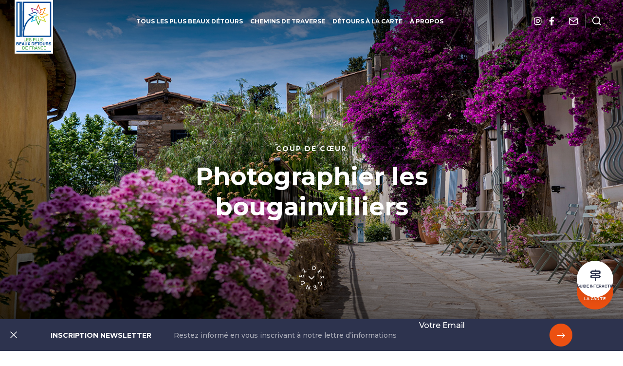

--- FILE ---
content_type: text/html; charset=UTF-8
request_url: https://www.plusbeauxdetours.com/photographier-les-bougainvilliers/
body_size: 14940
content:
<!doctype html>
<html lang="fr-FR" class="no-js">
<head>
    <meta charset="UTF-8">
    <title>Photographier les bougainvilliers - Les Plus Beaux Détours de France</title>
    <meta http-equiv="X-UA-Compatible" content="IE=edge,chrome=1">
    <meta name="viewport" content="width=device-width, initial-scale=1.0, minimum-scale=1.0, maximum-scale=5.0, user-scalable=yes">
    
    <link href="//www.google-analytics.com" rel="dns-prefetch">
    
    <meta name='robots' content='max-image-preview:large' />

	<!-- This site is optimized with the Yoast SEO plugin v14.3 - https://yoast.com/wordpress/plugins/seo/ -->
	<meta name="description" content="Les bougainvilliers, photogéniques à souhait ! à Grimaud Dès la fin du printemps et jusqu&#039;à l&#039;été, les feuilles violettes et pétillantes des" />
	<meta name="robots" content="index, follow" />
	<meta name="googlebot" content="index, follow, max-snippet:-1, max-image-preview:large, max-video-preview:-1" />
	<meta name="bingbot" content="index, follow, max-snippet:-1, max-image-preview:large, max-video-preview:-1" />
	<link rel="canonical" href="https://www.plusbeauxdetours.com/photographier-les-bougainvilliers/" />
	<meta property="og:locale" content="fr_FR" />
	<meta property="og:type" content="article" />
	<meta property="og:title" content="Photographier les bougainvilliers - Les Plus Beaux Détours de France" />
	<meta property="og:description" content="Les bougainvilliers, photogéniques à souhait ! à Grimaud Dès la fin du printemps et jusqu&#039;à l&#039;été, les feuilles violettes et pétillantes des" />
	<meta property="og:url" content="https://www.plusbeauxdetours.com/photographier-les-bougainvilliers/" />
	<meta property="og:site_name" content="Les Plus Beaux Détours de France" />
	<meta property="article:publisher" content="https://www.facebook.com/plusbeauxdetours/" />
	<meta property="article:published_time" content="2020-03-25T18:16:46+00:00" />
	<meta property="article:modified_time" content="2025-10-20T08:13:42+00:00" />
	<meta property="og:image" content="https://www.plusbeauxdetours.com/wp-content/uploads/2020/03/Bougainvilliers-Grimaud-1-©-Grimaud-Tourisme-web.jpg" />
	<meta property="og:image:width" content="400" />
	<meta property="og:image:height" content="266" />
	<meta name="twitter:card" content="summary_large_image" />
	<script type="application/ld+json" class="yoast-schema-graph">{"@context":"https://schema.org","@graph":[{"@type":"WebSite","@id":"https://www.plusbeauxdetours.com/#website","url":"https://www.plusbeauxdetours.com/","name":"Les Plus Beaux D\u00e9tours de France","description":"D\u00e9couvrez les 100 plus beaux d\u00e9tours de France","potentialAction":[{"@type":"SearchAction","target":"https://www.plusbeauxdetours.com/?s={search_term_string}","query-input":"required name=search_term_string"}],"inLanguage":"fr-FR"},{"@type":"ImageObject","@id":"https://www.plusbeauxdetours.com/photographier-les-bougainvilliers/#primaryimage","inLanguage":"fr-FR","url":"https://www.plusbeauxdetours.com/wp-content/uploads/2020/03/Bougainvilliers-Grimaud-1-\u00a9-Grimaud-Tourisme-web.jpg","width":400,"height":266,"caption":"\u00a9 Grimaud Tourisme"},{"@type":"WebPage","@id":"https://www.plusbeauxdetours.com/photographier-les-bougainvilliers/#webpage","url":"https://www.plusbeauxdetours.com/photographier-les-bougainvilliers/","name":"Photographier les bougainvilliers - Les Plus Beaux D\u00e9tours de France","isPartOf":{"@id":"https://www.plusbeauxdetours.com/#website"},"primaryImageOfPage":{"@id":"https://www.plusbeauxdetours.com/photographier-les-bougainvilliers/#primaryimage"},"datePublished":"2020-03-25T18:16:46+00:00","dateModified":"2025-10-20T08:13:42+00:00","author":{"@id":"https://www.plusbeauxdetours.com/#/schema/person/191297a52518621be25e2649004351f3"},"description":"Les bougainvilliers, photog\u00e9niques \u00e0 souhait ! \u00e0 Grimaud D\u00e8s la fin du printemps et jusqu'\u00e0 l'\u00e9t\u00e9, les feuilles violettes et p\u00e9tillantes des","breadcrumb":{"@id":"https://www.plusbeauxdetours.com/photographier-les-bougainvilliers/#breadcrumb"},"inLanguage":"fr-FR","potentialAction":[{"@type":"ReadAction","target":["https://www.plusbeauxdetours.com/photographier-les-bougainvilliers/"]}]},{"@type":"BreadcrumbList","@id":"https://www.plusbeauxdetours.com/photographier-les-bougainvilliers/#breadcrumb","itemListElement":[{"@type":"ListItem","position":1,"item":{"@type":"WebPage","@id":"https://www.plusbeauxdetours.com/","url":"https://www.plusbeauxdetours.com/","name":"Accueil"}},{"@type":"ListItem","position":2,"item":{"@type":"WebPage","@id":"https://www.plusbeauxdetours.com/chemins-de-traverse/","url":"https://www.plusbeauxdetours.com/chemins-de-traverse/","name":"Chemins de traverse"}},{"@type":"ListItem","position":3,"item":{"@type":"WebPage","@id":"https://www.plusbeauxdetours.com/photographier-les-bougainvilliers/","url":"https://www.plusbeauxdetours.com/photographier-les-bougainvilliers/","name":"Photographier les bougainvilliers"}}]},{"@type":["Person"],"@id":"https://www.plusbeauxdetours.com/#/schema/person/191297a52518621be25e2649004351f3","name":"vanessa","image":{"@type":"ImageObject","@id":"https://www.plusbeauxdetours.com/#personlogo","inLanguage":"fr-FR","url":"https://secure.gravatar.com/avatar/9b25b9c92e18513784414d2016b39bf1?s=96&d=mm&r=g","caption":"vanessa"}}]}</script>
	<!-- / Yoast SEO plugin. -->


<link rel='dns-prefetch' href='//www.googletagmanager.com' />
<link rel='dns-prefetch' href='//pagead2.googlesyndication.com' />
<script type="text/javascript">
window._wpemojiSettings = {"baseUrl":"https:\/\/s.w.org\/images\/core\/emoji\/14.0.0\/72x72\/","ext":".png","svgUrl":"https:\/\/s.w.org\/images\/core\/emoji\/14.0.0\/svg\/","svgExt":".svg","source":{"concatemoji":"https:\/\/www.plusbeauxdetours.com\/wp-includes\/js\/wp-emoji-release.min.js"}};
/*! This file is auto-generated */
!function(e,a,t){var n,r,o,i=a.createElement("canvas"),p=i.getContext&&i.getContext("2d");function s(e,t){p.clearRect(0,0,i.width,i.height),p.fillText(e,0,0);e=i.toDataURL();return p.clearRect(0,0,i.width,i.height),p.fillText(t,0,0),e===i.toDataURL()}function c(e){var t=a.createElement("script");t.src=e,t.defer=t.type="text/javascript",a.getElementsByTagName("head")[0].appendChild(t)}for(o=Array("flag","emoji"),t.supports={everything:!0,everythingExceptFlag:!0},r=0;r<o.length;r++)t.supports[o[r]]=function(e){if(p&&p.fillText)switch(p.textBaseline="top",p.font="600 32px Arial",e){case"flag":return s("\ud83c\udff3\ufe0f\u200d\u26a7\ufe0f","\ud83c\udff3\ufe0f\u200b\u26a7\ufe0f")?!1:!s("\ud83c\uddfa\ud83c\uddf3","\ud83c\uddfa\u200b\ud83c\uddf3")&&!s("\ud83c\udff4\udb40\udc67\udb40\udc62\udb40\udc65\udb40\udc6e\udb40\udc67\udb40\udc7f","\ud83c\udff4\u200b\udb40\udc67\u200b\udb40\udc62\u200b\udb40\udc65\u200b\udb40\udc6e\u200b\udb40\udc67\u200b\udb40\udc7f");case"emoji":return!s("\ud83e\udef1\ud83c\udffb\u200d\ud83e\udef2\ud83c\udfff","\ud83e\udef1\ud83c\udffb\u200b\ud83e\udef2\ud83c\udfff")}return!1}(o[r]),t.supports.everything=t.supports.everything&&t.supports[o[r]],"flag"!==o[r]&&(t.supports.everythingExceptFlag=t.supports.everythingExceptFlag&&t.supports[o[r]]);t.supports.everythingExceptFlag=t.supports.everythingExceptFlag&&!t.supports.flag,t.DOMReady=!1,t.readyCallback=function(){t.DOMReady=!0},t.supports.everything||(n=function(){t.readyCallback()},a.addEventListener?(a.addEventListener("DOMContentLoaded",n,!1),e.addEventListener("load",n,!1)):(e.attachEvent("onload",n),a.attachEvent("onreadystatechange",function(){"complete"===a.readyState&&t.readyCallback()})),(e=t.source||{}).concatemoji?c(e.concatemoji):e.wpemoji&&e.twemoji&&(c(e.twemoji),c(e.wpemoji)))}(window,document,window._wpemojiSettings);
</script>
<style type="text/css">
img.wp-smiley,
img.emoji {
	display: inline !important;
	border: none !important;
	box-shadow: none !important;
	height: 1em !important;
	width: 1em !important;
	margin: 0 0.07em !important;
	vertical-align: -0.1em !important;
	background: none !important;
	padding: 0 !important;
}
</style>
	<link rel='stylesheet' id='formidable-css' href='https://www.plusbeauxdetours.com/wp-content/plugins/formidable/css/formidableforms1.css' type='text/css' media='all' />
<link rel='stylesheet' id='wp-block-library-css' href='https://www.plusbeauxdetours.com/wp-includes/css/dist/block-library/style.min.css' type='text/css' media='all' />
<link rel='stylesheet' id='classic-theme-styles-css' href='https://www.plusbeauxdetours.com/wp-includes/css/classic-themes.min.css' type='text/css' media='all' />
<style id='global-styles-inline-css' type='text/css'>
body{--wp--preset--color--black: #000000;--wp--preset--color--cyan-bluish-gray: #abb8c3;--wp--preset--color--white: #ffffff;--wp--preset--color--pale-pink: #f78da7;--wp--preset--color--vivid-red: #cf2e2e;--wp--preset--color--luminous-vivid-orange: #ff6900;--wp--preset--color--luminous-vivid-amber: #fcb900;--wp--preset--color--light-green-cyan: #7bdcb5;--wp--preset--color--vivid-green-cyan: #00d084;--wp--preset--color--pale-cyan-blue: #8ed1fc;--wp--preset--color--vivid-cyan-blue: #0693e3;--wp--preset--color--vivid-purple: #9b51e0;--wp--preset--gradient--vivid-cyan-blue-to-vivid-purple: linear-gradient(135deg,rgba(6,147,227,1) 0%,rgb(155,81,224) 100%);--wp--preset--gradient--light-green-cyan-to-vivid-green-cyan: linear-gradient(135deg,rgb(122,220,180) 0%,rgb(0,208,130) 100%);--wp--preset--gradient--luminous-vivid-amber-to-luminous-vivid-orange: linear-gradient(135deg,rgba(252,185,0,1) 0%,rgba(255,105,0,1) 100%);--wp--preset--gradient--luminous-vivid-orange-to-vivid-red: linear-gradient(135deg,rgba(255,105,0,1) 0%,rgb(207,46,46) 100%);--wp--preset--gradient--very-light-gray-to-cyan-bluish-gray: linear-gradient(135deg,rgb(238,238,238) 0%,rgb(169,184,195) 100%);--wp--preset--gradient--cool-to-warm-spectrum: linear-gradient(135deg,rgb(74,234,220) 0%,rgb(151,120,209) 20%,rgb(207,42,186) 40%,rgb(238,44,130) 60%,rgb(251,105,98) 80%,rgb(254,248,76) 100%);--wp--preset--gradient--blush-light-purple: linear-gradient(135deg,rgb(255,206,236) 0%,rgb(152,150,240) 100%);--wp--preset--gradient--blush-bordeaux: linear-gradient(135deg,rgb(254,205,165) 0%,rgb(254,45,45) 50%,rgb(107,0,62) 100%);--wp--preset--gradient--luminous-dusk: linear-gradient(135deg,rgb(255,203,112) 0%,rgb(199,81,192) 50%,rgb(65,88,208) 100%);--wp--preset--gradient--pale-ocean: linear-gradient(135deg,rgb(255,245,203) 0%,rgb(182,227,212) 50%,rgb(51,167,181) 100%);--wp--preset--gradient--electric-grass: linear-gradient(135deg,rgb(202,248,128) 0%,rgb(113,206,126) 100%);--wp--preset--gradient--midnight: linear-gradient(135deg,rgb(2,3,129) 0%,rgb(40,116,252) 100%);--wp--preset--duotone--dark-grayscale: url('#wp-duotone-dark-grayscale');--wp--preset--duotone--grayscale: url('#wp-duotone-grayscale');--wp--preset--duotone--purple-yellow: url('#wp-duotone-purple-yellow');--wp--preset--duotone--blue-red: url('#wp-duotone-blue-red');--wp--preset--duotone--midnight: url('#wp-duotone-midnight');--wp--preset--duotone--magenta-yellow: url('#wp-duotone-magenta-yellow');--wp--preset--duotone--purple-green: url('#wp-duotone-purple-green');--wp--preset--duotone--blue-orange: url('#wp-duotone-blue-orange');--wp--preset--font-size--small: 13px;--wp--preset--font-size--medium: 20px;--wp--preset--font-size--large: 36px;--wp--preset--font-size--x-large: 42px;--wp--preset--spacing--20: 0.44rem;--wp--preset--spacing--30: 0.67rem;--wp--preset--spacing--40: 1rem;--wp--preset--spacing--50: 1.5rem;--wp--preset--spacing--60: 2.25rem;--wp--preset--spacing--70: 3.38rem;--wp--preset--spacing--80: 5.06rem;--wp--preset--shadow--natural: 6px 6px 9px rgba(0, 0, 0, 0.2);--wp--preset--shadow--deep: 12px 12px 50px rgba(0, 0, 0, 0.4);--wp--preset--shadow--sharp: 6px 6px 0px rgba(0, 0, 0, 0.2);--wp--preset--shadow--outlined: 6px 6px 0px -3px rgba(255, 255, 255, 1), 6px 6px rgba(0, 0, 0, 1);--wp--preset--shadow--crisp: 6px 6px 0px rgba(0, 0, 0, 1);}:where(.is-layout-flex){gap: 0.5em;}body .is-layout-flow > .alignleft{float: left;margin-inline-start: 0;margin-inline-end: 2em;}body .is-layout-flow > .alignright{float: right;margin-inline-start: 2em;margin-inline-end: 0;}body .is-layout-flow > .aligncenter{margin-left: auto !important;margin-right: auto !important;}body .is-layout-constrained > .alignleft{float: left;margin-inline-start: 0;margin-inline-end: 2em;}body .is-layout-constrained > .alignright{float: right;margin-inline-start: 2em;margin-inline-end: 0;}body .is-layout-constrained > .aligncenter{margin-left: auto !important;margin-right: auto !important;}body .is-layout-constrained > :where(:not(.alignleft):not(.alignright):not(.alignfull)){max-width: var(--wp--style--global--content-size);margin-left: auto !important;margin-right: auto !important;}body .is-layout-constrained > .alignwide{max-width: var(--wp--style--global--wide-size);}body .is-layout-flex{display: flex;}body .is-layout-flex{flex-wrap: wrap;align-items: center;}body .is-layout-flex > *{margin: 0;}:where(.wp-block-columns.is-layout-flex){gap: 2em;}.has-black-color{color: var(--wp--preset--color--black) !important;}.has-cyan-bluish-gray-color{color: var(--wp--preset--color--cyan-bluish-gray) !important;}.has-white-color{color: var(--wp--preset--color--white) !important;}.has-pale-pink-color{color: var(--wp--preset--color--pale-pink) !important;}.has-vivid-red-color{color: var(--wp--preset--color--vivid-red) !important;}.has-luminous-vivid-orange-color{color: var(--wp--preset--color--luminous-vivid-orange) !important;}.has-luminous-vivid-amber-color{color: var(--wp--preset--color--luminous-vivid-amber) !important;}.has-light-green-cyan-color{color: var(--wp--preset--color--light-green-cyan) !important;}.has-vivid-green-cyan-color{color: var(--wp--preset--color--vivid-green-cyan) !important;}.has-pale-cyan-blue-color{color: var(--wp--preset--color--pale-cyan-blue) !important;}.has-vivid-cyan-blue-color{color: var(--wp--preset--color--vivid-cyan-blue) !important;}.has-vivid-purple-color{color: var(--wp--preset--color--vivid-purple) !important;}.has-black-background-color{background-color: var(--wp--preset--color--black) !important;}.has-cyan-bluish-gray-background-color{background-color: var(--wp--preset--color--cyan-bluish-gray) !important;}.has-white-background-color{background-color: var(--wp--preset--color--white) !important;}.has-pale-pink-background-color{background-color: var(--wp--preset--color--pale-pink) !important;}.has-vivid-red-background-color{background-color: var(--wp--preset--color--vivid-red) !important;}.has-luminous-vivid-orange-background-color{background-color: var(--wp--preset--color--luminous-vivid-orange) !important;}.has-luminous-vivid-amber-background-color{background-color: var(--wp--preset--color--luminous-vivid-amber) !important;}.has-light-green-cyan-background-color{background-color: var(--wp--preset--color--light-green-cyan) !important;}.has-vivid-green-cyan-background-color{background-color: var(--wp--preset--color--vivid-green-cyan) !important;}.has-pale-cyan-blue-background-color{background-color: var(--wp--preset--color--pale-cyan-blue) !important;}.has-vivid-cyan-blue-background-color{background-color: var(--wp--preset--color--vivid-cyan-blue) !important;}.has-vivid-purple-background-color{background-color: var(--wp--preset--color--vivid-purple) !important;}.has-black-border-color{border-color: var(--wp--preset--color--black) !important;}.has-cyan-bluish-gray-border-color{border-color: var(--wp--preset--color--cyan-bluish-gray) !important;}.has-white-border-color{border-color: var(--wp--preset--color--white) !important;}.has-pale-pink-border-color{border-color: var(--wp--preset--color--pale-pink) !important;}.has-vivid-red-border-color{border-color: var(--wp--preset--color--vivid-red) !important;}.has-luminous-vivid-orange-border-color{border-color: var(--wp--preset--color--luminous-vivid-orange) !important;}.has-luminous-vivid-amber-border-color{border-color: var(--wp--preset--color--luminous-vivid-amber) !important;}.has-light-green-cyan-border-color{border-color: var(--wp--preset--color--light-green-cyan) !important;}.has-vivid-green-cyan-border-color{border-color: var(--wp--preset--color--vivid-green-cyan) !important;}.has-pale-cyan-blue-border-color{border-color: var(--wp--preset--color--pale-cyan-blue) !important;}.has-vivid-cyan-blue-border-color{border-color: var(--wp--preset--color--vivid-cyan-blue) !important;}.has-vivid-purple-border-color{border-color: var(--wp--preset--color--vivid-purple) !important;}.has-vivid-cyan-blue-to-vivid-purple-gradient-background{background: var(--wp--preset--gradient--vivid-cyan-blue-to-vivid-purple) !important;}.has-light-green-cyan-to-vivid-green-cyan-gradient-background{background: var(--wp--preset--gradient--light-green-cyan-to-vivid-green-cyan) !important;}.has-luminous-vivid-amber-to-luminous-vivid-orange-gradient-background{background: var(--wp--preset--gradient--luminous-vivid-amber-to-luminous-vivid-orange) !important;}.has-luminous-vivid-orange-to-vivid-red-gradient-background{background: var(--wp--preset--gradient--luminous-vivid-orange-to-vivid-red) !important;}.has-very-light-gray-to-cyan-bluish-gray-gradient-background{background: var(--wp--preset--gradient--very-light-gray-to-cyan-bluish-gray) !important;}.has-cool-to-warm-spectrum-gradient-background{background: var(--wp--preset--gradient--cool-to-warm-spectrum) !important;}.has-blush-light-purple-gradient-background{background: var(--wp--preset--gradient--blush-light-purple) !important;}.has-blush-bordeaux-gradient-background{background: var(--wp--preset--gradient--blush-bordeaux) !important;}.has-luminous-dusk-gradient-background{background: var(--wp--preset--gradient--luminous-dusk) !important;}.has-pale-ocean-gradient-background{background: var(--wp--preset--gradient--pale-ocean) !important;}.has-electric-grass-gradient-background{background: var(--wp--preset--gradient--electric-grass) !important;}.has-midnight-gradient-background{background: var(--wp--preset--gradient--midnight) !important;}.has-small-font-size{font-size: var(--wp--preset--font-size--small) !important;}.has-medium-font-size{font-size: var(--wp--preset--font-size--medium) !important;}.has-large-font-size{font-size: var(--wp--preset--font-size--large) !important;}.has-x-large-font-size{font-size: var(--wp--preset--font-size--x-large) !important;}
.wp-block-navigation a:where(:not(.wp-element-button)){color: inherit;}
:where(.wp-block-columns.is-layout-flex){gap: 2em;}
.wp-block-pullquote{font-size: 1.5em;line-height: 1.6;}
</style>
<link rel='stylesheet' id='app-css' href='https://www.plusbeauxdetours.com/wp-content/themes/pbdf/assets/dist/css/app.min.css' type='text/css' media='all' />
<link rel='stylesheet' id='elementor-icons-css' href='https://www.plusbeauxdetours.com/wp-content/plugins/elementor/assets/lib/eicons/css/elementor-icons.min.css' type='text/css' media='all' />
<link rel='stylesheet' id='elementor-frontend-css' href='https://www.plusbeauxdetours.com/wp-content/plugins/elementor/assets/css/frontend.min.css' type='text/css' media='all' />
<link rel='stylesheet' id='elementor-global-css' href='https://www.plusbeauxdetours.com/wp-content/uploads/elementor/css/global.css' type='text/css' media='all' />
<link rel='stylesheet' id='elementor-post-1218-css' href='https://www.plusbeauxdetours.com/wp-content/uploads/elementor/css/post-1218.css' type='text/css' media='all' />
<link rel='stylesheet' id='sib-front-css-css' href='https://www.plusbeauxdetours.com/wp-content/plugins/mailin/css/mailin-front.css' type='text/css' media='all' />
<script type='text/javascript' defer src='https://code.jquery.com/jquery-3.4.1.min.js' id='jquery-core-js'></script>
<script type='text/javascript' defer src='https://code.jquery.com/jquery-migrate-3.0.1.min.js' id='jquery-migrate-js'></script>

<!-- Extrait de code de la balise Google (gtag.js) ajouté par Site Kit -->

<!-- Extrait Google Analytics ajouté par Site Kit -->
<script type='text/javascript' defer src='https://www.googletagmanager.com/gtag/js?id=G-9DF2J26TXB' id='google_gtagjs-js' async></script>
<script type='text/javascript' id='google_gtagjs-js-after'>
window.dataLayer = window.dataLayer || [];function gtag(){dataLayer.push(arguments);}
gtag("set","linker",{"domains":["www.plusbeauxdetours.com"]});
gtag("js", new Date());
gtag("set", "developer_id.dZTNiMT", true);
gtag("config", "G-9DF2J26TXB");
 window._googlesitekit = window._googlesitekit || {}; window._googlesitekit.throttledEvents = []; window._googlesitekit.gtagEvent = (name, data) => { var key = JSON.stringify( { name, data } ); if ( !! window._googlesitekit.throttledEvents[ key ] ) { return; } window._googlesitekit.throttledEvents[ key ] = true; setTimeout( () => { delete window._googlesitekit.throttledEvents[ key ]; }, 5 ); gtag( "event", name, { ...data, event_source: "site-kit" } ); } 
</script>

<!-- Extrait de code de la balise Google de fin (gtag.js) ajouté par Site Kit -->
<script type='text/javascript' id='sib-front-js-js-extra'>
/* <![CDATA[ */
var sibErrMsg = {"invalidMail":"Veuillez entrer une adresse e-mail valide.","requiredField":"Veuillez compl\u00e9ter les champs obligatoires.","invalidDateFormat":"Veuillez entrer une date valide.","invalidSMSFormat":"Please fill out valid phone number"};
var ajax_sib_front_object = {"ajax_url":"https:\/\/www.plusbeauxdetours.com\/wp-admin\/admin-ajax.php","ajax_nonce":"ec2d405379","flag_url":"https:\/\/www.plusbeauxdetours.com\/wp-content\/plugins\/mailin\/img\/flags\/"};
/* ]]> */
</script>
<script type='text/javascript' defer src='https://www.plusbeauxdetours.com/wp-content/plugins/mailin/js/mailin-front.js' id='sib-front-js-js'></script>
<link rel="https://api.w.org/" href="https://www.plusbeauxdetours.com/wp-json/" /><link rel="alternate" type="application/json" href="https://www.plusbeauxdetours.com/wp-json/wp/v2/posts/1218" /><link rel='shortlink' href='https://www.plusbeauxdetours.com/?p=1218' />
<link rel="alternate" type="application/json+oembed" href="https://www.plusbeauxdetours.com/wp-json/oembed/1.0/embed?url=https%3A%2F%2Fwww.plusbeauxdetours.com%2Fphotographier-les-bougainvilliers%2F" />
<link rel="alternate" type="text/xml+oembed" href="https://www.plusbeauxdetours.com/wp-json/oembed/1.0/embed?url=https%3A%2F%2Fwww.plusbeauxdetours.com%2Fphotographier-les-bougainvilliers%2F&#038;format=xml" />
<meta name="generator" content="Site Kit by Google 1.144.0" /><script type="text/javascript">document.documentElement.className += " js";</script>

<!-- Balises Meta Google AdSense ajoutées par Site Kit -->
<meta name="google-adsense-platform-account" content="ca-host-pub-2644536267352236">
<meta name="google-adsense-platform-domain" content="sitekit.withgoogle.com">
<!-- Fin des balises Meta End Google AdSense ajoutées par Site Kit -->

<!-- Extrait Google AdSense ajouté par Site Kit -->
<script async="async" src="https://pagead2.googlesyndication.com/pagead/js/adsbygoogle.js?client=ca-pub-6980757478377020&amp;host=ca-host-pub-2644536267352236" crossorigin="anonymous" type="text/javascript"></script>

<!-- Arrêter l&#039;extrait Google AdSense ajouté par Site Kit -->
<link rel="icon" href="https://www.plusbeauxdetours.com/wp-content/uploads/2020/02/cropped-favicon-32x32.png" sizes="32x32" />
<link rel="icon" href="https://www.plusbeauxdetours.com/wp-content/uploads/2020/02/cropped-favicon-192x192.png" sizes="192x192" />
<link rel="apple-touch-icon" href="https://www.plusbeauxdetours.com/wp-content/uploads/2020/02/cropped-favicon-180x180.png" />
<meta name="msapplication-TileImage" content="https://www.plusbeauxdetours.com/wp-content/uploads/2020/02/cropped-favicon-270x270.png" />
    
        <script type="application/ld+json">
    {
        "@context": "http://schema.org/",
        "@type": "Article",
        "headline": "Photographier les bougainvilliers",
        "description": "<p>Les bougainvilliers, photogéniques à souhait ! à Grimaud Dès la fin du printemps et jusqu&rsquo;à l&rsquo;été, les feuilles violettes et pétillantes des bougainvilliers se reflètent partout dans le village de Grimaud. © Grimaud Tourisme À Grimaud, l&rsquo;arrivée de l&rsquo;été rime avec bougainvilliers. Ce magnifique arbuste grimpant s&rsquo;accroche aux façades du vieux village, inondant d&rsquo;un violet [&hellip;]</p>
",
        "datePublished": "2020-03-25 07:16:46",
        "dateModified": "2025-10-20 10:13:42",
        "url": "https://www.plusbeauxdetours.com/photographier-les-bougainvilliers/",
        "image": {
            "@type": "ImageObject",
            "url":"https://www.plusbeauxdetours.com/wp-content/uploads/2020/03/Bougainvilliers-Grimaud-1-©-Grimaud-Tourisme-web.jpg",
            "width":"300",
            "height":"200"
        },
        "publisher": {
            "@type": "Organization",
            "name": "Les Plus Beaux Détours de France",
            "logo": {
                "@type": "ImageObject",
                "url":"https://www.plusbeauxdetours.com/wp-content/themes/pbdf/assets/dist/images/logo.svg"
            }
        },
        "mainEntityOfPage": {
            "@type": "WebPage",
            "@id": "https://www.plusbeauxdetours.com/photographier-les-bougainvilliers/"
        },
        "author": {
            "@type": "Person",
            "name": "vanessa"
        }
    }
</script>
<script type="application/ld+json">
    {
        "@context": "http://schema.org/",
        "@type": "--",
        "name": "Les Plus Beaux Détours de France",
        "address": {
            "@type": "PostalAddress",
            "streetAddress":"45 boulevard Richard Wallace",
            "postalCode":"92800",
            "addressLocality":" PUTEAUX"
        },
        "image": {
            "@type": "ImageObject",
            "url":"https://www.plusbeauxdetours.com/wp-content/themes/pbdf/assets/dist/images/logo.svg"
        },
        "telephone": "33(0)1 42 27 44 40",
        "geo": {
            "@type": "GeoCoordinates",
            "latitude": "",
            "longitude": ""
        },
        "sameAs" : [
            "https://www.facebook.com/plusbeauxdetours","https://www.instagram.com/plusbeauxdetoursdefrance"        ]
    }
</script>    
            <script>(function ( w, d, s, l, i ) {
                w[ l ] = w[ l ] || [];
                w[ l ].push( {
                                 'gtm.start':
                                     new Date().getTime(),
                                 event: 'gtm.js'
                             } );
                var f                            = d.getElementsByTagName( s )[ 0 ],
                    j = d.createElement( s ), dl = l != 'dataLayer' ? '&l=' + l : '';
                j.async                          = true;
                j.src                            =
                    'https://www.googletagmanager.com/gtm.js?id=' + i + dl;
                f.parentNode.insertBefore( j, f );
            })( window, document, 'script', 'dataLayer', 'GTM-PCT4HFD' );
        </script>
    </head>


<body class="post-template-default single single-post postid-1218 single-format-standard elementor-default elementor-kit-5156 elementor-page elementor-page-1218">

    <noscript>
        <iframe src="https://www.googletagmanager.com/ns.html?id=GTM-PCT4HFD" height="0" width="0" style="display:none;visibility:hidden"></iframe>
    </noscript>


<div class="wrapper">
    
    <header class="header  header--transparent" role="banner">
        
        <div class="headerWrapper">
            
                <p class="logo">
        <a class="logoItem" href="https://www.plusbeauxdetours.com">
            <img data-src="https://www.plusbeauxdetours.com/wp-content/themes/pbdf/assets/dist/images/logo.svg" alt="Les Plus Beaux Détours de France">
            <span class="sr-only">Les Plus Beaux Détours de France</span>
        </a>
    </p>
            
            <div class="navbar">
                
                
<nav class="mainnav" role="navigation">
    
            
        <ul class="menu">
            
                            
                <li class="menuItem ">
                    
                    <a href="https://www.plusbeauxdetours.com/tous-les-plus-beaux-detours/" target="">Tous les plus beaux détours</a>
                
                </li>
            
                            
                <li class="menuItem ">
                    
                    <a href="https://www.plusbeauxdetours.com/chemins-de-traverse/" target="">Chemins de traverse</a>
                
                </li>
            
                            
                <li class="menuItem ">
                    
                    <a href="https://www.plusbeauxdetours.com/detours-a-la-carte/" target="">Détours à la carte</a>
                
                </li>
            
                            
                <li class="menuItem ">
                    
                    <a href="https://www.plusbeauxdetours.com/a-propos/" target="">À propos</a>
                
                </li>
            
                    
        </ul>
    
        
    
    <ul class="tools tools--mobile">
                    <li class="toolsItem toolsItemMobile toolsItem--social">
                <a href="https://www.instagram.com/plusbeauxdetoursdefrance" data-toggle="tooltip" data-placement="bottom" data-title="Suivez-nous sur Instagram" target="_blank" rel="noreferrer">
                    <i class="fab fa-instagram"></i>                    <span class="sr-only">Suivez-nous sur Instagram</span>
                </a>
            </li>
                    <li class="toolsItem toolsItemMobile toolsItem--social">
                <a href="https://www.facebook.com/plusbeauxdetours" data-toggle="tooltip" data-placement="bottom" data-title="Suivez-nous sur Facebook" target="_blank" rel="noreferrer">
                    <i class="fab fa-facebook-f"></i>                    <span class="sr-only">Suivez-nous sur Facebook</span>
                </a>
            </li>
                
                    <li class="toolsItem toolsItemMobile toolsItem--contact">
                <a href="https://www.plusbeauxdetours.com/nous-contacter/" data-toggle="tooltip" data-placement="bottom" title="Nous contacter">
                    <span class="sr-only">Nous contacter</span>
                </a>
            </li>
            </ul>

</nav>


                
                
<ul class="tools">
    
            <li class="toolsItem toolsItem--social">
            <a href="https://www.instagram.com/plusbeauxdetoursdefrance" data-toggle="tooltip" data-placement="bottom" data-title="Suivez-nous sur Instagram" target="_blank" rel="noreferrer">
                <i class="fab fa-instagram"></i>                <span class="sr-only">Suivez-nous sur Instagram</span>
            </a>
        </li>
            <li class="toolsItem toolsItem--social">
            <a href="https://www.facebook.com/plusbeauxdetours" data-toggle="tooltip" data-placement="bottom" data-title="Suivez-nous sur Facebook" target="_blank" rel="noreferrer">
                <i class="fab fa-facebook-f"></i>                <span class="sr-only">Suivez-nous sur Facebook</span>
            </a>
        </li>
        
            <li class="toolsItem toolsItem--contact">
            <a href="https://www.plusbeauxdetours.com/nous-contacter/" data-toggle="tooltip" data-placement="bottom" title="Nous contacter">
                <span class="sr-only">Nous contacter</span>
            </a>
        </li>
        
    <li class="toolsItem toolsItem--search">
        <a href="javascript:void(0)" class="js-wpSearchLayoutOpen" data-toggle="tooltip" data-placement="bottom" title="Rechercher">
            <span class="sr-only">Je recherche</span>
        </a>
    </li>
    
    <li class="toolsItem toolsItem--burger">
        <button class="burger" data-burger-menu>
            <span class="sr-only">Menu</span>
            <span class="burgerBar--1"></span>
            <span class="burgerBar--2"></span>
            <span class="burgerBar--3"></span>
        </button>
    </li>
</ul>
            
            </div>
        
        </div>
    
    </header>


<div class="banner banner--big" data-banner>
    
        
    <p class="bannerThumbnail" style="background-image: url(https://www.plusbeauxdetours.com/wp-content/uploads/2020/03/Grimaud-village-2web.jpg)"></p>
    <div class="bannerWrapper">
        
            
        <div class="bannerContent ">
    
                        
                        
                <p class="bannerContentMeta entryMeta">
                    coup de cœur                </p>
                
                        
            <h1 class="entryTitle"> Photographier les bougainvilliers </h1>
            
        
        </div>
    
                <p class="scrollDown js-scroll">
            <a href="#main">
                <span class="sr-only">Descendez</span>
            </a>
        </p>

    </div>

</div>

<div class="breadcrumbsWrapper">
        
            
        <p class="breadcrumbs">
		<span xmlns:v="http://rdf.data-vocabulary.org/#">
			<span typeof="v:Breadcrumb">
				<a href="https://www.plusbeauxdetours.com" rel="v:url" property="v:title">Accueil</a> ●                <span rel="v:child" typeof="v:Breadcrumb">
					<a href="https://www.plusbeauxdetours.com/chemins-de-traverse/" rel="v:url" property="v:title">Chemins de traverse</a> ●                    <span class="breadcrumb_last">Photographier les bougainvilliers</span>
				</span>
			</span>
		</span>
        </p>
    
    </div>
    <div class="bannerNewsletter open" data-toggle-wrapper="newsletter">
        <button type="button" class="bannerNewsletterClose" data-toggle-button="newsletter">
            <span class="sr-only">Fermer</span>
        </button>
        
        <div class="container">
            <p class="bannerNewsletterTitle">
                Inscription Newsletter            </p>
            <p class="bannerNewsletterExcerpt">
                Restez informé en vous inscrivant à notre lettre d’informations            </p>
            
            <form class="bannerNewsletterForm" action="https://www.plusbeauxdetours.com/inscription-newsletter/" method="post" data-email="">
                <div class="formGroup">
                    <label>Votre Email</label>
                    <input class="bannerNewsletterFormField bannerNewsletterFormField--input" type="email" name="email" value="">
                </div>
                
                <button class="bannerNewsletterFormField bannerNewsletterFormField--button">
                    <span class="sr-only">M'inscrire à la newsletter</span>
                </button>
            </form>
        </div>
    </div>
<div class="stickyButtonList">
    
            <p class="stickyButtonItem stickyButtonItem--map">
            <a href="https://www.plusbeauxdetours.com/detours-a-la-carte/">
               La carte                <span> des détours</span>
            </a>
        </p>
        
        
</div>




<div class="stickyButtonList stickyButtonList--cicerone">
            <button class="cicerone-bubble-guide js-cicerone-form-trigger">
            <i class="cicerone-picto fi fi-cicerone-bubble-logo"></i>
            <span>Guide interactif</span>
        </button>
    </div>
    <main id="main" role="main">

        <section class="section clear" id="primary">

            <div class="container">

                
                    <article id="post-1218" class="article post-1218 post type-post status-publish format-standard has-post-thumbnail hentry category-coup-de-coeur tag-fleurs tag-grimaud">

                        		<div data-elementor-type="wp-post" data-elementor-id="1218" class="elementor elementor-1218" data-elementor-settings="[]">
			<div class="elementor-inner">
				<div class="elementor-section-wrap">
							<section class="elementor-element elementor-element-0851de6 elementor-section-boxed elementor-section-height-default elementor-section-height-default elementor-section elementor-top-section" data-id="0851de6" data-element_type="section">
						<div class="elementor-container elementor-column-gap-default">
				<div class="elementor-row">
				<div class="elementor-element elementor-element-dfde53f elementor-column elementor-col-100 elementor-top-column" data-id="dfde53f" data-element_type="column">
			<div class="elementor-column-wrap  elementor-element-populated">
					<div class="elementor-widget-wrap">
				<div class="elementor-element elementor-element-1f168d6 elementor-widget elementor-widget-introduction" data-id="1f168d6" data-element_type="widget" data-widget_type="introduction.default">
				<div class="elementor-widget-container">
			            
        <div class="introduction" >
            Les bougainvilliers, photogéniques à souhait !        </div>

				</div>
				</div>
						</div>
			</div>
		</div>
						</div>
			</div>
		</section>
				<section class="elementor-element elementor-element-45d61a4 elementor-section-boxed elementor-section-height-default elementor-section-height-default elementor-section elementor-top-section" data-id="45d61a4" data-element_type="section">
						<div class="elementor-container elementor-column-gap-default">
				<div class="elementor-row">
				<div class="elementor-element elementor-element-f95b1b8 elementor-column elementor-col-100 elementor-top-column" data-id="f95b1b8" data-element_type="column">
			<div class="elementor-column-wrap  elementor-element-populated">
					<div class="elementor-widget-wrap">
				<div class="elementor-element elementor-element-da94f31 elementor-widget elementor-widget-heading" data-id="da94f31" data-element_type="widget" data-widget_type="heading.default">
				<div class="elementor-widget-container">
			<h2 class="elementor-heading-title elementor-size-default"><a href="https://www.plusbeauxdetours.com/tous-les-plus-beaux-detours/detour-par-grimaud-dans-le-var/">à Grimaud</a></h2>		</div>
				</div>
						</div>
			</div>
		</div>
						</div>
			</div>
		</section>
				<section class="elementor-element elementor-element-bd676d5 elementor-section-boxed elementor-section-height-default elementor-section-height-default elementor-section elementor-top-section" data-id="bd676d5" data-element_type="section">
						<div class="elementor-container elementor-column-gap-default">
				<div class="elementor-row">
				<div class="elementor-element elementor-element-609935d elementor-column elementor-col-100 elementor-top-column" data-id="609935d" data-element_type="column">
			<div class="elementor-column-wrap  elementor-element-populated">
					<div class="elementor-widget-wrap">
				<div class="elementor-element elementor-element-8e412d9 elementor-widget elementor-widget-highlight" data-id="8e412d9" data-element_type="widget" data-widget_type="highlight.default">
				<div class="elementor-widget-container">
			            
        <div class="highlight" >
            <p>Dès la fin du printemps et jusqu'à l'été, les feuilles violettes et pétillantes des bougainvilliers se reflètent partout dans le village de Grimaud.</p>        </div>

				</div>
				</div>
				<div class="elementor-element elementor-element-014fe35 elementor-widget elementor-widget-image" data-id="014fe35" data-element_type="widget" data-widget_type="image.default">
				<div class="elementor-widget-container">
					<div class="elementor-image">
							<figure class="wp-caption">
										<img width="1000" height="759" data-src="https://www.plusbeauxdetours.com/wp-content/uploads/2020/03/Grimaud-village-3web.jpg" class="attachment-large size-large" alt="" decoding="async" loading="lazy" data-srcset="https://www.plusbeauxdetours.com/wp-content/uploads/2020/03/Grimaud-village-3web.jpg 1000w, https://www.plusbeauxdetours.com/wp-content/uploads/2020/03/Grimaud-village-3web-600x455.jpg 600w, https://www.plusbeauxdetours.com/wp-content/uploads/2020/03/Grimaud-village-3web-900x683.jpg 900w, https://www.plusbeauxdetours.com/wp-content/uploads/2020/03/Grimaud-village-3web-198x150.jpg 198w, https://www.plusbeauxdetours.com/wp-content/uploads/2020/03/Grimaud-village-3web-360x273.jpg 360w" sizes="(max-width: 1000px) 100vw, 1000px" />											<figcaption class="widget-image-caption wp-caption-text">© Grimaud Tourisme</figcaption>
										</figure>
					</div>
				</div>
				</div>
				<div class="elementor-element elementor-element-244e514 elementor-widget elementor-widget-text-editor" data-id="244e514" data-element_type="widget" data-widget_type="text-editor.default">
				<div class="elementor-widget-container">
					<div class="elementor-text-editor elementor-clearfix"><p>À Grimaud, l&rsquo;arrivée de l&rsquo;été rime avec bougainvilliers.</p><p>Ce magnifique arbuste grimpant s&rsquo;accroche aux façades du vieux village, inondant d&rsquo;un violet incomparable les petites ruelles authentiques.</p><p>Cette beauté naturelle leur vaut de nombreuses photographies, qui resteront un souvenir chaleureux d&rsquo;un passage à Grimaud.</p><p>Si vous aussi êtes amateurs de photos et de bougainvilliers, nous vous avons concocté une balade sur mesure !</p></div>
				</div>
				</div>
				<div class="elementor-element elementor-element-1f41996 elementor-widget elementor-widget-image" data-id="1f41996" data-element_type="widget" data-widget_type="image.default">
				<div class="elementor-widget-container">
					<div class="elementor-image">
							<figure class="wp-caption">
										<img width="1000" height="587" data-src="https://www.plusbeauxdetours.com/wp-content/uploads/2020/03/Grimaud-village-4web.jpg" class="attachment-large size-large" alt="" decoding="async" loading="lazy" data-srcset="https://www.plusbeauxdetours.com/wp-content/uploads/2020/03/Grimaud-village-4web.jpg 1000w, https://www.plusbeauxdetours.com/wp-content/uploads/2020/03/Grimaud-village-4web-600x352.jpg 600w, https://www.plusbeauxdetours.com/wp-content/uploads/2020/03/Grimaud-village-4web-900x528.jpg 900w, https://www.plusbeauxdetours.com/wp-content/uploads/2020/03/Grimaud-village-4web-235x138.jpg 235w, https://www.plusbeauxdetours.com/wp-content/uploads/2020/03/Grimaud-village-4web-360x211.jpg 360w" sizes="(max-width: 1000px) 100vw, 1000px" />											<figcaption class="widget-image-caption wp-caption-text">© Grimaud Tourisme</figcaption>
										</figure>
					</div>
				</div>
				</div>
						</div>
			</div>
		</div>
						</div>
			</div>
		</section>
				<section class="elementor-element elementor-element-1e343fc elementor-section-boxed elementor-section-height-default elementor-section-height-default elementor-section elementor-top-section" data-id="1e343fc" data-element_type="section">
						<div class="elementor-container elementor-column-gap-default">
				<div class="elementor-row">
				<div class="elementor-element elementor-element-1775d68 elementor-column elementor-col-100 elementor-top-column" data-id="1775d68" data-element_type="column">
			<div class="elementor-column-wrap  elementor-element-populated">
					<div class="elementor-widget-wrap">
				<div class="elementor-element elementor-element-088d46a elementor-align-center elementor-widget elementor-widget-button" data-id="088d46a" data-element_type="widget" data-widget_type="button.default">
				<div class="elementor-widget-container">
					<div class="elementor-button-wrapper">
			<a href="https://www.grimaud-provence.com/fr/sinspirer/blog/experiences/bougainvilliers-grimaud/" target="_blank" class="elementor-button-link elementor-button elementor-size-sm" role="button">
						<span class="elementor-button-content-wrapper">
						<span class="elementor-button-text">En savoir plus</span>
		</span>
					</a>
		</div>
				</div>
				</div>
						</div>
			</div>
		</div>
						</div>
			</div>
		</section>
				<section class="elementor-element elementor-element-a9fe286 elementor-section-boxed elementor-section-height-default elementor-section-height-default elementor-section elementor-top-section" data-id="a9fe286" data-element_type="section">
						<div class="elementor-container elementor-column-gap-default">
				<div class="elementor-row">
				<div class="elementor-element elementor-element-f39a7ab elementor-column elementor-col-100 elementor-top-column" data-id="f39a7ab" data-element_type="column">
			<div class="elementor-column-wrap  elementor-element-populated">
					<div class="elementor-widget-wrap">
				<div class="elementor-element elementor-element-f146845 elementor-widget elementor-widget-related-posts" data-id="f146845" data-element_type="widget" data-widget_type="related-posts.default">
				<div class="elementor-widget-container">
			        
                
        <div class="relatedpost total-4">
            
            <div class="container">
                
                                    <p class="relatedpostTitle">A Grimaud <span>vous</span> aimerez <span>aussi</span></p>
                                
                <div class="relatedpostList" id="related-post-19491194130821210-39066">
                    
<div class="postItem js-click" data-mh>
    <p class="postItemThumbnail">
        <a href="https://www.plusbeauxdetours.com/la-vue-depuis-leglise-de-port-grimaud/" class="no-fancybox">
                            <img decoding="async" data-src="https://www.plusbeauxdetours.com/wp-content/uploads/2020/04/Port-Grimaud-Nico-Gomez-3-web-385x270.jpg" alt="La vue depuis l&rsquo;église de Port Grimaud">
                    </a>
    </p>
    <div class="postItemContent entryMeta">
                    <p class="postItemContentMeta">
                coup de cœur            </p>
                <h3 class="postItemContentTitle">
            <a href="https://www.plusbeauxdetours.com/la-vue-depuis-leglise-de-port-grimaud/">La vue depuis l&rsquo;église de Port Grimaud</a>
        </h3>
            </div>
</div>

<div class="postItem js-click" data-mh>
    <p class="postItemThumbnail">
        <a href="https://www.plusbeauxdetours.com/les-grimaldines-festival-dete/" class="no-fancybox">
                            <img decoding="async" data-src="https://www.plusbeauxdetours.com/wp-content/uploads/2020/03/Les-Grimaldines-1-©-Cyril-Carpentier-web-385x270.jpg" alt="Les Grimaldines, festival d&rsquo;été">
                    </a>
    </p>
    <div class="postItemContent entryMeta">
                    <p class="postItemContentMeta">
                coup de cœur            </p>
                <h3 class="postItemContentTitle">
            <a href="https://www.plusbeauxdetours.com/les-grimaldines-festival-dete/">Les Grimaldines, festival d&rsquo;été</a>
        </h3>
            </div>
</div>

<div class="postItem js-click" data-mh>
    <p class="postItemThumbnail">
        <a href="https://www.plusbeauxdetours.com/la-plage-de-port-grimaud-sur-la-cote-dazur/" class="no-fancybox">
                            <img decoding="async" data-src="https://www.plusbeauxdetours.com/wp-content/uploads/2022/10/Plage-de-Port-Grimaud-I-1web-385x270.jpg" alt="La plage de Port Grimaud sur la Côte d’Azur">
                    </a>
    </p>
    <div class="postItemContent entryMeta">
                    <p class="postItemContentMeta">
                coup de cœur            </p>
                <h3 class="postItemContentTitle">
            <a href="https://www.plusbeauxdetours.com/la-plage-de-port-grimaud-sur-la-cote-dazur/">La plage de Port Grimaud sur la Côte d’Azur</a>
        </h3>
            </div>
</div>

<div class="postItem js-click" data-mh>
    <p class="postItemThumbnail">
        <a href="https://www.plusbeauxdetours.com/exposition-monumentale-estivale/" class="no-fancybox">
                            <img decoding="async" data-src="https://www.plusbeauxdetours.com/wp-content/uploads/2020/03/Exposition-monumentale-1-©-Grimaud-Tourisme-web-385x266.jpg" alt="Exposition monumentale estivale">
                    </a>
    </p>
    <div class="postItemContent entryMeta">
                    <p class="postItemContentMeta">
                coup de cœur            </p>
                <h3 class="postItemContentTitle">
            <a href="https://www.plusbeauxdetours.com/exposition-monumentale-estivale/">Exposition monumentale estivale</a>
        </h3>
            </div>
</div>
                </div>
            
            </div>
        </div>
    		</div>
				</div>
						</div>
			</div>
		</div>
						</div>
			</div>
		</section>
				<section class="elementor-element elementor-element-ee0069c elementor-section-boxed elementor-section-height-default elementor-section-height-default elementor-section elementor-top-section" data-id="ee0069c" data-element_type="section">
						<div class="elementor-container elementor-column-gap-default">
				<div class="elementor-row">
				<div class="elementor-element elementor-element-076fd25 elementor-column elementor-col-100 elementor-top-column" data-id="076fd25" data-element_type="column">
			<div class="elementor-column-wrap  elementor-element-populated">
					<div class="elementor-widget-wrap">
				<div class="elementor-element elementor-element-1df2158 elementor-widget elementor-widget-related-posts" data-id="1df2158" data-element_type="widget" data-widget_type="related-posts.default">
				<div class="elementor-widget-container">
			        
                
        <div class="relatedpost total-4">
            
            <div class="container">
                
                                    <p class="relatedpostTitle">Découvez <span>également</span></p>
                                
                <div class="relatedpostList" id="related-post-3510486932932770-82029">
                    
<div class="postItem js-click" data-mh>
    <p class="postItemThumbnail">
        <a href="https://www.plusbeauxdetours.com/les-poiriers-en-fleurs/" class="no-fancybox">
                            <img decoding="async" data-src="https://www.plusbeauxdetours.com/wp-content/uploads/2020/05/mise-en-avant-poiriers-en-fleurs-web-385x270.jpg" alt="Les poiriers en fleurs">
                    </a>
    </p>
    <div class="postItemContent entryMeta">
                    <p class="postItemContentMeta">
                coup de cœur            </p>
                <h3 class="postItemContentTitle">
            <a href="https://www.plusbeauxdetours.com/les-poiriers-en-fleurs/">Les poiriers en fleurs</a>
        </h3>
            </div>
</div>

<div class="postItem js-click" data-mh>
    <p class="postItemThumbnail">
        <a href="https://www.plusbeauxdetours.com/la-rose/" class="no-fancybox">
                            <img decoding="async" data-src="https://www.plusbeauxdetours.com/wp-content/uploads/2020/06/Rose-de-provins-©Roseraie-de-Provins-web-385x270.jpg" alt="La Rose">
                    </a>
    </p>
    <div class="postItemContent entryMeta">
                    <p class="postItemContentMeta">
                coup de cœur            </p>
                <h3 class="postItemContentTitle">
            <a href="https://www.plusbeauxdetours.com/la-rose/">La Rose</a>
        </h3>
            </div>
</div>

<div class="postItem js-click" data-mh>
    <p class="postItemThumbnail">
        <a href="https://www.plusbeauxdetours.com/passion-fleurs/" class="no-fancybox">
                            <img decoding="async" data-src="https://www.plusbeauxdetours.com/wp-content/uploads/2020/04/Ponts-fleuris©Ville-de-Châtillon-sur-Chalaronne.jpg" alt="Passion fleurs">
                    </a>
    </p>
    <div class="postItemContent entryMeta">
                    <p class="postItemContentMeta">
                coup de cœur            </p>
                <h3 class="postItemContentTitle">
            <a href="https://www.plusbeauxdetours.com/passion-fleurs/">Passion fleurs</a>
        </h3>
            </div>
</div>

<div class="postItem js-click" data-mh>
    <p class="postItemThumbnail">
        <a href="https://www.plusbeauxdetours.com/la-roseraie-et-ses-1001-senteurs/" class="no-fancybox">
                            <img decoding="async" data-src="https://www.plusbeauxdetours.com/wp-content/uploads/2020/04/Roseraie-web-385x270.jpg" alt="La roseraie">
                    </a>
    </p>
    <div class="postItemContent entryMeta">
                    <p class="postItemContentMeta">
                coup de cœur            </p>
                <h3 class="postItemContentTitle">
            <a href="https://www.plusbeauxdetours.com/la-roseraie-et-ses-1001-senteurs/">La roseraie</a>
        </h3>
            </div>
</div>
                </div>
            
            </div>
        </div>
    		</div>
				</div>
						</div>
			</div>
		</div>
						</div>
			</div>
		</section>
						</div>
			</div>
		</div>
		
                    </article>

                
            </div>

        </section>

    </main>

<footer class="footer" role="contentinfo">
    
        
    <div class="container">
        
        <div class="footerContent">
            <div class="footerCol footerAdress">
    
    <p class="footerTitle">Les Plus Beaux Détours de France</p>
    
    <div class="footerAddress">
        <p>45 boulevard Richard Wallace</p>
        <p>92800 PUTEAUX</p>
        <p>33(0)1 42 27 44 40 </p>
    </div>
    
            <p class="footerButton">
            <a class="button" href="https://www.plusbeauxdetours.com/nous-contacter/">Nous contacter</a>
        </p>
    
</div>
                
    <div class="footerCol footerNewsletter">
        
        <p class="footerTitle">Inscription newsletter</p>
        
        <div class="footerNewsletterForm">
            
            <form class="newsletterForm" action="https://www.plusbeauxdetours.com/inscription-newsletter/" method="post" data-email="">
    
                <div class="formGroup">
                    <label>Votre Email</label>
                    <input class="newsletterFormItem newsletterForm--input" type="email" name="email" value="">
                </div>
                
                <button class="newsletterForm newsletterForm--button">
                    <span class="sr-only">M'inscrire à la newsletter</span>
                </button>
                
            </form>
            
        </div>
        
        <div class="footerNewsletterRgpd">
            J’accepte de recevoir les mails et conseils de la part des Plus Beaux Détours de France. Les informations recueillies sont enregistrées dans un fichier informatisé des Plus Beaux Détours de France. Elles sont destinées à l’association des Plus Beaux Détours de France.        </div>
        
    </div>

            
<div class="footerCol footerSocialLink">
    
            <div class="footerSocial">
            <ul class="footerSocialList">
                                    <li class="footerSocialItem footerSocialItem--instagram">
                        <a href="https://www.instagram.com/plusbeauxdetoursdefrance" data-toggle="tooltip" data-placement="bottom" data-title="Suivez-nous sur Instagram" target="_blank" rel="noreferrer">
                            <i class="fab fa-instagram"></i>                            <span class="sr-only">Suivez-nous sur Instagram</span>
                        </a>
                    </li>
                                    <li class="footerSocialItem footerSocialItem--facebook">
                        <a href="https://www.facebook.com/plusbeauxdetours" data-toggle="tooltip" data-placement="bottom" data-title="Suivez-nous sur Facebook" target="_blank" rel="noreferrer">
                            <i class="fab fa-facebook-f"></i>                            <span class="sr-only">Suivez-nous sur Facebook</span>
                        </a>
                    </li>
                            </ul>
        </div>
        
    
    <p class="footerLink">
        
                    
            <a href="https://www.plusbeauxdetours.com/extranet/" class="extranet">Extranet</a>
        
            
    </p>

</div>        </div>
    
    </div>
    
    <div class="footerCopyright container">
    <p>
        <a href="https://www.plusbeauxdetours.com/plan-du-site/">Plan du site</a> <span class="separator">-</span>
        <a href="https://www.plusbeauxdetours.com/mentions-legales/">Mentions légales</a> <span class="separator">-</span>
        <a href="javascript:showAxeptioButton()">Éditer les cookies</a> <span class="separator">-</span>
        <a href="https://www.plusbeauxdetours.com/politique-de-confidentialite/">Politique de confidentialité</a> <span class="separator">-</span> Made with <i class="fas fa-heart" aria-hidden="true"></i> by <a rel="noopener" href="https://www.iris-interactive.fr" rel="nofollow" target="_blank">IRIS Interactive</a>
    </p>
    <p class="footerCopyright--small">
        Ce site est protégé par reCAPTCHA. Les <a rel="noopener" href="https://policies.google.com/privacy?hl=fr" target="_blank">règles de confidentialité</a> et les <a rel="noopener" href="https://policies.google.com/terms?hl=fr" target="_blank">conditions d'utilisation</a> de Google s'appliquent.    </p>
</div>
</footer>


</div>

<div class="wpSearchLayout">
    <p>
        <a href="javascript:void(0)" class="js-wpSearchLayoutClose wpSearchLayoutClose">
            <span class="sr-only">Fermer</span>
        </a>
    </p>
    <div class="wpSearch">
        <form class="wpSearchForm" role="search" method="get" action="https://www.plusbeauxdetours.com">
            <div class="formGroup">
                <label class="wpSearchLabel" for="s">Rechercher</label>
                <input class="wpSearchFormItem wpSearchFormItem--input" type="text" value="" name="s">
            </div>
            <button class="wpSearchFormItem wpSearchFormItem--button"><span class="sr-only">Rechercher</span></button>
        </form>
    </div>
</div>    
<div class="ciceroneFormModal js-cicerone-form-modal">
    <div class="ciceroneFormModalContainer container">
        <div class="ciceroneFormModalClose js-cicerone-form-trigger">
            <div class="bar-wrapper">
                <span class="bar bar--1"></span>
                <span class="bar bar--2"></span>
            </div>
        </div>
        <div class="ciceroneFormHeader">
            <div class="ciceroneFormTitle">
                <span>Guide </span><span>interactif</span>
            </div>
            <p class="ciceroneFormText">
				Complétez ce formulaire et découvrez votre sélection sur-mesure            </p>
        </div>
        <div class="ciceroneForm">
            <div class="ciceroneFormBackground">
                <img data-src="https://www.plusbeauxdetours.com/wp-content/themes/pbdf/assets/dist/images/patterns/pattern-cicerone-form.svg"
                     width="250"
                     height="335"
                     alt="">
            </div>
			<div class="frm_forms  with_frm_style frm_style_style-formidable" id="frm_form_4_container" >
<form enctype="multipart/form-data" method="post" class="frm-show-form  frm_ajax_submit  frm_pro_form " id="form_formulaire-cicerone"  >
<div class="frm_form_fields  frm_page_num_1">
<fieldset>
<legend class="frm_screen_reader">Formulaire Cicerone</legend>

<div class="frm_fields_container">
<input type="hidden" name="frm_action" value="create" />
<input type="hidden" name="form_id" value="4" />
<input type="hidden" name="frm_hide_fields_4" id="frm_hide_fields_4" value="" />
<input type="hidden" name="form_key" value="formulaire-cicerone" />
<input type="hidden" name="item_meta[0]" value="" />
<input type="hidden" id="frm_submit_entry_4" name="frm_submit_entry_4" value="70f2477424" /><input type="hidden" name="_wp_http_referer" value="/photographier-les-bougainvilliers/" /><div id="frm_field_58_container" class="frm_form_field form-field  frm_top_container vertical_radio">
    <div  id="field_question_1_label" class="frm_primary_label">J’ai envie de goûter :
        <span class="frm_required" aria-hidden="true"></span>
    </div>
    <div class="frm_opt_container" aria-labelledby="field_question_1_label" role="group">		<div class="frm_checkbox" id="frm_checkbox_58-champignon"><label for="field_question_1-champignon"><input type="checkbox" name="item_meta[58][]" id="field_question_1-champignon" value="champignon"  data-frmlimit="3"  data-invmsg="J’ai envie de goûter : est non valide" aria-invalid="false"   /> des truffes et des champignons </label></div>
		<div class="frm_checkbox" id="frm_checkbox_58-viande"><label for="field_question_1-viande"><input type="checkbox" name="item_meta[58][]" id="field_question_1-viande" value="viande"  data-frmlimit="3"  data-invmsg="J’ai envie de goûter : est non valide" aria-invalid="false"   /> des viandes et volailles de qualité</label></div>
		<div class="frm_checkbox" id="frm_checkbox_58-fromage"><label for="field_question_1-fromage"><input type="checkbox" name="item_meta[58][]" id="field_question_1-fromage" value="fromage"  data-frmlimit="3"  data-invmsg="J’ai envie de goûter : est non valide" aria-invalid="false"   /> des fromages d’appellation </label></div>
		<div class="frm_checkbox" id="frm_checkbox_58-charcuterie"><label for="field_question_1-charcuterie"><input type="checkbox" name="item_meta[58][]" id="field_question_1-charcuterie" value="charcuterie"  data-frmlimit="3"  data-invmsg="J’ai envie de goûter : est non valide" aria-invalid="false"   /> de la charcuterie</label></div>
		<div class="frm_checkbox" id="frm_checkbox_58-fruit"><label for="field_question_1-fruit"><input type="checkbox" name="item_meta[58][]" id="field_question_1-fruit" value="fruit"  data-frmlimit="3"  data-invmsg="J’ai envie de goûter : est non valide" aria-invalid="false"   /> des fruits</label></div>
		<div class="frm_checkbox" id="frm_checkbox_58-eau"><label for="field_question_1-eau"><input type="checkbox" name="item_meta[58][]" id="field_question_1-eau" value="eau"  data-frmlimit="3"  data-invmsg="J’ai envie de goûter : est non valide" aria-invalid="false"   /> des eaux de source</label></div>
		<div class="frm_checkbox" id="frm_checkbox_58-liqueur"><label for="field_question_1-liqueur"><input type="checkbox" name="item_meta[58][]" id="field_question_1-liqueur" value="liqueur"  data-frmlimit="3"  data-invmsg="J’ai envie de goûter : est non valide" aria-invalid="false"   /> des liqueurs et eaux de vie</label></div>
		<div class="frm_checkbox" id="frm_checkbox_58-vin"><label for="field_question_1-vin"><input type="checkbox" name="item_meta[58][]" id="field_question_1-vin" value="vin"  data-frmlimit="3"  data-invmsg="J’ai envie de goûter : est non valide" aria-invalid="false"   /> des vins AOC, des bières, du cidre</label></div>
		<div class="frm_checkbox" id="frm_checkbox_58-poisson"><label for="field_question_1-poisson"><input type="checkbox" name="item_meta[58][]" id="field_question_1-poisson" value="poisson"  data-frmlimit="3"  data-invmsg="J’ai envie de goûter : est non valide" aria-invalid="false"   /> des poissons, crustacés et coquillages</label></div>
		<div class="frm_checkbox" id="frm_checkbox_58-legume"><label for="field_question_1-legume"><input type="checkbox" name="item_meta[58][]" id="field_question_1-legume" value="legume"  data-frmlimit="3"  data-invmsg="J’ai envie de goûter : est non valide" aria-invalid="false"   /> des lentilles, des oignons ou d'autres légumes </label></div>
</div>
    
    
</div>
<div id="frm_field_170_container" class="frm_form_field form-field  frm_none_container">
    <label for="g-recaptcha-response" id="field_zy4z3_label" class="frm_primary_label">Captcha
        <span class="frm_required" aria-hidden="true"></span>
    </label>
    <div id="field_zy4z3" class="frm-g-recaptcha" data-sitekey="6Ld0UcQpAAAAACuwECfDpzyv-_RRSXsaZzqSvk57" data-size="invisible" data-theme="light"></div>
    
    
</div>
<input type="hidden" name="frm_page_order_4" id="frm_page_order_4" value="6" /><input type="hidden" name="item_meta[60]" id="field_question_2-0" value=""  data-frmlimit="3"  data-invmsg="J&#039;aimerais savourer : est non valide"   />
<input type="hidden" name="item_meta[61]" id="field_g78dy" value=""  data-invmsg="Suivant est non valide"   />
<input type="hidden" name="item_meta[62]" id="field_question_3-0" value=""  data-frmlimit="3"  data-invmsg="Je veux découvrir des métiers d&#039;art : est non valide"   />
<input type="hidden" name="item_meta[63]" id="field_82nfj" value=""  data-invmsg="Suivant est non valide"   />
<input type="hidden" name="item_meta[64]" id="field_question_4-0" value=""  data-frmlimit="3"  data-invmsg="J&#039;aime contempler du patrimoine religieux : est non valide"   />
<input type="hidden" name="item_meta[65]" id="field_3vnyu" value=""  data-invmsg="Suivant est non valide"   />
<input type="hidden" name="item_meta[66]" id="field_question_5-0" value=""  data-frmlimit="3"  data-invmsg="Je souhaite admirer des architectures civiles :  est non valide"   />
<input type="hidden" name="item_meta[67]" id="field_ct5by" value=""  data-invmsg="Suivant est non valide"   />
<input type="hidden" name="item_meta[68]" id="field_question_6-0" value=""  data-frmlimit="3"  data-invmsg="J&#039;apprécie les musées et leurs œuvres d&#039;art : est non valide"   />
<input type="hidden" name="item_meta[69]" id="field_7l9j3" value=""  data-invmsg="Suivant est non valide"   />
<input type="hidden" name="item_meta[70]" id="field_question_7-0" value=""  data-frmlimit="3"  data-invmsg="Je veux participer à des événements : est non valide"   />
<input type="hidden" name="item_meta[71]" id="field_ugyat" value=""  data-invmsg="Suivant est non valide"   />
<input type="hidden" name="item_meta[72]" id="field_question_8-0" value=""  data-frmlimit="3"  data-invmsg="J&#039;aime les visites originales et insolites : est non valide"   />
<input type="hidden" name="item_meta[73]" id="field_bm2ue" value=""  data-invmsg="Suivant est non valide"   />
<input type="hidden" name="item_meta[74]" id="field_question_9-0" value=""  data-frmlimit="3"  data-invmsg="J&#039;ai envie d&#039;activités sportives  : est non valide"   />
<input type="hidden" name="item_meta[75]" id="field_xpxjj" value=""  data-invmsg="Suivant est non valide"   />
<input type="hidden" name="item_meta[76]" id="field_question_10-0" value=""  data-frmlimit="3"  data-invmsg="Je souhaite me distraire en famille : est non valide"   />
<input type="hidden" name="item_meta[171]" id="field_oroms" value=""  data-invmsg="The CAPTCHA was not entered correctly"   />
	<input type="hidden" name="item_key" value="" />
				<div class="frm__660d586052bf1">
				<label for="frm_email_4" >
					Si vous êtes un humain, ne remplissez pas ce champ.				</label>
				<input  id="frm_email_4" type="email" class="frm_verify" name="frm__660d586052bf1" value=""  />
			</div>
		<input name="frm_state" type="hidden" value="N1psrtbLVvSHp6kez//gKycrwUp2ZIogyPUL9JulxAo=" /><div class="frm_submit frm_flex">
    
    <button class="frm_button_submit" type="submit"  >Suivant<i class="fi fi-arrow-right"></i></button>
</div><div class="frm_rootline_group" role="group" tabindex="0" aria-label="Page 1 of 10" ><ul class="frm_page_bar frm_rootline_10 frm_progress frm_progress_line  frm_show_lines "><li class="frm_rootline_single frm_current_page"><input type="button" value="1" data-page="" class=" frm_page_1" aria-disabled="true" data-field="0" aria-label="Page 1"  /></li><li class="frm_rootline_single"><input type="button" value="2" data-page="6" class="frm_page_skip frm_page_2" data-field="59" aria-label="Suivant"  /></li><li class="frm_rootline_single"><input type="button" value="3" data-page="10" class="frm_page_skip frm_page_3" data-field="61" aria-label="Suivant"  /></li><li class="frm_rootline_single"><input type="button" value="4" data-page="14" class="frm_page_skip frm_page_4" data-field="63" aria-label="Suivant"  /></li><li class="frm_rootline_single"><input type="button" value="5" data-page="18" class="frm_page_skip frm_page_5" data-field="65" aria-label="Suivant"  /></li><li class="frm_rootline_single"><input type="button" value="6" data-page="22" class="frm_page_skip frm_page_6" data-field="67" aria-label="Suivant"  /></li><li class="frm_rootline_single"><input type="button" value="7" data-page="26" class="frm_page_skip frm_page_7" data-field="69" aria-label="Suivant"  /></li><li class="frm_rootline_single"><input type="button" value="8" data-page="30" class="frm_page_skip frm_page_8" data-field="71" aria-label="Suivant"  /></li><li class="frm_rootline_single"><input type="button" value="9" data-page="34" class="frm_page_skip frm_page_9" data-field="73" aria-label="Suivant"  /></li><li class="frm_rootline_single"><input type="button" value="10" data-page="38" class="frm_page_skip frm_page_10" data-field="75" aria-label="Suivant"  /></li></ul><div class="frm_percent_complete">0% Achevée</div><div class="frm_pages_complete">1 de 10</div><div class="frm_clearfix"></div></div></div>
</fieldset>
</div>
</form>
</div>
        </div>
    </div>
</div>
<script type="text/javascript">
    var el = document.createElement( 'script' );
    el.setAttribute( 'src', 'https://static.axept.io/sdk.js' );
    el.setAttribute( 'type', 'text/javascript' );
    el.setAttribute( 'async', true );
    el.setAttribute( 'data-id', '5ee77372b1f33b45dcc24c1e' );
    el.setAttribute( 'data-cookies-version', 'plus beaux détours-base' );
    if ( document.body !== null ) {
        document.body.appendChild( el );
    }
</script>

<link rel='stylesheet' id='google-font-css' href='https://fonts.googleapis.com/css?family=Montserrat:300,400,500,700&#038;display=swap' type='text/css' media='all' />
<script type='text/javascript' id='app-js-extra'>
/* <![CDATA[ */
var Theme = {"serverURL":"https:\/\/www.plusbeauxdetours.com","pageID":"1218","themeURL":"https:\/\/www.plusbeauxdetours.com\/wp-content\/themes\/pbdf","ajaxURL":"https:\/\/www.plusbeauxdetours.com\/wp-admin\/admin-ajax.php","privacyPolicyURL":"https:\/\/www.plusbeauxdetours.com\/politique-de-confidentialite\/","listDetoursUrl":"https:\/\/www.plusbeauxdetours.com\/tous-les-plus-beaux-detours\/","rest_url":"https:\/\/www.plusbeauxdetours.com\/wp-json\/","rest_nonce":"2c1635be68","get_posts_by_page_number":"https:\/\/www.plusbeauxdetours.com\/wp-json\/PbdfTheme\/v1\/get_posts_by_page_number","get_detours_by_tax":"https:\/\/www.plusbeauxdetours.com\/wp-json\/PbdfTheme\/v1\/get_detours_by_tax","current_locale":"fr","name":"Les Plus Beaux D\u00e9tours de France","street":"45 boulevard Richard Wallace","postalcode":"92800","city":" PUTEAUX","phone":"33(0)1 42 27 44 40","latitude":"45.043330","longitude":"3.883200","translate":{"fancyboxClose":"Fermer","fancyboxNext":"Suivant","fancyboxPrev":"Pr\u00e9c\u00e9dent","fancyboxError":"La requ\u00eate n'a pu \u00eatre lanc\u00e9e. Essayez de revenir plus tard.","fancyboxStart":"Commencer","fancyboxStop":"Pause","fancyboxFullScreen":"Plein \u00e9cran","fancyboxThumbs":"Miniature","fancyboxDownload":"T\u00e9l\u00e9charger","fancyboxShare":"Partager","fancyboxZoom":"Zoom","loading":"En cours de chargement","calculate_my_itinerary":"Calculer mon itin\u00e9raire"}};
/* ]]> */
</script>
<script type='text/javascript' defer src='https://www.plusbeauxdetours.com/wp-content/themes/pbdf/assets/dist/js/app.min.js' id='app-js'></script>
<script type='text/javascript' id='formidable-js-extra'>
/* <![CDATA[ */
var frm_js = {"ajax_url":"https:\/\/www.plusbeauxdetours.com\/wp-admin\/admin-ajax.php","images_url":"https:\/\/www.plusbeauxdetours.com\/wp-content\/plugins\/formidable\/images","loading":"Chargement\u2026","remove":"Supprimer","offset":"4","nonce":"bf060dd323","id":"ID","no_results":"Aucun r\u00e9sultat","file_spam":"Ce fichier semble ind\u00e9sirable.","calc_error":"Il y a une erreur dans le calcul dans le champ avec cl\u00e9","empty_fields":"Veuillez remplir les champs obligatoires pr\u00e9c\u00e9dents avant de mettre un fichier en ligne.","focus_first_error":"1","include_alert_role":"1"};
var frm_password_checks = {"eight-char":{"label":"8 caract\u00e8res minimum","regex":"\/^.{8,}$\/","message":"Les mots de passe requi\u00e8rent au moins 8 caract\u00e8res"},"lowercase":{"label":"1 lettre minuscule","regex":"#[a-z]+#","message":"Les mots de passe doivent inclure au moins une lettre minuscule"},"uppercase":{"label":"1 lettre majuscule","regex":"#[A-Z]+#","message":"Les mots de passe doivent inclure au moins une lettre majuscule"},"number":{"label":"1 chiffre","regex":"#[0-9]+#","message":"Les mots de passe doivent inclure au moins un num\u00e9ro"},"special-char":{"label":"1 caract\u00e8re sp\u00e9cial","regex":"\/(?=.*[^a-zA-Z0-9])\/","message":"password est non valide"}};
/* ]]> */
</script>
<script type='text/javascript' defer src='https://www.plusbeauxdetours.com/wp-content/plugins/formidable-pro/js/frm.min.js' id='formidable-js'></script>
<script type='text/javascript' id='formidable-js-after'>
window.frm_js.repeaterRowDeleteConfirmation = "Are you sure you want to delete this row?";
</script>
<script type='text/javascript' defer="defer" async="async" src='https://www.google.com/recaptcha/api.js?onload=frmRecaptcha&#038;render=explicit&#038;ver=3' id='captcha-api-js'></script>
<script>
/*<![CDATA[*/
/*]]>*/
</script>

</body>

</html>


--- FILE ---
content_type: text/html; charset=utf-8
request_url: https://www.google.com/recaptcha/api2/anchor?ar=1&k=6Ld0UcQpAAAAACuwECfDpzyv-_RRSXsaZzqSvk57&co=aHR0cHM6Ly93d3cucGx1c2JlYXV4ZGV0b3Vycy5jb206NDQz&hl=en&v=7gg7H51Q-naNfhmCP3_R47ho&theme=light&size=invisible&anchor-ms=20000&execute-ms=30000&cb=xloker23opmc
body_size: 48023
content:
<!DOCTYPE HTML><html dir="ltr" lang="en"><head><meta http-equiv="Content-Type" content="text/html; charset=UTF-8">
<meta http-equiv="X-UA-Compatible" content="IE=edge">
<title>reCAPTCHA</title>
<style type="text/css">
/* cyrillic-ext */
@font-face {
  font-family: 'Roboto';
  font-style: normal;
  font-weight: 400;
  font-stretch: 100%;
  src: url(//fonts.gstatic.com/s/roboto/v48/KFO7CnqEu92Fr1ME7kSn66aGLdTylUAMa3GUBHMdazTgWw.woff2) format('woff2');
  unicode-range: U+0460-052F, U+1C80-1C8A, U+20B4, U+2DE0-2DFF, U+A640-A69F, U+FE2E-FE2F;
}
/* cyrillic */
@font-face {
  font-family: 'Roboto';
  font-style: normal;
  font-weight: 400;
  font-stretch: 100%;
  src: url(//fonts.gstatic.com/s/roboto/v48/KFO7CnqEu92Fr1ME7kSn66aGLdTylUAMa3iUBHMdazTgWw.woff2) format('woff2');
  unicode-range: U+0301, U+0400-045F, U+0490-0491, U+04B0-04B1, U+2116;
}
/* greek-ext */
@font-face {
  font-family: 'Roboto';
  font-style: normal;
  font-weight: 400;
  font-stretch: 100%;
  src: url(//fonts.gstatic.com/s/roboto/v48/KFO7CnqEu92Fr1ME7kSn66aGLdTylUAMa3CUBHMdazTgWw.woff2) format('woff2');
  unicode-range: U+1F00-1FFF;
}
/* greek */
@font-face {
  font-family: 'Roboto';
  font-style: normal;
  font-weight: 400;
  font-stretch: 100%;
  src: url(//fonts.gstatic.com/s/roboto/v48/KFO7CnqEu92Fr1ME7kSn66aGLdTylUAMa3-UBHMdazTgWw.woff2) format('woff2');
  unicode-range: U+0370-0377, U+037A-037F, U+0384-038A, U+038C, U+038E-03A1, U+03A3-03FF;
}
/* math */
@font-face {
  font-family: 'Roboto';
  font-style: normal;
  font-weight: 400;
  font-stretch: 100%;
  src: url(//fonts.gstatic.com/s/roboto/v48/KFO7CnqEu92Fr1ME7kSn66aGLdTylUAMawCUBHMdazTgWw.woff2) format('woff2');
  unicode-range: U+0302-0303, U+0305, U+0307-0308, U+0310, U+0312, U+0315, U+031A, U+0326-0327, U+032C, U+032F-0330, U+0332-0333, U+0338, U+033A, U+0346, U+034D, U+0391-03A1, U+03A3-03A9, U+03B1-03C9, U+03D1, U+03D5-03D6, U+03F0-03F1, U+03F4-03F5, U+2016-2017, U+2034-2038, U+203C, U+2040, U+2043, U+2047, U+2050, U+2057, U+205F, U+2070-2071, U+2074-208E, U+2090-209C, U+20D0-20DC, U+20E1, U+20E5-20EF, U+2100-2112, U+2114-2115, U+2117-2121, U+2123-214F, U+2190, U+2192, U+2194-21AE, U+21B0-21E5, U+21F1-21F2, U+21F4-2211, U+2213-2214, U+2216-22FF, U+2308-230B, U+2310, U+2319, U+231C-2321, U+2336-237A, U+237C, U+2395, U+239B-23B7, U+23D0, U+23DC-23E1, U+2474-2475, U+25AF, U+25B3, U+25B7, U+25BD, U+25C1, U+25CA, U+25CC, U+25FB, U+266D-266F, U+27C0-27FF, U+2900-2AFF, U+2B0E-2B11, U+2B30-2B4C, U+2BFE, U+3030, U+FF5B, U+FF5D, U+1D400-1D7FF, U+1EE00-1EEFF;
}
/* symbols */
@font-face {
  font-family: 'Roboto';
  font-style: normal;
  font-weight: 400;
  font-stretch: 100%;
  src: url(//fonts.gstatic.com/s/roboto/v48/KFO7CnqEu92Fr1ME7kSn66aGLdTylUAMaxKUBHMdazTgWw.woff2) format('woff2');
  unicode-range: U+0001-000C, U+000E-001F, U+007F-009F, U+20DD-20E0, U+20E2-20E4, U+2150-218F, U+2190, U+2192, U+2194-2199, U+21AF, U+21E6-21F0, U+21F3, U+2218-2219, U+2299, U+22C4-22C6, U+2300-243F, U+2440-244A, U+2460-24FF, U+25A0-27BF, U+2800-28FF, U+2921-2922, U+2981, U+29BF, U+29EB, U+2B00-2BFF, U+4DC0-4DFF, U+FFF9-FFFB, U+10140-1018E, U+10190-1019C, U+101A0, U+101D0-101FD, U+102E0-102FB, U+10E60-10E7E, U+1D2C0-1D2D3, U+1D2E0-1D37F, U+1F000-1F0FF, U+1F100-1F1AD, U+1F1E6-1F1FF, U+1F30D-1F30F, U+1F315, U+1F31C, U+1F31E, U+1F320-1F32C, U+1F336, U+1F378, U+1F37D, U+1F382, U+1F393-1F39F, U+1F3A7-1F3A8, U+1F3AC-1F3AF, U+1F3C2, U+1F3C4-1F3C6, U+1F3CA-1F3CE, U+1F3D4-1F3E0, U+1F3ED, U+1F3F1-1F3F3, U+1F3F5-1F3F7, U+1F408, U+1F415, U+1F41F, U+1F426, U+1F43F, U+1F441-1F442, U+1F444, U+1F446-1F449, U+1F44C-1F44E, U+1F453, U+1F46A, U+1F47D, U+1F4A3, U+1F4B0, U+1F4B3, U+1F4B9, U+1F4BB, U+1F4BF, U+1F4C8-1F4CB, U+1F4D6, U+1F4DA, U+1F4DF, U+1F4E3-1F4E6, U+1F4EA-1F4ED, U+1F4F7, U+1F4F9-1F4FB, U+1F4FD-1F4FE, U+1F503, U+1F507-1F50B, U+1F50D, U+1F512-1F513, U+1F53E-1F54A, U+1F54F-1F5FA, U+1F610, U+1F650-1F67F, U+1F687, U+1F68D, U+1F691, U+1F694, U+1F698, U+1F6AD, U+1F6B2, U+1F6B9-1F6BA, U+1F6BC, U+1F6C6-1F6CF, U+1F6D3-1F6D7, U+1F6E0-1F6EA, U+1F6F0-1F6F3, U+1F6F7-1F6FC, U+1F700-1F7FF, U+1F800-1F80B, U+1F810-1F847, U+1F850-1F859, U+1F860-1F887, U+1F890-1F8AD, U+1F8B0-1F8BB, U+1F8C0-1F8C1, U+1F900-1F90B, U+1F93B, U+1F946, U+1F984, U+1F996, U+1F9E9, U+1FA00-1FA6F, U+1FA70-1FA7C, U+1FA80-1FA89, U+1FA8F-1FAC6, U+1FACE-1FADC, U+1FADF-1FAE9, U+1FAF0-1FAF8, U+1FB00-1FBFF;
}
/* vietnamese */
@font-face {
  font-family: 'Roboto';
  font-style: normal;
  font-weight: 400;
  font-stretch: 100%;
  src: url(//fonts.gstatic.com/s/roboto/v48/KFO7CnqEu92Fr1ME7kSn66aGLdTylUAMa3OUBHMdazTgWw.woff2) format('woff2');
  unicode-range: U+0102-0103, U+0110-0111, U+0128-0129, U+0168-0169, U+01A0-01A1, U+01AF-01B0, U+0300-0301, U+0303-0304, U+0308-0309, U+0323, U+0329, U+1EA0-1EF9, U+20AB;
}
/* latin-ext */
@font-face {
  font-family: 'Roboto';
  font-style: normal;
  font-weight: 400;
  font-stretch: 100%;
  src: url(//fonts.gstatic.com/s/roboto/v48/KFO7CnqEu92Fr1ME7kSn66aGLdTylUAMa3KUBHMdazTgWw.woff2) format('woff2');
  unicode-range: U+0100-02BA, U+02BD-02C5, U+02C7-02CC, U+02CE-02D7, U+02DD-02FF, U+0304, U+0308, U+0329, U+1D00-1DBF, U+1E00-1E9F, U+1EF2-1EFF, U+2020, U+20A0-20AB, U+20AD-20C0, U+2113, U+2C60-2C7F, U+A720-A7FF;
}
/* latin */
@font-face {
  font-family: 'Roboto';
  font-style: normal;
  font-weight: 400;
  font-stretch: 100%;
  src: url(//fonts.gstatic.com/s/roboto/v48/KFO7CnqEu92Fr1ME7kSn66aGLdTylUAMa3yUBHMdazQ.woff2) format('woff2');
  unicode-range: U+0000-00FF, U+0131, U+0152-0153, U+02BB-02BC, U+02C6, U+02DA, U+02DC, U+0304, U+0308, U+0329, U+2000-206F, U+20AC, U+2122, U+2191, U+2193, U+2212, U+2215, U+FEFF, U+FFFD;
}
/* cyrillic-ext */
@font-face {
  font-family: 'Roboto';
  font-style: normal;
  font-weight: 500;
  font-stretch: 100%;
  src: url(//fonts.gstatic.com/s/roboto/v48/KFO7CnqEu92Fr1ME7kSn66aGLdTylUAMa3GUBHMdazTgWw.woff2) format('woff2');
  unicode-range: U+0460-052F, U+1C80-1C8A, U+20B4, U+2DE0-2DFF, U+A640-A69F, U+FE2E-FE2F;
}
/* cyrillic */
@font-face {
  font-family: 'Roboto';
  font-style: normal;
  font-weight: 500;
  font-stretch: 100%;
  src: url(//fonts.gstatic.com/s/roboto/v48/KFO7CnqEu92Fr1ME7kSn66aGLdTylUAMa3iUBHMdazTgWw.woff2) format('woff2');
  unicode-range: U+0301, U+0400-045F, U+0490-0491, U+04B0-04B1, U+2116;
}
/* greek-ext */
@font-face {
  font-family: 'Roboto';
  font-style: normal;
  font-weight: 500;
  font-stretch: 100%;
  src: url(//fonts.gstatic.com/s/roboto/v48/KFO7CnqEu92Fr1ME7kSn66aGLdTylUAMa3CUBHMdazTgWw.woff2) format('woff2');
  unicode-range: U+1F00-1FFF;
}
/* greek */
@font-face {
  font-family: 'Roboto';
  font-style: normal;
  font-weight: 500;
  font-stretch: 100%;
  src: url(//fonts.gstatic.com/s/roboto/v48/KFO7CnqEu92Fr1ME7kSn66aGLdTylUAMa3-UBHMdazTgWw.woff2) format('woff2');
  unicode-range: U+0370-0377, U+037A-037F, U+0384-038A, U+038C, U+038E-03A1, U+03A3-03FF;
}
/* math */
@font-face {
  font-family: 'Roboto';
  font-style: normal;
  font-weight: 500;
  font-stretch: 100%;
  src: url(//fonts.gstatic.com/s/roboto/v48/KFO7CnqEu92Fr1ME7kSn66aGLdTylUAMawCUBHMdazTgWw.woff2) format('woff2');
  unicode-range: U+0302-0303, U+0305, U+0307-0308, U+0310, U+0312, U+0315, U+031A, U+0326-0327, U+032C, U+032F-0330, U+0332-0333, U+0338, U+033A, U+0346, U+034D, U+0391-03A1, U+03A3-03A9, U+03B1-03C9, U+03D1, U+03D5-03D6, U+03F0-03F1, U+03F4-03F5, U+2016-2017, U+2034-2038, U+203C, U+2040, U+2043, U+2047, U+2050, U+2057, U+205F, U+2070-2071, U+2074-208E, U+2090-209C, U+20D0-20DC, U+20E1, U+20E5-20EF, U+2100-2112, U+2114-2115, U+2117-2121, U+2123-214F, U+2190, U+2192, U+2194-21AE, U+21B0-21E5, U+21F1-21F2, U+21F4-2211, U+2213-2214, U+2216-22FF, U+2308-230B, U+2310, U+2319, U+231C-2321, U+2336-237A, U+237C, U+2395, U+239B-23B7, U+23D0, U+23DC-23E1, U+2474-2475, U+25AF, U+25B3, U+25B7, U+25BD, U+25C1, U+25CA, U+25CC, U+25FB, U+266D-266F, U+27C0-27FF, U+2900-2AFF, U+2B0E-2B11, U+2B30-2B4C, U+2BFE, U+3030, U+FF5B, U+FF5D, U+1D400-1D7FF, U+1EE00-1EEFF;
}
/* symbols */
@font-face {
  font-family: 'Roboto';
  font-style: normal;
  font-weight: 500;
  font-stretch: 100%;
  src: url(//fonts.gstatic.com/s/roboto/v48/KFO7CnqEu92Fr1ME7kSn66aGLdTylUAMaxKUBHMdazTgWw.woff2) format('woff2');
  unicode-range: U+0001-000C, U+000E-001F, U+007F-009F, U+20DD-20E0, U+20E2-20E4, U+2150-218F, U+2190, U+2192, U+2194-2199, U+21AF, U+21E6-21F0, U+21F3, U+2218-2219, U+2299, U+22C4-22C6, U+2300-243F, U+2440-244A, U+2460-24FF, U+25A0-27BF, U+2800-28FF, U+2921-2922, U+2981, U+29BF, U+29EB, U+2B00-2BFF, U+4DC0-4DFF, U+FFF9-FFFB, U+10140-1018E, U+10190-1019C, U+101A0, U+101D0-101FD, U+102E0-102FB, U+10E60-10E7E, U+1D2C0-1D2D3, U+1D2E0-1D37F, U+1F000-1F0FF, U+1F100-1F1AD, U+1F1E6-1F1FF, U+1F30D-1F30F, U+1F315, U+1F31C, U+1F31E, U+1F320-1F32C, U+1F336, U+1F378, U+1F37D, U+1F382, U+1F393-1F39F, U+1F3A7-1F3A8, U+1F3AC-1F3AF, U+1F3C2, U+1F3C4-1F3C6, U+1F3CA-1F3CE, U+1F3D4-1F3E0, U+1F3ED, U+1F3F1-1F3F3, U+1F3F5-1F3F7, U+1F408, U+1F415, U+1F41F, U+1F426, U+1F43F, U+1F441-1F442, U+1F444, U+1F446-1F449, U+1F44C-1F44E, U+1F453, U+1F46A, U+1F47D, U+1F4A3, U+1F4B0, U+1F4B3, U+1F4B9, U+1F4BB, U+1F4BF, U+1F4C8-1F4CB, U+1F4D6, U+1F4DA, U+1F4DF, U+1F4E3-1F4E6, U+1F4EA-1F4ED, U+1F4F7, U+1F4F9-1F4FB, U+1F4FD-1F4FE, U+1F503, U+1F507-1F50B, U+1F50D, U+1F512-1F513, U+1F53E-1F54A, U+1F54F-1F5FA, U+1F610, U+1F650-1F67F, U+1F687, U+1F68D, U+1F691, U+1F694, U+1F698, U+1F6AD, U+1F6B2, U+1F6B9-1F6BA, U+1F6BC, U+1F6C6-1F6CF, U+1F6D3-1F6D7, U+1F6E0-1F6EA, U+1F6F0-1F6F3, U+1F6F7-1F6FC, U+1F700-1F7FF, U+1F800-1F80B, U+1F810-1F847, U+1F850-1F859, U+1F860-1F887, U+1F890-1F8AD, U+1F8B0-1F8BB, U+1F8C0-1F8C1, U+1F900-1F90B, U+1F93B, U+1F946, U+1F984, U+1F996, U+1F9E9, U+1FA00-1FA6F, U+1FA70-1FA7C, U+1FA80-1FA89, U+1FA8F-1FAC6, U+1FACE-1FADC, U+1FADF-1FAE9, U+1FAF0-1FAF8, U+1FB00-1FBFF;
}
/* vietnamese */
@font-face {
  font-family: 'Roboto';
  font-style: normal;
  font-weight: 500;
  font-stretch: 100%;
  src: url(//fonts.gstatic.com/s/roboto/v48/KFO7CnqEu92Fr1ME7kSn66aGLdTylUAMa3OUBHMdazTgWw.woff2) format('woff2');
  unicode-range: U+0102-0103, U+0110-0111, U+0128-0129, U+0168-0169, U+01A0-01A1, U+01AF-01B0, U+0300-0301, U+0303-0304, U+0308-0309, U+0323, U+0329, U+1EA0-1EF9, U+20AB;
}
/* latin-ext */
@font-face {
  font-family: 'Roboto';
  font-style: normal;
  font-weight: 500;
  font-stretch: 100%;
  src: url(//fonts.gstatic.com/s/roboto/v48/KFO7CnqEu92Fr1ME7kSn66aGLdTylUAMa3KUBHMdazTgWw.woff2) format('woff2');
  unicode-range: U+0100-02BA, U+02BD-02C5, U+02C7-02CC, U+02CE-02D7, U+02DD-02FF, U+0304, U+0308, U+0329, U+1D00-1DBF, U+1E00-1E9F, U+1EF2-1EFF, U+2020, U+20A0-20AB, U+20AD-20C0, U+2113, U+2C60-2C7F, U+A720-A7FF;
}
/* latin */
@font-face {
  font-family: 'Roboto';
  font-style: normal;
  font-weight: 500;
  font-stretch: 100%;
  src: url(//fonts.gstatic.com/s/roboto/v48/KFO7CnqEu92Fr1ME7kSn66aGLdTylUAMa3yUBHMdazQ.woff2) format('woff2');
  unicode-range: U+0000-00FF, U+0131, U+0152-0153, U+02BB-02BC, U+02C6, U+02DA, U+02DC, U+0304, U+0308, U+0329, U+2000-206F, U+20AC, U+2122, U+2191, U+2193, U+2212, U+2215, U+FEFF, U+FFFD;
}
/* cyrillic-ext */
@font-face {
  font-family: 'Roboto';
  font-style: normal;
  font-weight: 900;
  font-stretch: 100%;
  src: url(//fonts.gstatic.com/s/roboto/v48/KFO7CnqEu92Fr1ME7kSn66aGLdTylUAMa3GUBHMdazTgWw.woff2) format('woff2');
  unicode-range: U+0460-052F, U+1C80-1C8A, U+20B4, U+2DE0-2DFF, U+A640-A69F, U+FE2E-FE2F;
}
/* cyrillic */
@font-face {
  font-family: 'Roboto';
  font-style: normal;
  font-weight: 900;
  font-stretch: 100%;
  src: url(//fonts.gstatic.com/s/roboto/v48/KFO7CnqEu92Fr1ME7kSn66aGLdTylUAMa3iUBHMdazTgWw.woff2) format('woff2');
  unicode-range: U+0301, U+0400-045F, U+0490-0491, U+04B0-04B1, U+2116;
}
/* greek-ext */
@font-face {
  font-family: 'Roboto';
  font-style: normal;
  font-weight: 900;
  font-stretch: 100%;
  src: url(//fonts.gstatic.com/s/roboto/v48/KFO7CnqEu92Fr1ME7kSn66aGLdTylUAMa3CUBHMdazTgWw.woff2) format('woff2');
  unicode-range: U+1F00-1FFF;
}
/* greek */
@font-face {
  font-family: 'Roboto';
  font-style: normal;
  font-weight: 900;
  font-stretch: 100%;
  src: url(//fonts.gstatic.com/s/roboto/v48/KFO7CnqEu92Fr1ME7kSn66aGLdTylUAMa3-UBHMdazTgWw.woff2) format('woff2');
  unicode-range: U+0370-0377, U+037A-037F, U+0384-038A, U+038C, U+038E-03A1, U+03A3-03FF;
}
/* math */
@font-face {
  font-family: 'Roboto';
  font-style: normal;
  font-weight: 900;
  font-stretch: 100%;
  src: url(//fonts.gstatic.com/s/roboto/v48/KFO7CnqEu92Fr1ME7kSn66aGLdTylUAMawCUBHMdazTgWw.woff2) format('woff2');
  unicode-range: U+0302-0303, U+0305, U+0307-0308, U+0310, U+0312, U+0315, U+031A, U+0326-0327, U+032C, U+032F-0330, U+0332-0333, U+0338, U+033A, U+0346, U+034D, U+0391-03A1, U+03A3-03A9, U+03B1-03C9, U+03D1, U+03D5-03D6, U+03F0-03F1, U+03F4-03F5, U+2016-2017, U+2034-2038, U+203C, U+2040, U+2043, U+2047, U+2050, U+2057, U+205F, U+2070-2071, U+2074-208E, U+2090-209C, U+20D0-20DC, U+20E1, U+20E5-20EF, U+2100-2112, U+2114-2115, U+2117-2121, U+2123-214F, U+2190, U+2192, U+2194-21AE, U+21B0-21E5, U+21F1-21F2, U+21F4-2211, U+2213-2214, U+2216-22FF, U+2308-230B, U+2310, U+2319, U+231C-2321, U+2336-237A, U+237C, U+2395, U+239B-23B7, U+23D0, U+23DC-23E1, U+2474-2475, U+25AF, U+25B3, U+25B7, U+25BD, U+25C1, U+25CA, U+25CC, U+25FB, U+266D-266F, U+27C0-27FF, U+2900-2AFF, U+2B0E-2B11, U+2B30-2B4C, U+2BFE, U+3030, U+FF5B, U+FF5D, U+1D400-1D7FF, U+1EE00-1EEFF;
}
/* symbols */
@font-face {
  font-family: 'Roboto';
  font-style: normal;
  font-weight: 900;
  font-stretch: 100%;
  src: url(//fonts.gstatic.com/s/roboto/v48/KFO7CnqEu92Fr1ME7kSn66aGLdTylUAMaxKUBHMdazTgWw.woff2) format('woff2');
  unicode-range: U+0001-000C, U+000E-001F, U+007F-009F, U+20DD-20E0, U+20E2-20E4, U+2150-218F, U+2190, U+2192, U+2194-2199, U+21AF, U+21E6-21F0, U+21F3, U+2218-2219, U+2299, U+22C4-22C6, U+2300-243F, U+2440-244A, U+2460-24FF, U+25A0-27BF, U+2800-28FF, U+2921-2922, U+2981, U+29BF, U+29EB, U+2B00-2BFF, U+4DC0-4DFF, U+FFF9-FFFB, U+10140-1018E, U+10190-1019C, U+101A0, U+101D0-101FD, U+102E0-102FB, U+10E60-10E7E, U+1D2C0-1D2D3, U+1D2E0-1D37F, U+1F000-1F0FF, U+1F100-1F1AD, U+1F1E6-1F1FF, U+1F30D-1F30F, U+1F315, U+1F31C, U+1F31E, U+1F320-1F32C, U+1F336, U+1F378, U+1F37D, U+1F382, U+1F393-1F39F, U+1F3A7-1F3A8, U+1F3AC-1F3AF, U+1F3C2, U+1F3C4-1F3C6, U+1F3CA-1F3CE, U+1F3D4-1F3E0, U+1F3ED, U+1F3F1-1F3F3, U+1F3F5-1F3F7, U+1F408, U+1F415, U+1F41F, U+1F426, U+1F43F, U+1F441-1F442, U+1F444, U+1F446-1F449, U+1F44C-1F44E, U+1F453, U+1F46A, U+1F47D, U+1F4A3, U+1F4B0, U+1F4B3, U+1F4B9, U+1F4BB, U+1F4BF, U+1F4C8-1F4CB, U+1F4D6, U+1F4DA, U+1F4DF, U+1F4E3-1F4E6, U+1F4EA-1F4ED, U+1F4F7, U+1F4F9-1F4FB, U+1F4FD-1F4FE, U+1F503, U+1F507-1F50B, U+1F50D, U+1F512-1F513, U+1F53E-1F54A, U+1F54F-1F5FA, U+1F610, U+1F650-1F67F, U+1F687, U+1F68D, U+1F691, U+1F694, U+1F698, U+1F6AD, U+1F6B2, U+1F6B9-1F6BA, U+1F6BC, U+1F6C6-1F6CF, U+1F6D3-1F6D7, U+1F6E0-1F6EA, U+1F6F0-1F6F3, U+1F6F7-1F6FC, U+1F700-1F7FF, U+1F800-1F80B, U+1F810-1F847, U+1F850-1F859, U+1F860-1F887, U+1F890-1F8AD, U+1F8B0-1F8BB, U+1F8C0-1F8C1, U+1F900-1F90B, U+1F93B, U+1F946, U+1F984, U+1F996, U+1F9E9, U+1FA00-1FA6F, U+1FA70-1FA7C, U+1FA80-1FA89, U+1FA8F-1FAC6, U+1FACE-1FADC, U+1FADF-1FAE9, U+1FAF0-1FAF8, U+1FB00-1FBFF;
}
/* vietnamese */
@font-face {
  font-family: 'Roboto';
  font-style: normal;
  font-weight: 900;
  font-stretch: 100%;
  src: url(//fonts.gstatic.com/s/roboto/v48/KFO7CnqEu92Fr1ME7kSn66aGLdTylUAMa3OUBHMdazTgWw.woff2) format('woff2');
  unicode-range: U+0102-0103, U+0110-0111, U+0128-0129, U+0168-0169, U+01A0-01A1, U+01AF-01B0, U+0300-0301, U+0303-0304, U+0308-0309, U+0323, U+0329, U+1EA0-1EF9, U+20AB;
}
/* latin-ext */
@font-face {
  font-family: 'Roboto';
  font-style: normal;
  font-weight: 900;
  font-stretch: 100%;
  src: url(//fonts.gstatic.com/s/roboto/v48/KFO7CnqEu92Fr1ME7kSn66aGLdTylUAMa3KUBHMdazTgWw.woff2) format('woff2');
  unicode-range: U+0100-02BA, U+02BD-02C5, U+02C7-02CC, U+02CE-02D7, U+02DD-02FF, U+0304, U+0308, U+0329, U+1D00-1DBF, U+1E00-1E9F, U+1EF2-1EFF, U+2020, U+20A0-20AB, U+20AD-20C0, U+2113, U+2C60-2C7F, U+A720-A7FF;
}
/* latin */
@font-face {
  font-family: 'Roboto';
  font-style: normal;
  font-weight: 900;
  font-stretch: 100%;
  src: url(//fonts.gstatic.com/s/roboto/v48/KFO7CnqEu92Fr1ME7kSn66aGLdTylUAMa3yUBHMdazQ.woff2) format('woff2');
  unicode-range: U+0000-00FF, U+0131, U+0152-0153, U+02BB-02BC, U+02C6, U+02DA, U+02DC, U+0304, U+0308, U+0329, U+2000-206F, U+20AC, U+2122, U+2191, U+2193, U+2212, U+2215, U+FEFF, U+FFFD;
}

</style>
<link rel="stylesheet" type="text/css" href="https://www.gstatic.com/recaptcha/releases/7gg7H51Q-naNfhmCP3_R47ho/styles__ltr.css">
<script nonce="JWb2eJaQKbimwRF-HUuRLg" type="text/javascript">window['__recaptcha_api'] = 'https://www.google.com/recaptcha/api2/';</script>
<script type="text/javascript" src="https://www.gstatic.com/recaptcha/releases/7gg7H51Q-naNfhmCP3_R47ho/recaptcha__en.js" nonce="JWb2eJaQKbimwRF-HUuRLg">
      
    </script></head>
<body><div id="rc-anchor-alert" class="rc-anchor-alert"></div>
<input type="hidden" id="recaptcha-token" value="[base64]">
<script type="text/javascript" nonce="JWb2eJaQKbimwRF-HUuRLg">
      recaptcha.anchor.Main.init("[\x22ainput\x22,[\x22bgdata\x22,\x22\x22,\[base64]/[base64]/UltIKytdPWE6KGE8MjA0OD9SW0grK109YT4+NnwxOTI6KChhJjY0NTEyKT09NTUyOTYmJnErMTxoLmxlbmd0aCYmKGguY2hhckNvZGVBdChxKzEpJjY0NTEyKT09NTYzMjA/[base64]/MjU1OlI/[base64]/[base64]/[base64]/[base64]/[base64]/[base64]/[base64]/[base64]/[base64]/[base64]\x22,\[base64]\x22,\x22wokRYMKFZMKbc3AVw4tkw5oebEM4MMO/QTfDgyPCssO5awzCkT/DnnQaHcOBwpXCm8OXw7Fnw7wfw65KQcOgYcKyV8KuwrcqZMKTwpIRLwnCq8KHdMKbwqTCncOcPMKxMj3ColRaw5pgZAXCmiIYJMKcwq/DqVnDjD9xFcOpVl/CuDTClsOOe8OgwqbDq3k1EMOJEsK5wqwowqPDpHjDhCEnw6PDmcKuTsOrP8Ovw4hqw6JwasOWIjg+w58AHgDDiMKPw5VIEcOMwoDDg058BsO1wr3DhMO/[base64]/KnkXwo3CssKzeMO0wpvDum1pHcKWw6LCjsOKQCbDhsOeQMOQw4TDksKoKMORRMOCworDrWMfw4Ijwp3Dvm95UMKBRydAw6zCugnCncOXdcO2acO/w5/CkcOVVMKnwp3DqMO3woF3aFMFwqbCvsKrw6R5YMOGecKAwpdHdMKOwoVKw6rChMOUY8Odw4TDlMKjAljDrh/DtcKzw6bCrcKlW1VgOsOlSMO7wqYGwoogBX8QFDpVwpjCl1vChMKNYQHDuVXChEMVWmXDtBIxG8KSbsOLAG3Cjm/DoMKowoBrwqMDIQrCpsK9w4cdHHTCqjbDqHpDAMOvw5XDlxRfw7fCuMO0JFAOw7/[base64]/DkW9XaMKVDiVWw5vDvsKawpXDq8Kkwr/[base64]/wonDj8K+LMObw5/DvMOcw4fDumnDtTdqw5VaNcKPwqPCpMKRbMKCw5fDu8OyGRlnw4rDmsOoJMKWVsKLwrQgZ8OEMsK7w794X8KgRz57wpDCosOUCg9ZJcKBwozDljJWexzCisOPKcOdWlsDAWfDnMKfMQt2VmsJJsKWcn/Cn8OHfMKRDsOtwojCnMKfexnClGJHw53Dq8ONwpDCo8OUeTvDtQ/Ds8KawrcRQi7CpsOVwq3CoMK3DMKow6t/KkLCilV0JSnDqsO5FzLDjnjDo1pLw6ZxcBHCjngTw4DDnAMkwoDCj8O4w7TDlg/CgMKTw799wqzDosONw7psw6dkwqjDti7DhMOZIUM/RcKJGhVLHcOYw5vCncOsw6XCsMKowpLCr8KJaUzDgcKUwpfDscO4FVwtw6AoPQdcDcOOBMO2ccKZw6J9w5NdNygSw4/Cmll8wo0tw63CsiYbw4TCt8OTwovCjQxpKSpWYyPCrcKUKD09w4JjZcO/w7BxB8OiB8Kiw4LDgj/Dp8ONw63CgRN3wonCuQ3Dj8KgUsKRw63CvCNRwpRINMO+w6dyG0XCi0NsVsOIw4/CqcKNwoLCjypMwooFfhPDqQfCn2vDmMOkOCEFw7LDucOkw43DjcK3wqzCp8OFLwnCnsKmw7/Dr1ggw6bCgyDDjMKxSMKJwoHDkcKPXyDCrHPCncKyU8KFwrrDvDlLwrjDo8Oew69TOMKWE2/DqsK/[base64]/Cp8K4YEYAVMOyw4IcOGpawqUkw4tTD08Fw5nCl3vDgxUIVcKnNiTCrMOiaVteKRrDmsO+wo/DjhEOD8K+w5/[base64]/Cn395w6NQHXTCn3jDk8OGEsOnbCEpVMKxa8OdImXDkD3Cn8KJZiTDu8OtwrbCgwgtZsOMQMOBw4Q3ccO8w6HCijgVw7jCtMOrEgTDnyvCl8KDw6/[base64]/Ci8ObwqDCnDokHMOYLcKkRicdDGXCoHAhw73Dt8OTwqXChMOYw6LDmMKswrcbwpbDt1AOwoI+CzphXsK9w6XDnCzCiCrChANCw5bCrMO/Dm7CoAl5X0/Ct0XCg0Zdwp9qw5jCnsK7wpzDrA7DgcKIw5bCnMOIw7V0MsOUHcOwNj1QayEMHMKfwpZ1w5ogw5k8w4w7wrJFw5gEwq7DmMOAA3JqwrlrPh/[base64]/N8O/wr4ffcKpUcK+U8KQTGhpM8KIPVB4NybCsA3DgRZmBsOKw6zCqMOQw6sXEWnDlmo6wrfDnEnCl0JKwpHDmMKfIjnDg0nCjMO7KHfCjH7Cs8OrE8OoRcKow5jDl8Kewow8w47CqcOdQhnCtiTDnUrCk01/w5DDm1RUf3wRJ8OEZ8Kvw5PDp8KHHMOjwpYYN8KpwrzDnsKRw4/ChsK9wpjDsjHCqTzCjWFsEFLDuzXCugLCgMKrNcKIW2YlN1fCvMOSL13DtsOuwrvDsMKiB3gXwqLDlxLDj8KJw7Vrw7gKEcKNGMKZbsOwHS3Dg2XCksO8OU5Nw4JbwoYpwrvDilcBYHEtO8OQw6hPQg3Cg8KCeMK/A8KNw7Ibw67Drg/CpkHCrQ/Dg8KTBcKoWW15NihFP8K5OsO7OcOTOXM5w63ClXbDgcO4A8KOwrnDocOuwrVAa8KCwoTDuQjDsMKJwq/ClyBzwplww5HCpsOvw5bCtT7DjhMGw6jCuMOfwocxw5/DkxAMwqLCt01DAMODGcOFw6o/w5tGw5PDr8OUJyF2w65Uw7/CjUbDhQXDu3PCgGpxw4AhasK+fTzDiV4AJnoka8OXwrnCukg2w4rDhsOgwo/DgXEEZlAWwrjCsV7DpXt8NEBHHcKAwoIJKcOZw4LDoVgQcsO0w6jCnsKAXcKMD8OzwotacsOzDQk8R8Omw77Cr8KnwoRJw7kxbV7Cun/DocKgwqzDj8OiNANZTHgNPRbDmw3CpgfDjhZwwrzCj0HCmgrCkMKEw78BwoAMH39fGMO+w7XDkgsiwqbCjgx4wpjCk00vw5spw4NTwqwcwprChsOjLsO4wr1cfmxHw7TDnXDCh8KVSjBvw5PCvAkXB8OcFGM4QBxAOsOMwrDDiMOYYcKuwrfDqDPDrz7CqAwXw7HCrn/CnhHDmsKNdVQcw7bDljjDp3/Ck8KgVG8EZMOuwq9OKRnCj8KMwo3CgMOJVMOvwoJtPQw+VzTDuCLCn8OHJ8KfbEDCj29Za8KcwpNvw7NYwqXCpsK3wrLCgcKfG8KLSz/DgsOuwo/CiHJhwowWRsOzw5dUQsOZPFfDuHbCrTMbL8K2dmbDqMKSwpzCmRnDhzzCu8KXTWdXwrfCh3/CjnjCtGNTBsKUG8OyJ2jCpMKjworCuMO5IiLCmDYRDcOuSMO4w5VXw6zChcO9PMKmw6LCkC3CpSTCqWEUY8KRVDUIw7DCmhgXUMOawqLCrVLDsCA0wo9PwrgxI1LCtELDjRfDugXDu0fDiyPChMKrwpY1w4plw5/[base64]/wpTCpMKMRcOWccKDw6/DkMOawr8Rw5oUwp3DolgSwqnCq1DDgMKuwqJWw6HCmsOubGrChMOBLQnDoVvCmsKIGgvCr8Opw7PDlnQtwpJpwqQFNMOwLAhMeDBHw7x9wovDnj0Nd8OSDMKrfcOaw7XCmsOoWR7CuMOqKsKiHcKvw6Izw4Njw6/[base64]/Dk8KgIGrDiAPCrsOmw4JvPTHDhmdZwpwjw4AdEEjDgMOGw7xjLF3DmsKDdDTDux08wq3Chm3CgmbDnz4Fwo7DuTnDojosLDs3w6/CqAPDhcK2XQg1cMOlGQXChcOHw5fCtRPCrcKTAHFvw79owoRJUHXClHTDkMKTw4sqw6nCjE7DnC1RwobDtiVtFUY+wqgJwrLDlMOxw6UGw6FAMcOaTiIBBVwDYyjDqsK/w6EhwqcTw4/DtcOOG8Krd8K1IGvCom/[base64]/DqkLDnsOmw5tCC8KlflTCgC7CmcOIw4rChMOeeDnDlsOSN2fDuC0SWsKKw7DDkMKhwoVUGkZmbwnCisKsw6N8dsO/Gl/[base64]/EMKQaG3Crk0+Ek3CoH3Dj8OnwrwnWcOuB8K7wpA5AsK8ZcK6w5HDrXjCjsKtw48obMOIdxwYH8OAw6/Cl8O+w7zCtn1Kwr1OwoLCiU4TaxBvw5PDgRLCh05OcjYUaQ9Dw4LCjhNbBFcKLMKmw6N8w6nCisOSWsO7wr9fH8KOEcKRLHR+w7bCvFPDtMKhwqjCnXbDuwzDtRUNeh1peBIcYcKqwp5KwrNaaRIew7zCrxFAw6nCm0w2wpYdDGrCjEUpw4PDlMK/w5t6TGHCsmXCsMKIGcO0w7PDmUIsY8KjwqXDlMO2HkQlwoPCjMOXTMOKwqPDhCfDjkgxVsKiwqDDpMOvZ8KTwrJVw5g3BnTCtMKsOBx5LBnCjF7Do8KXw4fDmsOBw4LCj8KzWcK1wqvCpQHDpQ/CmGRHw7LDv8O/WcK7DcOPJH8awqEVw7EqUB3Dhwt6w6zDmirCv25ZwoLDpTbDvFx8w4rDvnUMw5w1w6rDvjLCrycXw7TCiHlLOmxqc3LDkzs5OsO8Sn3ChcOcX8OOwr5nHcKVwqjChMOZw7bCsBXChmoGLT0yBXUiwrfDvQoYXjLCoit/w7XCtsKhw5hqDcK8wozDsBlyGcK+GGjDj3jCmkcowqDClMKmEyVGw5rDkG3Cv8OSDsKSw5sWwpgOw5YCScOkPcK6w5jDnMKdDjJZw4fDn8Ktw6QaKMOsw63Ct17CjcKDwrQ6w7TDisKow7bCtcK8w4XDscKfw6ltwo/CrMKlUzsPT8Ogw6TDucOgw4ZWCxk4w7hwRmTDonPCu8Onw77ClcKBbcKUdwvDpFUswqkmw6QAwp7ChznCrMORZzfCo2zDosK8wr3DgjrDlAHChsOowr1iGBTCqFUewp1ow59aw5NlEMOzHF5fw6fCmsOTw6XCo3jDkQ7DpU/DlkLDpAQiUsOEWwN/[base64]/[base64]/[base64]/Cr07DkcKqwq3CqcO4w7QTEMOfwognScKgUMKweMOQwqPDqnFJw69RYEorBzs+TjLDlcOhIRzDj8KqZMO2w6TDnxzDjsOpfy0hQ8OIbj0La8OoLinDvlgCd8KVw4/[base64]/EAfDicKHwozCjHXCpMOIw6/[base64]/Dl8KZFh8Mw4wUw7nCmMOJcwLCk8OxQ8OLesKNM8OucsKZHMOBwp/CsS9Yw4RaYMKrLcKzw4ECw4haVMKgd8KgWMORMsKiw7IiZ03ClkDCtcOBwpHDqcK7OMKtwqPCtcOQw5VREsKREMOKw5YmwoZRw419wqZnw5DDs8O3w5jDo058R8K6BMKgw4B8w5LCp8K8wo46WiVXw4rDjW5IKTvCql4dSsKmw6IOwpDCn0huwq/DuAjCicOSwpTDhMOsw5LCu8KFwo1LW8KHOh/CrMOqMcKtfcKlwoIlwpPDuy99w7XDrWlSwpzDjH94IyvDhlfCksKpwozCu8O3wopMCXJJw5XCssOgQcKFw5gZwr/[base64]/[base64]/ClBMuw6gUbcKgwqDDlsOuZMO/QH/CuEczKhlgTHrCnSTCqMOoPG0dwr/CiUdxwrnDj8K1w7TCvsOrCU7CuQrDiA3Dv3dvOsObGyYrwrPCjsOsE8OcB0kQU8KFw5tFw4DCgcOlVcKra2rDoAvCh8K6FMOwD8K/w7oew6LCuhU7AMKxw4wMwotOwrtYw4ZSw4dMw6DDgcKXBEXDkQgjTR/[base64]/CgRQpc3J+wpjCrMO7K8K0w7A0w7nCmyXCrcOfHWTClMOJwpHClFUow5hzwrLCvGnCksOqwqwFwoAvCR/CkRjCpsKAw4wuw5/CisKiwo3Ci8KfESM7wpbDoxtsKknDu8KzCsOzBcKhwqF1XcK3J8K1wocvMFxRAhpywq7Dt3vCpmZSI8OzRlTDk8KuBkbCq8K0GcK/[base64]/Cvn3CiRfCv8KnanTCtl3Dj8KaGcKfAClcOFrDpVJtwpLCmMKgwrnCmMK/w6fDu2TCu2zDk3bDtxLDpMK1cMOGwrkTwrZZV2BIwqDCknpww6gwDAZiw49kDsKLEDrCjF5Rw785ZMKxdcKjwrUZw6/DjcOdVMORIcOxLXkEw7HDq8KlaQZIUcK0wpkxwoPDjwXDqzvDlcONwo9UWCIWa1YTwo1Ew7Yow6xFw5p1PUcuCWnDgydlwpt/[base64]/CrcOMwp3DssOAwq/[base64]/[base64]/DvXvCoMK7w6vCgEfDonVaKS/DlcKWw4wHw7bDuxvCisOHVsOUJsKgw4DCssOlw44hw4HCpSjCksKmw5vCpkXCt8OdBcO9PsOXai7CisKONMKJOCh8wr1Dw53DsA3DisOEw4xPwqdMeVBzw6/DiMOdw43DqcOfwrTDvsKEw6o7wqhtHcKoVMOtw5HCt8K4wr/DvsOSwowRw5zDtStcRTIxQsOKw4EvworCmCnDoRjDi8OgwpfDpzjCj8OrwqJmw6/DsG/Djj01w7N1MsO+L8OBcVLDscKNwpQKKcKpYgs8TsOAwppKw7PCt17DoMO+w6w3dlciw4kjdmJQw7tjdsOnLk/Cn8KrZ0DCtcK4LMK7FTXCuznCq8OXw6XDlsKpUAIuwpICwp1JIQZEO8OFA8KTwozCmsOjK1LDvMOLwpovwqobw7FBwrrCmcKPPcOWw6nDpn/DpTTCn8K4f8KwGGwtw7PDtcKRw5DCkBtIw4zCisKOw7QQO8OhQsO1CMKbcyxqU8OZw77DkkwAXMKcXmkwdhzCoVDDg8KRT31Ww6PDgVYnwrc9KXDDjSo2w4rDgRDCvwsbbHgRw6vCtWMnW8Kww7hXwrHDhX5cwr/ChjVrTMOjf8KVBcOSJcOdZWrDsTZNw73DiTnDpAVrX8KNw7tSwpbCp8OzYsOUCVbCrcOodMK6U8O5w4jCt8KjaSNxS8Ktw63Crn3ClGQfwp0qUcK/wo3CtcOlEycoTMO2wqLDm0gUVsKPw6XCvF7DtcK6w59/[base64]/CukHDvMOPwr8Kwp1+w61sw6fCmHjDrXfCqQ/CrxbDqMOCV8OvwovCgcOEwprCi8Oww57DkWAkEsKiW0vDtwwdwpzCvCd9w7liIXjClRfDmFrCo8OYXcOgI8OZeMOYLwFBLkgowqhTK8KFw4LCqDhzw6YOw6PCh8OPeMKWwoUKw4vDmk7Cgxo5VCXClG/DtgAjw5Y+w5tFRH3CoMO3w5bCjMKnwpMOw6nCpsOtw4BcwpEsc8O7AcOQPMKPSsOIw4HCiMOGw4vDicK5PmImNQxUwpTCscKaT1LDkEZdIsOSAMOTw5LChsKPGsOqesK2wrHDvsOAwqHDsMOLPXpKw6VGwoUGC8OXI8OMX8OKw4t8G8OuB2PCqHvDpsKOwokLXVjCrB/Du8K4bcKZTMO+O8K7w6NZWsOwZDAhGBrDhD/CgcKhw5dCTX3DiAs0dCRdDjNbPMK5wq/CqsO5S8OLY2EbKm3Ci8OFasO3CsKiwrgEWMOrwrJCFcK7w4QpMwc/D3gccjw7T8O5KGvCtEXDtQoKwr1Awp7Cj8OoHGcbw6FuRsKZwqXCi8Kow5XCjcOUw7bDkcOWNsOzwqYWwqDCpU3Do8KjbMONG8OPCAXDhHFywqYhTsKTw7LDrkt3wo0gbsKGDyDDicOjw6N3wo/CgTMhw7zCoQBlw4zDnGEpwpcYwrpTBErDkcOHe8OowpMowpPClsKxw7HCmWvDmMK9b8KBw63DkcK1WcO4wpjCgGjDn8OTLVnDunUOUcOVwqPCicKFBRN9w6tgwqh2GGN8ScOBwobDksKewrHCsXXClMOaw5JWBTfCocKEb8KCwofClD0RwqDCgsO/woUyH8OuwqJFNsKvMyDCj8OKCCjDoR/CvgLDkxLDisOuw60/wp7DshZAIT1Sw57DkkvDiz55I14kVsKRWsK0NynDpsO/AkEtUQfDl1/Ci8O7w7wDwrTDk8Kiwo08w7g5w4HCvALDt8KxbFvCh0TCv2gKwpXDo8Kfw6ZDUMKjw5HCt1AWw7/CtcKMwp1Uw4XCjEk2b8OvTHvDpMK1AMKIw5lnw4luBSLDkcOZBgPCsjx4w7U6EMOawqfDrX7DkMKPw4QJw5jCqj5pwocFw57CpDPDjHPCusKkw63DunzDscKhwq/DssOawqYlwrLDiC9KDEQMwqgVccKaesOkAcOZw6cgSCDCpGfCqjzDn8KPNm/[base64]/Dol0Gw5XDhMK+ScKwwpdVw6k2TMOzBxTDssO+fMO8eR/DtH1VBDJJOVzDtnZnE1TDsMOBK3A3w4NdwpcgARUUO8Ouw7DChAnCm8OYZCXDvMKgCndLwqZQw6E3VsKmMsKiwrxEwrjDqsOrw6Iww7sWwpNtRjvDrX/DpcKPGnMqw47CjGvDn8KFwrwLdcKQw4HChmA3UMKEJHHCisOxUcOcw5Anw6Amw41Iwp5ZBcKCX34uwpZwwofClsO9V1MUw43Do3E6AMOiw4PClMKCwq0dV2zDmcKxFcK8QB/DpgHCiF/Cr8OCTizCny/DsVTDnMK+w5fCmkMvUXw+fHVYdcK3ecK4w5XCrmfDuEgLw5/CkTtHJnrDqQTDjsKCwqfCmm5CTcOiwrEUw55NwqbDrMKow7sGWcOJHzIcwrVLw4fDiMKGfTImLn1Aw55/[base64]/DssKsYsKiCMODC8KKwq/DnMO9wpAlw6sxw53CuV7DiBdOc3Rlw5sJw7zClB1JT2wrXiJlwqVoVntPKcOvwo3CnDjCtQURN8Olw4ViwoQBwqbDpsOJwrwcLEvDrcK0B03Crk8Lwp5hwqDCmsK+IMKaw4BMwo7CrmlMB8Oew6bDqG7DgQPDucKTw79Ow6YqJXl6wo/DkcK8w6PCmBRew5fDhcK1w7RcRho2wrjCpSjCrX5nw47DvDnDpTZ1w4vDhQDCrWEsw4XCowLDoMOzMsOWbsK5wrDDjhbCu8OQBcO5VXF/w67DsWjChcKxwrXDmMKmaMOMwpLDqV5HGcKGw5jDu8KYccOMw7vCo8OORsKlwp9Bw5Z8RDcfRsOxGMK2wptpw5wHwrR8Hm9/e0fDgCHCpsKtwqBrwrQWw5/[base64]/DrsOudnXDv8KbwoZsUcOkw7U9wojCsQTCqcOJYQpBDzl5csKZXUofw53CkhfDu3jChDfCl8Kyw4PDjnFXSw1BwqHDkxAvwoVjwp4FPMO2fSrDuMK3fMOswpd6YcKiw6fCrcKOeAnClsK9wrhQw7rDv8O/RAVuJcOuwpbDjMKRwp8UDHdNOjk0wqnCnMOrwozCpMKeScOgL8KZwrjDqcOLC0wFwpJNw4BCaUtLw5vCrhPCjDVzKsO3w4R4YWQMwojDo8OCEHvCqlsScmBkEcOjP8K+wr3ClsK0w4gwOcOkwpLDoMO8wqkaL0wJR8KVwpYye8KGH0zCiX/CtQIRd8OgwpnCnn0gbUEowrbDm1sswojDnFERaXUZaMOVBA91w7bDtlLCqsO5JMKDw6PCjjpuwq5PJURpDn/Co8Oiw4wFwpLDocOCYwlIbsKYWiXCkm7DkcOVb1pzMkbCqcKRD0ZffT0pw50Tw6rDljnDl8ObB8O6f1jDsMOfawzDisKHGhgYw7/ChHbCk8Opw4/[base64]/ClMK1w4zDn8Kvw7XDii/CjUjDocKdSMKjw43CtMKMPcKGwrHCsjZqw7YMG8KFw4EWwpRjwpDCicOjE8KvwrBAwokZfgfDhcObwrzDsDYuwp7Dn8K7OsOwwqZnwoPDh1TCr8O3w4fChMK1ByTDph7DiMOnw5QywovDhsKBwqNdw5kbKHHDqmHCuEDDu8O0O8K3w7AHFBTCrMOhwotQZD/DiMKKw6nDsB7CmcOkwofDncKAR0olR8KxVw3CtsOcw68RNsOqw5pgwpsnw5XCmMOoEG/CvsK/TSsTRcOmw495fFs1PV/ChXXDk3Zawqouw6ArewYHE8OPwol4SADCjwHDjlI5w6drcB3CusOsJHLDhcK6WVrCscKPwqhqF29OaRIFABrChcOJw6fCuVrCl8OhS8OAwrokwrIAaMO8wq9RwpHCnsKZPcKvwo5MwqtKesKkPsOxw58FLMKWB8Obwo0RwpEnVglOWksqVcKBwo/CkQTCrX96ITrDv8KNwrrDpcOsw7TDs8KRIQcFwpFiN8O4KhrDpMOAw6wWw7DCqsOkD8OXwpHCgVAkwpbCh8OCw6ZhKDJqw5TDocKjYVhjWVrDkcO1wo/[base64]/TsOiYMOYw6NxBmx1wrFhw7IUKHsZLQ3DnH1LN8KVZEEPQlMCw68AFsKPw6/DgsKdFDNTw7FJFcO+EsO8w6l+Y0/ChjBrbMKUeT/Dk8O6DsOqwqhrf8Ksw6bDiicWw7IEw7lHf8KOOj7Cj8OEAcK4wrzDs8OJwpU1envCuHHCtCg3wrIRw6PCl8KMRlnDocODKU7DhMOjTMO7XzPCtl9jwotKwq/CkQcvCMKIOxkyw4UEWsKaw5fDqm7CjF7DkB/ChsOqwr3ClsKGR8O1L1gMw7JnVGh/ZsOTYVfCoMKqTMKHw5MbXQXDuTsDa0DDhsKBw6wiF8KYRy4Kw58ywp5Rwqgzw4rDjEbCmcO3DysSUcONUsOWccOAa2RXw7nDgWEOw4oOVQrCjsO8wrA3Rnh6w5ggw5/Cn8KpJsKMGS4rZHbCrsKHbcOVWsOZVlUEH0LDhcKQSsOzw7TDjSvDiFMbeVLDlgUIREgQwpLDiAfDk0LDnlPCjMK5wrbDicOkA8KhLMOywpA1QnFOesKDw5zCvsKsb8OzNklXKcOUw6xIw7PDq3tDwoHDsMKzw6QuwrN2w6/CsTPDmUHDuF/CpsKGS8KUZzlOwonDlVXDvAgsbUvCmwDCmsOjwqLDpcOCQGZ5wq/DjcKySW/[base64]/[base64]/SMKmw4BQw6XDu8KbBMOhw7/CvxzCnwPDlxkgwo8CLsODwrXDosKDw6PDnBzDuwR6AcKBUTBow67Dt8KbTMOAw4x3w4dlwq3Dq33Cp8O1WcORSnpSwq4Fw6MrUTUywqliw7TCvkQuw496XsOKw5nDp8O4wpRNScK9VBJtwqExRcO2w6XDkSTDlHAmYxcZwqt4wrrDpsKkw5TDhMKSw7/DocK0W8OswqbCugVDOsKCd8OnwptLw6TDucOEWmDDsMOjGA3CtsKhfMOrETx9wqfCkQ7DhnzDscKew6vDtsKVfiF/DcOKw4JfSQhUwrrDqTc/ZcKJw6fCnMKWB2PDhxlPYEDCti7DvcKXwo7CnibCqMKcw6nClX/CqmHDjlEjHMOiMlBjOkPClXx4KnZfwrPCh8OSJk9GTWPCssO2wokIKwwWBR/CvMOMw57CtcKHw53DsxDDoMOxwprCjAlDwpXDv8OFwpvCr8KIW3zDhcOHw5phw74NwonDlMOiw5lFw4JaCSpJPMOuHCzDjCTCp8ODTMOFJsK5w43DkcK8E8Ozw55sXMOpUWzCij1kw5QoSsOFW8KpdUIew6gMIcOwEG/DlcKyBhDDrMKYD8OmZlDCqXdLNyjCshvCoFxmIMO9f2dww5LDkAXCk8O+wq4EwqFewozDhcKLw7p3RlPDi8OPwoLDjGvDu8KNfMKww7bDk0/ClUXDksKxw7DDsyNUKcKnIwbDvRvDr8O/woTCvBFlRknCiTPDmsOMIMKPw4/Duw/Co3LCpSZqw7/CqMOvTCjCvy4JOTnDhcOBcMKADGvDgQzDjsOCc8KQGMOiw77Dm3cOw4LDhsKZECM6w7HDsC7DgW53wotMwrbCvU1hIB7CjGbCmUYWN2fCkSXDglfDsgvDtBQGNS1pCUbDuS8BE2Q1wrlmSsOCHnEtXE/[base64]/[base64]/[base64]/DosKGMsO1wp/DpT7CgcKDGcKJwrQfYsKWwp1gw5MLJsOcbsKEEnrCpmrCiV3DiMOOO8OLwqJUJ8KEw6VDEMO6bcOoHgHDnMOuXGPCoyjDvMK/YinCmhJpwqscwqzDnsOcJjLDosKDw58hw7bCtFvDhRXDmMKPJAs1c8K4b8KxwqnDoMORXcOzchNnGj0/wqLCtkzCmMOrwqvCl8O0VsK4VzvClhpZwqfCusOGworDgsKFMw/[base64]/CksKcw6hnUnJwwpXDgSnCsMK2Xn9sKk3CmhDCkAYNOw9Fw5PCojZHUMKkG8KTHivCpcOqw5jDmRbDqMOgBGfDlMKCwpw5w7s2f2ZwXnTCr8KoK8OhKn9tTMKgw4dnw4vCpSrDv3pgwrXClsOqKMOxPUDDjSFWw4NwwpjDosKpD1/Cq3QkKMO5wr7CqcOrR8OowrDChkTDrBIdfcKhRRpZZMK4YsK8woElw5EbwpPCg8K/w53CmXgpw7PCnUo9UcOowrhnFsKsI2UQQMOOwoPDqMOrw4/CmiLCnsKzwqLDol7DoWDCsB7DkMKvJXbDuT7Cvz/[base64]/CssK1JMOQEMOaN3hRw5soRSwGw6nDgcKHwoM6TsK2U8KJMsKJwpjCpGzCvRFVw6TDmMOKw5fDmQHCiEUpw6sOG37CoSYuZsOQw5dTwrvDvMKRZxMlB8OSV8Oqwr/[base64]/ChgHDtcKxA8K6X1QQwozCiUQvw709wr8CwrjCvS3Dn8KrC8Kiw4ULZzwMM8OARMKoEE/[base64]/DlMKCL8Oyw5khe8ObwqnCnRLDvMKwD8K0wpgIwr3DiSAHZBvCiMOGM0h2GcO/AiFvDR7Du1vDsMOew5vCthU0M3kZKiPCnMOtfcKsaBpswpMfD8OGw7BMPMOkBcOlwrloAXVRwoDDgsKGamzDrsKGw79dw6bDm8Krw4/Dk0jDosOvwoZOGMOkXlDCkcO0w4fDkTJkBsOHw7ZSwrXDkQU2w7zDpMKrw4rDr8Otw6Erw5nClsOqwqBzHDMTDkcQaQ/[base64]/CiMOpw43CnMK8w7sODgDCnD9yw4dBXhVWH8KIYRxLU1TDjzt3ZhJBXng+BRdZbDXDmyNWQMKTw7gJw4/[base64]/dm84w7cjOSPCrMK8w5bDpVpHwq97QcKSOsOyacKywohRIgpowqzDlcKMXsKlwqTCg8KERBJNScK2w5XDlcKPw6/CkMKuMEbCqcOdwqvCtXvDuzXDmSYbTX/Dh8OOwoscPcK7w7lQBcONQsKRw5A0SEvCqTXCjwXDozjDkMOXKwvDhAoDw5rDghHChcO6KWwaw73CnMO5w6QMwrJwCnMoaRVRc8KXw4sZwqodw7jCoHJZw4w3wqhFw5k/w5DDl8KFMcKcK0h+W8Kyw4cKbcOMw6fDssOfwoZEAsKdw7FyPgFBe8K7N2LClsKVw7NOw7RHw4/CvsOMAMKHTAXDp8O4w6gpNcO/BgVaA8OPcg0XD2xjbMOdQlTChRzCrQZuF3zCjnQswpBkwo4Lw7bDtcK2wrPCi8K0bsK8EmPDrHfDkBw3AMOeUsK2EgIQw6jDvB1Ze8KUw5hJwrIOwqlmwrUww5vCnMOPSMKNYMO7ck4dw7d/[base64]/O8OEwq3ClcKEesKqw7nDlnY/wqgPwozCiQnDs8OqwphOw5bDpTXDkUfCi15IfcK9KkTCqlPDoQ/CtMKpw4Rww53DgsOtaw7Cs2ZSw54fTcK1SmDDnR8eWkLChMKifEJ+wqo1w55lwrRSwrs1X8O1L8O8w75AwoJ7DMO2LsOEwrkMw5/Doldcw592wp3Dn8KKw5/CkBVVw5XCpsO/fcKkw47Cj8Osw4JrYiY1HMO1TMK/[base64]/DpxzCk8KCwrvCgQDDtMK3f8O7wq3Cp2wtPsKaw4V4YsOudR1OScKbw5oqwpBEw47CkVEywoLDkFBvdmUHMcKvJgYeD3zDn3FXTz15Fg0SSRXDmCzDsSnCnhLCu8K8EzbDmDnDpyxpwpLDrCkgw4QpwpnDo2bDnmdkTn3CuUwLwobDpn/[base64]/DscOIHMKLWGwVLjHCicOMw4HCtz5VRhxwM8OuBBQWwp/DgBTDscO8woDCsMOMwqHCvQXDj1oGw5rCjgXClFYiw6zCmsK5eMKRwoDDhMOpw4IzwrZzw4jCk2Iuw5BXw6xSesOQwo3Do8O9KsKawoDCkgvCkcK/wonCoMKTSW/CicOhw4ZHw5Mdw6t6w6g/w5HCskzCncK8wp/DssK/[base64]/w6k4G0/DkcOtwotSV8KtwpjDuExgwrJCw6zCkk3Djm1Bw7vDmAEQP0RIE04zRsKvwqxRwptqUMOnwokBwqBEYCHCsMKow5Zpw4dnAcObw6/DgTEDw73CpXXDiAkMI2kXw7AXGMKjBMKzw6YNw6oKBMKew6rDqEHCvCrCj8OZw5PCp8OBUgLDlCDCg3p3wrEgw6xfcCQ4wrHDucKtDGxSfMOCwrdTHEB7woMOF2rCrgdLB8OFw5IPw6Z+P8OuK8OuSBtuw43ChQl/MyUDBsOyw4MVXcK7w7bCnk4sw7vCrcOpwpdrw6ljwo3CoMKrwoDCmsKDNjfCpcONwqBswoZ0wqRVwr4kRcK3ZcO3w4wKwpIfORrChkTClsK7bMOuRjk+wpouOsKfAwnCiggtd8K/eMKwVMKTRMOAw4zDrMOlw6LCj8K/[base64]/VkMzw4rDn2fDr2XDkWFTwrNuwpsiw4U8wrzCqCbDoy/Ciyh1w6Eww4ohw6PDpsKfwo/Cs8OlFHzDg8Orfx1cw50Mwot7wpRrw6sOLV5bw4/DrsKVw6LCicOBwrRichR1wo5aWELCvsO/wqnCpsK4wqcbw7c3GxJkEjRvT0xZw6Zgwp3Cg8KQwqLDug3DmMKcwrvDnmdBwoh0w5Rgwo3Ciz3DmcKmwrnCt8OUw5/DoiY/e8O5ZcKTwocKScKfwoHCiMOWNMO7F8KGwrjCoiQhw5tqwqLDgMKrM8KyDXvCoMKGwolPw5jCh8OOw7XDpyURwqjDvsKjw5V2w7XCiVhHwo9qMsOgwq/DjcK9G0bDp8Oywq8+XcOtWcOhwoPDiUjDnyQUwq3DviAmwql3E8OYw78aDsKrScOEBhdTw4dqUMOgUsKwF8KIfcKGJsOTZA5twrxCwoXCs8OVwqrCmMKeM8OqUMKubMOCwr/Diy02E8O3HsK0F8KkwqI0w7TDjVvCuzJQwrd0b3vDvVYNQ27CpsOZw6NDwpZXPMOtdcO0w6/[base64]/DvcOaSGNzw5Z1RcKmw6gRw7BrJEsPw57DtBHDuzvCo8ObA8OZPmXDlBJxZsKdw7zDusOGwoDCoC9NCgHDn27CvsO6w7PDtSbDqR/DlcKeAhbDvXPDtXDDoT/DqGLDvMKEwpY2OMKkV1/Cm11RHBDCq8KHw6sEwoohQcOIwohewr7CscODw6oBw63DlcKkw4zCiX3CjSsHw7jDqgDCswcvWHhsNFJcwo9ubcO/[base64]/CpF3DpcOJw4tpwoseLsK+wovCmcOYw6Aiw7x6w5MawqJKwo5NI8OFK8K5J8OBVcKRw7k0DcOJTMO2w73DgTbCt8O6DXDCt8ODw5h/w5l7X0pxfinDmX5GwoLCo8OVaF0pwoHCjSzDtTsZWcKjZmxpSSoYNcKKe2RqJ8O5C8OdQ0nDuMOSaHfCiMKwwo1bfEvCp8KCw6jDkVfDinjDunRYw7bCrMK1DMOLWsKjXH7DoMOSJMOnwqDCgyzCixpowoXCmMK/w6vCmnfDhynDlMO4LMKDF2puKMK3w6XChcKQw4srwpnDv8One8OGw7NdwoUbcTrDvcKrw5FjQixywq94HDDCjg3CuirCixFkw5oSW8KhwrnDn0pCwqRNJ1rCsjzCo8O4QFR1wqBQU8KJwr1pacKfw6NPRF/CumLDmjJFw6bDuMK8w6EBw5lTKxbCrcOkw5PDvREYwoHCjT3DscO9Ol9+w4VzIMOkwrB0FsOuQcKsfsKPwrXCosKrwp0lJMKCw5cbCz3CuwkSNlPDnB1sfcKpNsOUFBdkw4h9woPDgcOlZcOKw4LCj8ORWMOqaMOfWcK7wrHDkW/DuysIYRRmwr/Dk8K1DcKDw7rCgsKBFHszcmVuFMObU3nDuMOtKE/[base64]/w6tse8Odw7zDmsOowpczGhjChcOPw6TDtcKVBMKDLzg9FUMnw7clwqIkwrhPw6nCoELCu8OVw45xwoslJMKOPinCnGoPwo7CvsKhwovCpRfDgH4Wc8OqdsKkdMOzccKUOE/CpisGI3EeWnzDjD9WwpXDlMOEQMK+w5IgWMOZDsKBJ8KHTHh/[base64]/DjyFWUDbChD3DvFEkw7Rvw5rDuDp+S2RRLsK3w5pEw71nwogMw5zDkwHCowfCqMKJwqbDujwfbcOXwrPDqg0FSsOKw5/DosKxw5fDszTCq2wHZcOtBsO0HsKDw53CjMKbJVwrwqLClMK/JWApaMOCPgHCmnY7wrVdWQ8yRcOrMxnDjEbCl8OvIsOAVSrCi01yTMKzY8ORw43CsUFtWsOCwoXCoMKBw7rDkyIDw71nE8ONw5EEJWjDvQ4OGmxaw6ApwoQHO8OpNDhoasK3fRbDgGs6QMKcw51ww4vCtsODccKBw5fDnsKhw608FSzCnsKHwq/[base64]/Dlw3DnR4OwobCrsOhI8OmHMKFw7l3BcKZwq4Ww7nCisKKdEoJRMKpNcK0wpPCkncew45uwofDtTfCn0g0esO0w6dkwq9xCX7DucK9SWLDoCdLOcKyT3jDtFbDqEjDkSoRMcKkM8O2w7PDuMKnwp7DuMK2GMKVwrPCs0LDkH/[base64]/CklXDrU8RDzvDosOrwrhLPcOnIm7CoMK9FU5QworCp8Ocwq7DmT3Dh196w7oFQ8KWK8OKbxkewoLCrQHDpcOED2fDjk8RwrDDlMO0w5o\\u003d\x22],null,[\x22conf\x22,null,\x226Ld0UcQpAAAAACuwECfDpzyv-_RRSXsaZzqSvk57\x22,0,null,null,null,1,[21,125,63,73,95,87,41,43,42,83,102,105,109,121],[-1442069,664],0,null,null,null,null,0,null,0,null,700,1,null,0,\[base64]/tzcYADoGZWF6dTZkEg4Iiv2INxgAOgVNZklJNBoZCAMSFR0U8JfjNw7/vqUGGcSdCRmc4owCGQ\\u003d\\u003d\x22,0,0,null,null,1,null,0,0],\x22https://www.plusbeauxdetours.com:443\x22,null,[3,1,1],null,null,null,1,3600,[\x22https://www.google.com/intl/en/policies/privacy/\x22,\x22https://www.google.com/intl/en/policies/terms/\x22],\x22P2ErYbdKhkovy9GEwTMcMglTr7ytNuOVtaiqFoCsdxA\\u003d\x22,1,0,null,1,1766867742101,0,0,[138,37,38,9],null,[234,179,99,151,180],\x22RC-LC1rlki3iil9DQ\x22,null,null,null,null,null,\x220dAFcWeA5P_BqywPxaTOx8a8ACXwnPqDMJ5gGsofLz1qapGSx7p0efUOqCDlMLAAAb3Sxg3ss3myvZxouGTMJmfMWfzAZWOklpKA\x22,1766950542255]");
    </script></body></html>

--- FILE ---
content_type: text/html; charset=utf-8
request_url: https://www.google.com/recaptcha/api2/aframe
body_size: -270
content:
<!DOCTYPE HTML><html><head><meta http-equiv="content-type" content="text/html; charset=UTF-8"></head><body><script nonce="hjo-TXnLkM2fklFNlAyGDA">/** Anti-fraud and anti-abuse applications only. See google.com/recaptcha */ try{var clients={'sodar':'https://pagead2.googlesyndication.com/pagead/sodar?'};window.addEventListener("message",function(a){try{if(a.source===window.parent){var b=JSON.parse(a.data);var c=clients[b['id']];if(c){var d=document.createElement('img');d.src=c+b['params']+'&rc='+(localStorage.getItem("rc::a")?sessionStorage.getItem("rc::b"):"");window.document.body.appendChild(d);sessionStorage.setItem("rc::e",parseInt(sessionStorage.getItem("rc::e")||0)+1);localStorage.setItem("rc::h",'1766864143855');}}}catch(b){}});window.parent.postMessage("_grecaptcha_ready", "*");}catch(b){}</script></body></html>

--- FILE ---
content_type: text/css
request_url: https://www.plusbeauxdetours.com/wp-content/themes/pbdf/assets/dist/css/app.min.css
body_size: 45484
content:
button,hr,input{overflow:visible}audio,canvas,progress,video{display:inline-block}progress,sub,sup{vertical-align:baseline}html{font-family:sans-serif;line-height:1.15;-ms-text-size-adjust:100%;-webkit-text-size-adjust:100%}body{margin:0}article,aside,details,footer,header,menu,nav,section{display:block}h1{font-size:2em;margin:.67em 0}figcaption,figure,main{display:block}figure{margin:1em 40px}hr{box-sizing:content-box;height:0}code,kbd,pre,samp{font-family:monospace,monospace;font-size:1em}a{background-color:rgba(0,0,0,0);-webkit-text-decoration-skip:objects}a:active,a:hover{outline-width:0}abbr[title]{border-bottom:none;text-decoration:underline;text-decoration:underline dotted}b,strong{font-weight:bolder}dfn{font-style:italic}mark{background-color:#ff0;color:#000}small{font-size:80%}sub,sup{font-size:75%;line-height:0;position:relative}sub{bottom:-.25em}sup{top:-.5em}audio:not([controls]){display:none;height:0}img{border-style:none}svg:not(:root){overflow:hidden}button,input,optgroup,select,textarea{font-family:sans-serif;font-size:100%;line-height:1.15;margin:0}button,select{text-transform:none}[type=reset],[type=submit],button,html [type=button]{-webkit-appearance:button}[type=button]::-moz-focus-inner,[type=reset]::-moz-focus-inner,[type=submit]::-moz-focus-inner,button::-moz-focus-inner{border-style:none;padding:0}[type=button]:-moz-focusring,[type=reset]:-moz-focusring,[type=submit]:-moz-focusring,button:-moz-focusring{outline:1px dotted ButtonText}fieldset{border:1px solid silver;margin:0 2px;padding:.35em .625em .75em}legend{box-sizing:border-box;color:inherit;display:table;max-width:100%;padding:0;white-space:normal}textarea{overflow:auto}[type=checkbox],[type=radio]{box-sizing:border-box;padding:0}[type=number]::-webkit-inner-spin-button,[type=number]::-webkit-outer-spin-button{height:auto}[type=search]{-webkit-appearance:textfield;outline-offset:-2px}[type=search]::-webkit-search-cancel-button,[type=search]::-webkit-search-decoration{-webkit-appearance:none}::-webkit-file-upload-button{-webkit-appearance:button;font:inherit}summary{display:list-item}[hidden],template{display:none}.fade{opacity:0;transition:opacity .15s linear}.fade.show{opacity:1}.collapse{display:none}.collapse.show{display:block}tr.collapse.show{display:table-row}tbody.collapse.show{display:table-row-group}.collapsing{height:0;overflow:hidden;transition:height .35s ease}.collapsing,.dropdown,.dropup{position:relative}.dropdown-toggle:after{display:inline-block;width:0;height:0;margin-left:.255em;vertical-align:.255em;content:"";border-top:.3em solid;border-right:.3em solid rgba(0,0,0,0);border-bottom:0;border-left:.3em solid rgba(0,0,0,0)}.dropdown-toggle:empty:after{margin-left:0}.dropdown-menu{position:absolute;top:100%;left:0;z-index:1000;display:none;float:left;min-width:10rem;padding:.5rem 0;margin:.125rem 0 0;font-size:1rem;color:#212529;text-align:left;list-style:none;background-color:#fff;background-clip:padding-box;border:1px solid rgba(0,0,0,.15);border-radius:.25rem}.dropup .dropdown-menu{margin-top:0;margin-bottom:.125rem}.dropup .dropdown-toggle:after{display:inline-block;width:0;height:0;margin-left:.255em;vertical-align:.255em;content:"";border-top:0;border-right:.3em solid rgba(0,0,0,0);border-bottom:.3em solid;border-left:.3em solid rgba(0,0,0,0)}.dropup .dropdown-toggle:empty:after{margin-left:0}.dropright .dropdown-menu{margin-top:0;margin-left:.125rem}.dropright .dropdown-toggle:after{display:inline-block;width:0;height:0;margin-left:.255em;vertical-align:.255em;content:"";border-top:.3em solid rgba(0,0,0,0);border-bottom:.3em solid rgba(0,0,0,0);border-left:.3em solid}.dropright .dropdown-toggle:empty:after{margin-left:0}.dropright .dropdown-toggle:after{vertical-align:0}.dropleft .dropdown-menu{margin-top:0;margin-right:.125rem}.dropleft .dropdown-toggle:after{display:inline-block;width:0;height:0;margin-left:.255em;vertical-align:.255em;content:""}.dropleft .dropdown-toggle:after{display:none}.dropleft .dropdown-toggle:before{display:inline-block;width:0;height:0;margin-right:.255em;vertical-align:.255em;content:"";border-top:.3em solid rgba(0,0,0,0);border-right:.3em solid;border-bottom:.3em solid rgba(0,0,0,0)}.dropleft .dropdown-toggle:empty:after{margin-left:0}.dropleft .dropdown-toggle:before{vertical-align:0}.dropdown-divider{height:0;margin:.5rem 0;overflow:hidden;border-top:1px solid #e9ecef}.dropdown-item{display:block;width:100%;padding:.25rem 1.5rem;clear:both;font-weight:400;color:#212529;text-align:inherit;white-space:nowrap;background-color:rgba(0,0,0,0);border:0}.dropdown-item:focus,.dropdown-item:hover{color:#16181b;text-decoration:none;background-color:#f8f9fa}.dropdown-item.active,.dropdown-item:active{color:#fff;text-decoration:none;background-color:#007bff}.dropdown-item.disabled,.dropdown-item:disabled{color:#6c757d;background-color:rgba(0,0,0,0)}.dropdown-menu.show{display:block}.dropdown-header{display:block;padding:.5rem 1.5rem;margin-bottom:0;font-size:.875rem;color:#6c757d;white-space:nowrap}.modal,.modal-open{overflow:hidden}.modal{position:fixed;top:0;right:0;bottom:0;left:0;z-index:1050;display:none;outline:0}.modal-open .modal{overflow-x:hidden;overflow-y:auto}.modal-dialog{position:relative;width:auto;margin:.5rem;pointer-events:none}.modal.fade .modal-dialog{transition:transform .3s ease-out;transform:translateY(-25%)}.modal.show .modal-dialog{transform:translate(0)}.modal-dialog-centered{display:-ms-flexbox;display:flex;-ms-flex-align:center;align-items:center;min-height:calc(100% - 1rem)}.modal-content{position:relative;display:-ms-flexbox;display:flex;-ms-flex-direction:column;flex-direction:column;width:100%;pointer-events:auto;background-color:#fff;background-clip:padding-box;border:1px solid rgba(0,0,0,.2);border-radius:.3rem;outline:0}.modal-backdrop{position:fixed;top:0;right:0;bottom:0;left:0;z-index:1040;background-color:#000}.modal-backdrop.fade{opacity:0}.modal-backdrop.show{opacity:.5}.modal-header{display:-ms-flexbox;display:flex;-ms-flex-align:start;align-items:flex-start;-ms-flex-pack:justify;justify-content:space-between;padding:1rem;border-bottom:1px solid #e9ecef;border-top-left-radius:.3rem;border-top-right-radius:.3rem}.modal-header .close{padding:1rem;margin:-1rem -1rem -1rem auto}.modal-title{margin-bottom:0;line-height:1.5}.modal-body{position:relative;-ms-flex:1 1 auto;flex:1 1 auto;padding:1rem}.modal-footer{display:-ms-flexbox;display:flex;-ms-flex-align:center;align-items:center;-ms-flex-pack:end;justify-content:flex-end;padding:1rem;border-top:1px solid #e9ecef}.modal-footer>:not(:first-child){margin-left:.25rem}.modal-footer>:not(:last-child){margin-right:.25rem}.modal-scrollbar-measure{position:absolute;top:-9999px;width:50px;height:50px;overflow:scroll}@media (min-width:576px){.modal-dialog{max-width:500px;margin:1.75rem auto}.modal-dialog-centered{min-height:calc(100% - 3.5rem)}.modal-sm{max-width:300px}}@media (min-width:992px){.modal-lg{max-width:800px}}.tooltip{position:absolute;z-index:1070;display:block;margin:0;font-family:-apple-system,BlinkMacSystemFont,Segoe UI,Roboto,Helvetica Neue,Arial,sans-serif,Apple Color Emoji,Segoe UI Emoji,Segoe UI Symbol;font-style:normal;font-weight:400;line-height:1.5;text-align:left;text-align:start;text-decoration:none;text-shadow:none;text-transform:none;letter-spacing:normal;word-break:normal;word-spacing:normal;white-space:normal;line-break:auto;font-size:.875rem;word-wrap:break-word;opacity:0}.tooltip.show{opacity:.9}.tooltip .arrow{position:absolute;display:block;width:.8rem;height:.4rem}.tooltip .arrow:before{position:absolute;content:"";border-color:rgba(0,0,0,0);border-style:solid}.bs-tooltip-auto[x-placement^=top],.bs-tooltip-top{padding:.4rem 0}.bs-tooltip-auto[x-placement^=top] .arrow,.bs-tooltip-top .arrow{bottom:0}.bs-tooltip-auto[x-placement^=top] .arrow:before,.bs-tooltip-top .arrow:before{top:0;border-width:.4rem .4rem 0;border-top-color:#000}.bs-tooltip-auto[x-placement^=right],.bs-tooltip-right{padding:0 .4rem}.bs-tooltip-auto[x-placement^=right] .arrow,.bs-tooltip-right .arrow{left:0;width:.4rem;height:.8rem}.bs-tooltip-auto[x-placement^=right] .arrow:before,.bs-tooltip-right .arrow:before{right:0;border-width:.4rem .4rem .4rem 0;border-right-color:#000}.bs-tooltip-auto[x-placement^=bottom],.bs-tooltip-bottom{padding:.4rem 0}.bs-tooltip-auto[x-placement^=bottom] .arrow,.bs-tooltip-bottom .arrow{top:0}.bs-tooltip-auto[x-placement^=bottom] .arrow:before,.bs-tooltip-bottom .arrow:before{bottom:0;border-width:0 .4rem .4rem;border-bottom-color:#000}.bs-tooltip-auto[x-placement^=left],.bs-tooltip-left{padding:0 .4rem}.bs-tooltip-auto[x-placement^=left] .arrow,.bs-tooltip-left .arrow{right:0;width:.4rem;height:.8rem}.bs-tooltip-auto[x-placement^=left] .arrow:before,.bs-tooltip-left .arrow:before{left:0;border-width:.4rem 0 .4rem .4rem;border-left-color:#000}.tooltip-inner{max-width:200px;padding:.25rem .5rem;text-align:center;background-color:#000;border-radius:.25rem}body.compensate-for-scrollbar{overflow:hidden}.fancybox-active{height:auto}.fancybox-is-hidden{left:-9999px;margin:0;position:absolute!important;top:-9999px;visibility:hidden}.fancybox-container{-webkit-backface-visibility:hidden;height:100%;left:0;outline:none;position:fixed;-webkit-tap-highlight-color:transparent;top:0;-ms-touch-action:manipulation;touch-action:manipulation;transform:translateZ(0);width:100%;z-index:99992}.fancybox-container *{box-sizing:border-box}.fancybox-bg,.fancybox-inner,.fancybox-outer,.fancybox-stage{bottom:0;left:0;position:absolute;right:0;top:0}.fancybox-outer{-webkit-overflow-scrolling:touch;overflow-y:auto}.fancybox-bg{background:#1e1e1e;opacity:0;transition-duration:inherit;transition-property:opacity;transition-timing-function:cubic-bezier(.47,0,.74,.71)}.fancybox-is-open .fancybox-bg{opacity:.9;transition-timing-function:cubic-bezier(.22,.61,.36,1)}.fancybox-caption,.fancybox-infobar,.fancybox-navigation .fancybox-button,.fancybox-toolbar{direction:ltr;opacity:0;position:absolute;transition:opacity .25s ease,visibility 0s ease .25s;visibility:hidden;z-index:99997}.fancybox-show-caption .fancybox-caption,.fancybox-show-infobar .fancybox-infobar,.fancybox-show-nav .fancybox-navigation .fancybox-button,.fancybox-show-toolbar .fancybox-toolbar{opacity:1;transition:opacity .25s ease 0s,visibility 0s ease 0s;visibility:visible}.fancybox-infobar{color:#ccc;font-size:13px;-webkit-font-smoothing:subpixel-antialiased;height:44px;left:0;line-height:44px;min-width:44px;mix-blend-mode:difference;padding:0 10px;pointer-events:none;top:0;-webkit-touch-callout:none;-webkit-user-select:none;-moz-user-select:none;-ms-user-select:none;user-select:none}.fancybox-toolbar{right:0;top:0}.fancybox-stage{direction:ltr;overflow:visible;transform:translateZ(0);z-index:99994}.fancybox-is-open .fancybox-stage{overflow:hidden}.fancybox-slide{-webkit-backface-visibility:hidden;display:none;height:100%;left:0;outline:none;overflow:auto;-webkit-overflow-scrolling:touch;padding:44px;position:absolute;text-align:center;top:0;transition-property:transform,opacity;white-space:normal;width:100%;z-index:99994}.fancybox-slide:before{content:"";display:inline-block;font-size:0;height:100%;vertical-align:middle;width:0}.fancybox-is-sliding .fancybox-slide,.fancybox-slide--current,.fancybox-slide--next,.fancybox-slide--previous{display:block}.fancybox-slide--image{overflow:hidden;padding:44px 0}.fancybox-slide--image:before{display:none}.fancybox-slide--html{padding:6px}.fancybox-content{background:#fff;display:inline-block;margin:0;max-width:100%;overflow:auto;-webkit-overflow-scrolling:touch;padding:44px;position:relative;text-align:left;vertical-align:middle}.fancybox-slide--image .fancybox-content{animation-timing-function:cubic-bezier(.5,0,.14,1);-webkit-backface-visibility:hidden;background:rgba(0,0,0,0);background-repeat:no-repeat;background-size:100% 100%;left:0;max-width:none;overflow:visible;padding:0;position:absolute;top:0;transform-origin:top left;transition-property:transform,opacity;-webkit-user-select:none;-moz-user-select:none;-ms-user-select:none;user-select:none;z-index:99995}.fancybox-can-zoomOut .fancybox-content{cursor:zoom-out}.fancybox-can-zoomIn .fancybox-content{cursor:zoom-in}.fancybox-can-pan .fancybox-content,.fancybox-can-swipe .fancybox-content{cursor:grab}.fancybox-is-grabbing .fancybox-content{cursor:grabbing}.fancybox-container [data-selectable=true]{cursor:text}.fancybox-image,.fancybox-spaceball{background:rgba(0,0,0,0);border:0;height:100%;left:0;margin:0;max-height:none;max-width:none;padding:0;position:absolute;top:0;-webkit-user-select:none;-moz-user-select:none;-ms-user-select:none;user-select:none;width:100%}.fancybox-spaceball{z-index:1}.fancybox-slide--iframe .fancybox-content,.fancybox-slide--map .fancybox-content,.fancybox-slide--pdf .fancybox-content,.fancybox-slide--video .fancybox-content{height:100%;overflow:visible;padding:0;width:100%}.fancybox-slide--video .fancybox-content{background:#000}.fancybox-slide--map .fancybox-content{background:#e5e3df}.fancybox-slide--iframe .fancybox-content{background:#fff}.fancybox-iframe,.fancybox-video{background:rgba(0,0,0,0);border:0;display:block;height:100%;margin:0;overflow:hidden;padding:0;width:100%}.fancybox-iframe{left:0;position:absolute;top:0}.fancybox-error{background:#fff;cursor:default;max-width:400px;padding:40px;width:100%}.fancybox-error p{color:#444;font-size:16px;line-height:20px;margin:0;padding:0}.fancybox-button{background:rgba(30,30,30,.6);border:0;border-radius:0;box-shadow:none;cursor:pointer;display:inline-block;height:44px;margin:0;padding:10px;position:relative;transition:color .2s;vertical-align:top;visibility:inherit;width:44px}.fancybox-button,.fancybox-button:link,.fancybox-button:visited{color:#ccc}.fancybox-button:hover{color:#fff}.fancybox-button:focus{outline:none}.fancybox-button.fancybox-focus{outline:1px dotted}.fancybox-button[disabled],.fancybox-button[disabled]:hover{color:#888;cursor:default;outline:none}.fancybox-button div{height:100%}.fancybox-button svg{display:block;height:100%;overflow:visible;position:relative;width:100%}.fancybox-button svg path{fill:currentColor;stroke-width:0}.fancybox-button--fsenter svg:nth-child(2),.fancybox-button--fsexit svg:first-child,.fancybox-button--pause svg:first-child,.fancybox-button--play svg:nth-child(2){display:none}.fancybox-progress{background:#ff5268;height:2px;left:0;position:absolute;right:0;top:0;transform:scaleX(0);transform-origin:0;transition-property:transform;transition-timing-function:linear;z-index:99998}.fancybox-close-small{background:rgba(0,0,0,0);border:0;border-radius:0;color:#ccc;cursor:pointer;opacity:.8;padding:8px;position:absolute;right:-12px;top:-44px;z-index:401}.fancybox-close-small:hover{color:#fff;opacity:1}.fancybox-slide--html .fancybox-close-small{color:currentColor;padding:10px;right:0;top:0}.fancybox-slide--image.fancybox-is-scaling .fancybox-content{overflow:hidden}.fancybox-is-scaling .fancybox-close-small,.fancybox-is-zoomable.fancybox-can-pan .fancybox-close-small{display:none}.fancybox-navigation .fancybox-button{background-clip:content-box;height:100px;opacity:0;position:absolute;top:calc(50% - 50px);width:70px}.fancybox-navigation .fancybox-button div{padding:7px}.fancybox-navigation .fancybox-button--arrow_left{left:0;left:env(safe-area-inset-left);padding:31px 26px 31px 6px}.fancybox-navigation .fancybox-button--arrow_right{padding:31px 6px 31px 26px;right:0;right:env(safe-area-inset-right)}.fancybox-caption{background:linear-gradient(0deg,rgba(0,0,0,.85),rgba(0,0,0,.3) 50%,rgba(0,0,0,.15) 65%,rgba(0,0,0,.075) 75.5%,rgba(0,0,0,.037) 82.85%,rgba(0,0,0,.019) 88%,rgba(0,0,0,0));bottom:0;color:#eee;font-size:14px;font-weight:400;left:0;line-height:1.5;padding:75px 44px 25px;pointer-events:none;right:0;text-align:center;z-index:99996}@supports (padding:max(0px)){.fancybox-caption{padding:75px max(44px,env(safe-area-inset-right)) max(25px,env(safe-area-inset-bottom)) max(44px,env(safe-area-inset-left))}}.fancybox-caption--separate{margin-top:-50px}.fancybox-caption__body{max-height:50vh;overflow:auto;pointer-events:all}.fancybox-caption a,.fancybox-caption a:link,.fancybox-caption a:visited{color:#ccc;text-decoration:none}.fancybox-caption a:hover{color:#fff;text-decoration:underline}.fancybox-loading{animation:a 1s linear infinite;background:rgba(0,0,0,0);border:4px solid;border-color:#888 #888 #fff;border-radius:50%;height:50px;left:50%;margin:-25px 0 0 -25px;opacity:.7;padding:0;position:absolute;top:50%;width:50px;z-index:99999}@keyframes a{to{transform:rotate(1turn)}}.fancybox-animated{transition-timing-function:cubic-bezier(0,0,.25,1)}.fancybox-fx-slide.fancybox-slide--previous{opacity:0;transform:translate3d(-100%,0,0)}.fancybox-fx-slide.fancybox-slide--next{opacity:0;transform:translate3d(100%,0,0)}.fancybox-fx-slide.fancybox-slide--current{opacity:1;transform:translateZ(0)}.fancybox-fx-fade.fancybox-slide--next,.fancybox-fx-fade.fancybox-slide--previous{opacity:0;transition-timing-function:cubic-bezier(.19,1,.22,1)}.fancybox-fx-fade.fancybox-slide--current{opacity:1}.fancybox-fx-zoom-in-out.fancybox-slide--previous{opacity:0;transform:scale3d(1.5,1.5,1.5)}.fancybox-fx-zoom-in-out.fancybox-slide--next{opacity:0;transform:scale3d(.5,.5,.5)}.fancybox-fx-zoom-in-out.fancybox-slide--current{opacity:1;transform:scaleX(1)}.fancybox-fx-rotate.fancybox-slide--previous{opacity:0;transform:rotate(-1turn)}.fancybox-fx-rotate.fancybox-slide--next{opacity:0;transform:rotate(1turn)}.fancybox-fx-rotate.fancybox-slide--current{opacity:1;transform:rotate(0deg)}.fancybox-fx-circular.fancybox-slide--previous{opacity:0;transform:scale3d(0,0,0) translate3d(-100%,0,0)}.fancybox-fx-circular.fancybox-slide--next{opacity:0;transform:scale3d(0,0,0) translate3d(100%,0,0)}.fancybox-fx-circular.fancybox-slide--current{opacity:1;transform:scaleX(1) translateZ(0)}.fancybox-fx-tube.fancybox-slide--previous{transform:translate3d(-100%,0,0) scale(.1) skew(-10deg)}.fancybox-fx-tube.fancybox-slide--next{transform:translate3d(100%,0,0) scale(.1) skew(10deg)}.fancybox-fx-tube.fancybox-slide--current{transform:translateZ(0) scale(1)}@media (max-height:576px){.fancybox-slide{padding-left:6px;padding-right:6px}.fancybox-slide--image{padding:6px 0}.fancybox-close-small{right:-6px}.fancybox-slide--image .fancybox-close-small{background:#4e4e4e;color:#f2f4f6;height:36px;opacity:1;padding:6px;right:0;top:0;width:36px}.fancybox-caption{padding-left:12px;padding-right:12px}@supports (padding:max(0px)){.fancybox-caption{padding-left:max(12px,env(safe-area-inset-left));padding-right:max(12px,env(safe-area-inset-right))}}}.fancybox-share{background:#f4f4f4;border-radius:3px;max-width:90%;padding:30px;text-align:center}.fancybox-share h1{color:#222;font-size:35px;font-weight:700;margin:0 0 20px}.fancybox-share p{margin:0;padding:0}.fancybox-share__button{border:0;border-radius:3px;display:inline-block;font-size:14px;font-weight:700;line-height:40px;margin:0 5px 10px;min-width:130px;padding:0 15px;text-decoration:none;transition:all .2s;-webkit-user-select:none;-moz-user-select:none;-ms-user-select:none;user-select:none;white-space:nowrap}.fancybox-share__button:link,.fancybox-share__button:visited{color:#fff}.fancybox-share__button:hover{text-decoration:none}.fancybox-share__button--fb{background:#3b5998}.fancybox-share__button--fb:hover{background:#344e86}.fancybox-share__button--pt{background:#bd081d}.fancybox-share__button--pt:hover{background:#aa0719}.fancybox-share__button--tw{background:#1da1f2}.fancybox-share__button--tw:hover{background:#0d95e8}.fancybox-share__button svg{height:25px;margin-right:7px;position:relative;top:-1px;vertical-align:middle;width:25px}.fancybox-share__button svg path{fill:#fff}.fancybox-share__input{background:rgba(0,0,0,0);border:0;border-bottom:1px solid #d7d7d7;border-radius:0;color:#5d5b5b;font-size:14px;margin:10px 0 0;outline:none;padding:10px 15px;width:100%}.fancybox-thumbs{background:#ddd;bottom:0;display:none;margin:0;-webkit-overflow-scrolling:touch;-ms-overflow-style:-ms-autohiding-scrollbar;padding:2px 2px 4px;position:absolute;right:0;-webkit-tap-highlight-color:rgba(0,0,0,0);top:0;width:212px;z-index:99995}.fancybox-thumbs-x{overflow-x:auto;overflow-y:hidden}.fancybox-show-thumbs .fancybox-thumbs{display:block}.fancybox-show-thumbs .fancybox-inner{right:212px}.fancybox-thumbs__list{font-size:0;height:100%;list-style:none;margin:0;overflow-x:hidden;overflow-y:auto;padding:0;position:absolute;position:relative;white-space:nowrap;width:100%}.fancybox-thumbs-x .fancybox-thumbs__list{overflow:hidden}.fancybox-thumbs-y .fancybox-thumbs__list::-webkit-scrollbar{width:7px}.fancybox-thumbs-y .fancybox-thumbs__list::-webkit-scrollbar-track{background:#fff;border-radius:10px;box-shadow:inset 0 0 6px rgba(0,0,0,.3)}.fancybox-thumbs-y .fancybox-thumbs__list::-webkit-scrollbar-thumb{background:#2a2a2a;border-radius:10px}.fancybox-thumbs__list a{-webkit-backface-visibility:hidden;backface-visibility:hidden;background-color:rgba(0,0,0,.1);background-position:50%;background-repeat:no-repeat;background-size:cover;cursor:pointer;float:left;height:75px;margin:2px;max-height:calc(100% - 8px);max-width:calc(50% - 4px);outline:none;overflow:hidden;padding:0;position:relative;-webkit-tap-highlight-color:transparent;width:100px}.fancybox-thumbs__list a:before{border:6px solid #ff5268;bottom:0;content:"";left:0;opacity:0;position:absolute;right:0;top:0;transition:all .2s cubic-bezier(.25,.46,.45,.94);z-index:99991}.fancybox-thumbs__list a:focus:before{opacity:.5}.fancybox-thumbs__list a.fancybox-thumbs-active:before{opacity:1}@media (max-width:576px){.fancybox-thumbs{width:110px}.fancybox-show-thumbs .fancybox-inner{right:110px}.fancybox-thumbs__list a{max-width:calc(100% - 10px)}}.fa,.fab,.fad,.fal,.far,.fas{-moz-osx-font-smoothing:grayscale;-webkit-font-smoothing:antialiased;display:inline-block;font-style:normal;font-variant:normal;text-rendering:auto;line-height:1}.fa-lg{font-size:1.33333em;line-height:.75em;vertical-align:-.0667em}.fa-xs{font-size:.75em}.fa-sm{font-size:.875em}.fa-1x{font-size:1em}.fa-2x{font-size:2em}.fa-3x{font-size:3em}.fa-4x{font-size:4em}.fa-5x{font-size:5em}.fa-6x{font-size:6em}.fa-7x{font-size:7em}.fa-8x{font-size:8em}.fa-9x{font-size:9em}.fa-10x{font-size:10em}.fa-fw{text-align:center;width:1.25em}.fa-ul{list-style-type:none;margin-left:2.5em;padding-left:0}.fa-ul>li{position:relative}.fa-li{left:-2em;position:absolute;text-align:center;width:2em;line-height:inherit}.fa-border{border:.08em solid #eee;border-radius:.1em;padding:.2em .25em .15em}.fa-pull-left{float:left}.fa-pull-right{float:right}.fa.fa-pull-left,.fab.fa-pull-left,.fal.fa-pull-left,.far.fa-pull-left,.fas.fa-pull-left{margin-right:.3em}.fa.fa-pull-right,.fab.fa-pull-right,.fal.fa-pull-right,.far.fa-pull-right,.fas.fa-pull-right{margin-left:.3em}.fa-spin{-webkit-animation:fa-spin 2s linear infinite;animation:fa-spin 2s linear infinite}.fa-pulse{-webkit-animation:fa-spin 1s steps(8) infinite;animation:fa-spin 1s steps(8) infinite}@-webkit-keyframes fa-spin{0%{-webkit-transform:rotate(0deg);transform:rotate(0deg)}to{-webkit-transform:rotate(1turn);transform:rotate(1turn)}}@keyframes fa-spin{0%{-webkit-transform:rotate(0deg);transform:rotate(0deg)}to{-webkit-transform:rotate(1turn);transform:rotate(1turn)}}.fa-rotate-90{-ms-filter:"progid:DXImageTransform.Microsoft.BasicImage(rotation=1)";-webkit-transform:rotate(90deg);transform:rotate(90deg)}.fa-rotate-180{-ms-filter:"progid:DXImageTransform.Microsoft.BasicImage(rotation=2)";-webkit-transform:rotate(180deg);transform:rotate(180deg)}.fa-rotate-270{-ms-filter:"progid:DXImageTransform.Microsoft.BasicImage(rotation=3)";-webkit-transform:rotate(270deg);transform:rotate(270deg)}.fa-flip-horizontal{-ms-filter:"progid:DXImageTransform.Microsoft.BasicImage(rotation=0, mirror=1)";-webkit-transform:scaleX(-1);transform:scaleX(-1)}.fa-flip-vertical{-webkit-transform:scaleY(-1);transform:scaleY(-1)}.fa-flip-both,.fa-flip-horizontal.fa-flip-vertical,.fa-flip-vertical{-ms-filter:"progid:DXImageTransform.Microsoft.BasicImage(rotation=2, mirror=1)"}.fa-flip-both,.fa-flip-horizontal.fa-flip-vertical{-webkit-transform:scale(-1);transform:scale(-1)}:root .fa-flip-both,:root .fa-flip-horizontal,:root .fa-flip-vertical,:root .fa-rotate-90,:root .fa-rotate-180,:root .fa-rotate-270{-webkit-filter:none;filter:none}.fa-stack{display:inline-block;height:2em;line-height:2em;position:relative;vertical-align:middle;width:2.5em}.fa-stack-1x,.fa-stack-2x{left:0;position:absolute;text-align:center;width:100%}.fa-stack-1x{line-height:inherit}.fa-stack-2x{font-size:2em}.fa-inverse{color:#fff}.fa-500px:before{content:"\f26e"}.fa-accessible-icon:before{content:"\f368"}.fa-accusoft:before{content:"\f369"}.fa-acquisitions-incorporated:before{content:"\f6af"}.fa-ad:before{content:"\f641"}.fa-address-book:before{content:"\f2b9"}.fa-address-card:before{content:"\f2bb"}.fa-adjust:before{content:"\f042"}.fa-adn:before{content:"\f170"}.fa-adversal:before{content:"\f36a"}.fa-affiliatetheme:before{content:"\f36b"}.fa-air-freshener:before{content:"\f5d0"}.fa-airbnb:before{content:"\f834"}.fa-algolia:before{content:"\f36c"}.fa-align-center:before{content:"\f037"}.fa-align-justify:before{content:"\f039"}.fa-align-left:before{content:"\f036"}.fa-align-right:before{content:"\f038"}.fa-alipay:before{content:"\f642"}.fa-allergies:before{content:"\f461"}.fa-amazon:before{content:"\f270"}.fa-amazon-pay:before{content:"\f42c"}.fa-ambulance:before{content:"\f0f9"}.fa-american-sign-language-interpreting:before{content:"\f2a3"}.fa-amilia:before{content:"\f36d"}.fa-anchor:before{content:"\f13d"}.fa-android:before{content:"\f17b"}.fa-angellist:before{content:"\f209"}.fa-angle-double-down:before{content:"\f103"}.fa-angle-double-left:before{content:"\f100"}.fa-angle-double-right:before{content:"\f101"}.fa-angle-double-up:before{content:"\f102"}.fa-angle-down:before{content:"\f107"}.fa-angle-left:before{content:"\f104"}.fa-angle-right:before{content:"\f105"}.fa-angle-up:before{content:"\f106"}.fa-angry:before{content:"\f556"}.fa-angrycreative:before{content:"\f36e"}.fa-angular:before{content:"\f420"}.fa-ankh:before{content:"\f644"}.fa-app-store:before{content:"\f36f"}.fa-app-store-ios:before{content:"\f370"}.fa-apper:before{content:"\f371"}.fa-apple:before{content:"\f179"}.fa-apple-alt:before{content:"\f5d1"}.fa-apple-pay:before{content:"\f415"}.fa-archive:before{content:"\f187"}.fa-archway:before{content:"\f557"}.fa-arrow-alt-circle-down:before{content:"\f358"}.fa-arrow-alt-circle-left:before{content:"\f359"}.fa-arrow-alt-circle-right:before{content:"\f35a"}.fa-arrow-alt-circle-up:before{content:"\f35b"}.fa-arrow-circle-down:before{content:"\f0ab"}.fa-arrow-circle-left:before{content:"\f0a8"}.fa-arrow-circle-right:before{content:"\f0a9"}.fa-arrow-circle-up:before{content:"\f0aa"}.fa-arrow-down:before{content:"\f063"}.fa-arrow-left:before{content:"\f060"}.fa-arrow-right:before{content:"\f061"}.fa-arrow-up:before{content:"\f062"}.fa-arrows-alt:before{content:"\f0b2"}.fa-arrows-alt-h:before{content:"\f337"}.fa-arrows-alt-v:before{content:"\f338"}.fa-artstation:before{content:"\f77a"}.fa-assistive-listening-systems:before{content:"\f2a2"}.fa-asterisk:before{content:"\f069"}.fa-asymmetrik:before{content:"\f372"}.fa-at:before{content:"\f1fa"}.fa-atlas:before{content:"\f558"}.fa-atlassian:before{content:"\f77b"}.fa-atom:before{content:"\f5d2"}.fa-audible:before{content:"\f373"}.fa-audio-description:before{content:"\f29e"}.fa-autoprefixer:before{content:"\f41c"}.fa-avianex:before{content:"\f374"}.fa-aviato:before{content:"\f421"}.fa-award:before{content:"\f559"}.fa-aws:before{content:"\f375"}.fa-baby:before{content:"\f77c"}.fa-baby-carriage:before{content:"\f77d"}.fa-backspace:before{content:"\f55a"}.fa-backward:before{content:"\f04a"}.fa-bacon:before{content:"\f7e5"}.fa-bacteria:before{content:"\e059"}.fa-bacterium:before{content:"\e05a"}.fa-bahai:before{content:"\f666"}.fa-balance-scale:before{content:"\f24e"}.fa-balance-scale-left:before{content:"\f515"}.fa-balance-scale-right:before{content:"\f516"}.fa-ban:before{content:"\f05e"}.fa-band-aid:before{content:"\f462"}.fa-bandcamp:before{content:"\f2d5"}.fa-barcode:before{content:"\f02a"}.fa-bars:before{content:"\f0c9"}.fa-baseball-ball:before{content:"\f433"}.fa-basketball-ball:before{content:"\f434"}.fa-bath:before{content:"\f2cd"}.fa-battery-empty:before{content:"\f244"}.fa-battery-full:before{content:"\f240"}.fa-battery-half:before{content:"\f242"}.fa-battery-quarter:before{content:"\f243"}.fa-battery-three-quarters:before{content:"\f241"}.fa-battle-net:before{content:"\f835"}.fa-bed:before{content:"\f236"}.fa-beer:before{content:"\f0fc"}.fa-behance:before{content:"\f1b4"}.fa-behance-square:before{content:"\f1b5"}.fa-bell:before{content:"\f0f3"}.fa-bell-slash:before{content:"\f1f6"}.fa-bezier-curve:before{content:"\f55b"}.fa-bible:before{content:"\f647"}.fa-bicycle:before{content:"\f206"}.fa-biking:before{content:"\f84a"}.fa-bimobject:before{content:"\f378"}.fa-binoculars:before{content:"\f1e5"}.fa-biohazard:before{content:"\f780"}.fa-birthday-cake:before{content:"\f1fd"}.fa-bitbucket:before{content:"\f171"}.fa-bitcoin:before{content:"\f379"}.fa-bity:before{content:"\f37a"}.fa-black-tie:before{content:"\f27e"}.fa-blackberry:before{content:"\f37b"}.fa-blender:before{content:"\f517"}.fa-blender-phone:before{content:"\f6b6"}.fa-blind:before{content:"\f29d"}.fa-blog:before{content:"\f781"}.fa-blogger:before{content:"\f37c"}.fa-blogger-b:before{content:"\f37d"}.fa-bluetooth:before{content:"\f293"}.fa-bluetooth-b:before{content:"\f294"}.fa-bold:before{content:"\f032"}.fa-bolt:before{content:"\f0e7"}.fa-bomb:before{content:"\f1e2"}.fa-bone:before{content:"\f5d7"}.fa-bong:before{content:"\f55c"}.fa-book:before{content:"\f02d"}.fa-book-dead:before{content:"\f6b7"}.fa-book-medical:before{content:"\f7e6"}.fa-book-open:before{content:"\f518"}.fa-book-reader:before{content:"\f5da"}.fa-bookmark:before{content:"\f02e"}.fa-bootstrap:before{content:"\f836"}.fa-border-all:before{content:"\f84c"}.fa-border-none:before{content:"\f850"}.fa-border-style:before{content:"\f853"}.fa-bowling-ball:before{content:"\f436"}.fa-box:before{content:"\f466"}.fa-box-open:before{content:"\f49e"}.fa-box-tissue:before{content:"\e05b"}.fa-boxes:before{content:"\f468"}.fa-braille:before{content:"\f2a1"}.fa-brain:before{content:"\f5dc"}.fa-bread-slice:before{content:"\f7ec"}.fa-briefcase:before{content:"\f0b1"}.fa-briefcase-medical:before{content:"\f469"}.fa-broadcast-tower:before{content:"\f519"}.fa-broom:before{content:"\f51a"}.fa-brush:before{content:"\f55d"}.fa-btc:before{content:"\f15a"}.fa-buffer:before{content:"\f837"}.fa-bug:before{content:"\f188"}.fa-building:before{content:"\f1ad"}.fa-bullhorn:before{content:"\f0a1"}.fa-bullseye:before{content:"\f140"}.fa-burn:before{content:"\f46a"}.fa-buromobelexperte:before{content:"\f37f"}.fa-bus:before{content:"\f207"}.fa-bus-alt:before{content:"\f55e"}.fa-business-time:before{content:"\f64a"}.fa-buy-n-large:before{content:"\f8a6"}.fa-buysellads:before{content:"\f20d"}.fa-calculator:before{content:"\f1ec"}.fa-calendar:before{content:"\f133"}.fa-calendar-alt:before{content:"\f073"}.fa-calendar-check:before{content:"\f274"}.fa-calendar-day:before{content:"\f783"}.fa-calendar-minus:before{content:"\f272"}.fa-calendar-plus:before{content:"\f271"}.fa-calendar-times:before{content:"\f273"}.fa-calendar-week:before{content:"\f784"}.fa-camera:before{content:"\f030"}.fa-camera-retro:before{content:"\f083"}.fa-campground:before{content:"\f6bb"}.fa-canadian-maple-leaf:before{content:"\f785"}.fa-candy-cane:before{content:"\f786"}.fa-cannabis:before{content:"\f55f"}.fa-capsules:before{content:"\f46b"}.fa-car:before{content:"\f1b9"}.fa-car-alt:before{content:"\f5de"}.fa-car-battery:before{content:"\f5df"}.fa-car-crash:before{content:"\f5e1"}.fa-car-side:before{content:"\f5e4"}.fa-caravan:before{content:"\f8ff"}.fa-caret-down:before{content:"\f0d7"}.fa-caret-left:before{content:"\f0d9"}.fa-caret-right:before{content:"\f0da"}.fa-caret-square-down:before{content:"\f150"}.fa-caret-square-left:before{content:"\f191"}.fa-caret-square-right:before{content:"\f152"}.fa-caret-square-up:before{content:"\f151"}.fa-caret-up:before{content:"\f0d8"}.fa-carrot:before{content:"\f787"}.fa-cart-arrow-down:before{content:"\f218"}.fa-cart-plus:before{content:"\f217"}.fa-cash-register:before{content:"\f788"}.fa-cat:before{content:"\f6be"}.fa-cc-amazon-pay:before{content:"\f42d"}.fa-cc-amex:before{content:"\f1f3"}.fa-cc-apple-pay:before{content:"\f416"}.fa-cc-diners-club:before{content:"\f24c"}.fa-cc-discover:before{content:"\f1f2"}.fa-cc-jcb:before{content:"\f24b"}.fa-cc-mastercard:before{content:"\f1f1"}.fa-cc-paypal:before{content:"\f1f4"}.fa-cc-stripe:before{content:"\f1f5"}.fa-cc-visa:before{content:"\f1f0"}.fa-centercode:before{content:"\f380"}.fa-centos:before{content:"\f789"}.fa-certificate:before{content:"\f0a3"}.fa-chair:before{content:"\f6c0"}.fa-chalkboard:before{content:"\f51b"}.fa-chalkboard-teacher:before{content:"\f51c"}.fa-charging-station:before{content:"\f5e7"}.fa-chart-area:before{content:"\f1fe"}.fa-chart-bar:before{content:"\f080"}.fa-chart-line:before{content:"\f201"}.fa-chart-pie:before{content:"\f200"}.fa-check:before{content:"\f00c"}.fa-check-circle:before{content:"\f058"}.fa-check-double:before{content:"\f560"}.fa-check-square:before{content:"\f14a"}.fa-cheese:before{content:"\f7ef"}.fa-chess:before{content:"\f439"}.fa-chess-bishop:before{content:"\f43a"}.fa-chess-board:before{content:"\f43c"}.fa-chess-king:before{content:"\f43f"}.fa-chess-knight:before{content:"\f441"}.fa-chess-pawn:before{content:"\f443"}.fa-chess-queen:before{content:"\f445"}.fa-chess-rook:before{content:"\f447"}.fa-chevron-circle-down:before{content:"\f13a"}.fa-chevron-circle-left:before{content:"\f137"}.fa-chevron-circle-right:before{content:"\f138"}.fa-chevron-circle-up:before{content:"\f139"}.fa-chevron-down:before{content:"\f078"}.fa-chevron-left:before{content:"\f053"}.fa-chevron-right:before{content:"\f054"}.fa-chevron-up:before{content:"\f077"}.fa-child:before{content:"\f1ae"}.fa-chrome:before{content:"\f268"}.fa-chromecast:before{content:"\f838"}.fa-church:before{content:"\f51d"}.fa-circle:before{content:"\f111"}.fa-circle-notch:before{content:"\f1ce"}.fa-city:before{content:"\f64f"}.fa-clinic-medical:before{content:"\f7f2"}.fa-clipboard:before{content:"\f328"}.fa-clipboard-check:before{content:"\f46c"}.fa-clipboard-list:before{content:"\f46d"}.fa-clock:before{content:"\f017"}.fa-clone:before{content:"\f24d"}.fa-closed-captioning:before{content:"\f20a"}.fa-cloud:before{content:"\f0c2"}.fa-cloud-download-alt:before{content:"\f381"}.fa-cloud-meatball:before{content:"\f73b"}.fa-cloud-moon:before{content:"\f6c3"}.fa-cloud-moon-rain:before{content:"\f73c"}.fa-cloud-rain:before{content:"\f73d"}.fa-cloud-showers-heavy:before{content:"\f740"}.fa-cloud-sun:before{content:"\f6c4"}.fa-cloud-sun-rain:before{content:"\f743"}.fa-cloud-upload-alt:before{content:"\f382"}.fa-cloudflare:before{content:"\e07d"}.fa-cloudscale:before{content:"\f383"}.fa-cloudsmith:before{content:"\f384"}.fa-cloudversify:before{content:"\f385"}.fa-cocktail:before{content:"\f561"}.fa-code:before{content:"\f121"}.fa-code-branch:before{content:"\f126"}.fa-codepen:before{content:"\f1cb"}.fa-codiepie:before{content:"\f284"}.fa-coffee:before{content:"\f0f4"}.fa-cog:before{content:"\f013"}.fa-cogs:before{content:"\f085"}.fa-coins:before{content:"\f51e"}.fa-columns:before{content:"\f0db"}.fa-comment:before{content:"\f075"}.fa-comment-alt:before{content:"\f27a"}.fa-comment-dollar:before{content:"\f651"}.fa-comment-dots:before{content:"\f4ad"}.fa-comment-medical:before{content:"\f7f5"}.fa-comment-slash:before{content:"\f4b3"}.fa-comments:before{content:"\f086"}.fa-comments-dollar:before{content:"\f653"}.fa-compact-disc:before{content:"\f51f"}.fa-compass:before{content:"\f14e"}.fa-compress:before{content:"\f066"}.fa-compress-alt:before{content:"\f422"}.fa-compress-arrows-alt:before{content:"\f78c"}.fa-concierge-bell:before{content:"\f562"}.fa-confluence:before{content:"\f78d"}.fa-connectdevelop:before{content:"\f20e"}.fa-contao:before{content:"\f26d"}.fa-cookie:before{content:"\f563"}.fa-cookie-bite:before{content:"\f564"}.fa-copy:before{content:"\f0c5"}.fa-copyright:before{content:"\f1f9"}.fa-cotton-bureau:before{content:"\f89e"}.fa-couch:before{content:"\f4b8"}.fa-cpanel:before{content:"\f388"}.fa-creative-commons:before{content:"\f25e"}.fa-creative-commons-by:before{content:"\f4e7"}.fa-creative-commons-nc:before{content:"\f4e8"}.fa-creative-commons-nc-eu:before{content:"\f4e9"}.fa-creative-commons-nc-jp:before{content:"\f4ea"}.fa-creative-commons-nd:before{content:"\f4eb"}.fa-creative-commons-pd:before{content:"\f4ec"}.fa-creative-commons-pd-alt:before{content:"\f4ed"}.fa-creative-commons-remix:before{content:"\f4ee"}.fa-creative-commons-sa:before{content:"\f4ef"}.fa-creative-commons-sampling:before{content:"\f4f0"}.fa-creative-commons-sampling-plus:before{content:"\f4f1"}.fa-creative-commons-share:before{content:"\f4f2"}.fa-creative-commons-zero:before{content:"\f4f3"}.fa-credit-card:before{content:"\f09d"}.fa-critical-role:before{content:"\f6c9"}.fa-crop:before{content:"\f125"}.fa-crop-alt:before{content:"\f565"}.fa-cross:before{content:"\f654"}.fa-crosshairs:before{content:"\f05b"}.fa-crow:before{content:"\f520"}.fa-crown:before{content:"\f521"}.fa-crutch:before{content:"\f7f7"}.fa-css3:before{content:"\f13c"}.fa-css3-alt:before{content:"\f38b"}.fa-cube:before{content:"\f1b2"}.fa-cubes:before{content:"\f1b3"}.fa-cut:before{content:"\f0c4"}.fa-cuttlefish:before{content:"\f38c"}.fa-d-and-d:before{content:"\f38d"}.fa-d-and-d-beyond:before{content:"\f6ca"}.fa-dailymotion:before{content:"\e052"}.fa-dashcube:before{content:"\f210"}.fa-database:before{content:"\f1c0"}.fa-deaf:before{content:"\f2a4"}.fa-deezer:before{content:"\e077"}.fa-delicious:before{content:"\f1a5"}.fa-democrat:before{content:"\f747"}.fa-deploydog:before{content:"\f38e"}.fa-deskpro:before{content:"\f38f"}.fa-desktop:before{content:"\f108"}.fa-dev:before{content:"\f6cc"}.fa-deviantart:before{content:"\f1bd"}.fa-dharmachakra:before{content:"\f655"}.fa-dhl:before{content:"\f790"}.fa-diagnoses:before{content:"\f470"}.fa-diaspora:before{content:"\f791"}.fa-dice:before{content:"\f522"}.fa-dice-d20:before{content:"\f6cf"}.fa-dice-d6:before{content:"\f6d1"}.fa-dice-five:before{content:"\f523"}.fa-dice-four:before{content:"\f524"}.fa-dice-one:before{content:"\f525"}.fa-dice-six:before{content:"\f526"}.fa-dice-three:before{content:"\f527"}.fa-dice-two:before{content:"\f528"}.fa-digg:before{content:"\f1a6"}.fa-digital-ocean:before{content:"\f391"}.fa-digital-tachograph:before{content:"\f566"}.fa-directions:before{content:"\f5eb"}.fa-discord:before{content:"\f392"}.fa-discourse:before{content:"\f393"}.fa-disease:before{content:"\f7fa"}.fa-divide:before{content:"\f529"}.fa-dizzy:before{content:"\f567"}.fa-dna:before{content:"\f471"}.fa-dochub:before{content:"\f394"}.fa-docker:before{content:"\f395"}.fa-dog:before{content:"\f6d3"}.fa-dollar-sign:before{content:"\f155"}.fa-dolly:before{content:"\f472"}.fa-dolly-flatbed:before{content:"\f474"}.fa-donate:before{content:"\f4b9"}.fa-door-closed:before{content:"\f52a"}.fa-door-open:before{content:"\f52b"}.fa-dot-circle:before{content:"\f192"}.fa-dove:before{content:"\f4ba"}.fa-download:before{content:"\f019"}.fa-draft2digital:before{content:"\f396"}.fa-drafting-compass:before{content:"\f568"}.fa-dragon:before{content:"\f6d5"}.fa-draw-polygon:before{content:"\f5ee"}.fa-dribbble:before{content:"\f17d"}.fa-dribbble-square:before{content:"\f397"}.fa-dropbox:before{content:"\f16b"}.fa-drum:before{content:"\f569"}.fa-drum-steelpan:before{content:"\f56a"}.fa-drumstick-bite:before{content:"\f6d7"}.fa-drupal:before{content:"\f1a9"}.fa-dumbbell:before{content:"\f44b"}.fa-dumpster:before{content:"\f793"}.fa-dumpster-fire:before{content:"\f794"}.fa-dungeon:before{content:"\f6d9"}.fa-dyalog:before{content:"\f399"}.fa-earlybirds:before{content:"\f39a"}.fa-ebay:before{content:"\f4f4"}.fa-edge:before{content:"\f282"}.fa-edge-legacy:before{content:"\e078"}.fa-edit:before{content:"\f044"}.fa-egg:before{content:"\f7fb"}.fa-eject:before{content:"\f052"}.fa-elementor:before{content:"\f430"}.fa-ellipsis-h:before{content:"\f141"}.fa-ellipsis-v:before{content:"\f142"}.fa-ello:before{content:"\f5f1"}.fa-ember:before{content:"\f423"}.fa-empire:before{content:"\f1d1"}.fa-envelope:before{content:"\f0e0"}.fa-envelope-open:before{content:"\f2b6"}.fa-envelope-open-text:before{content:"\f658"}.fa-envelope-square:before{content:"\f199"}.fa-envira:before{content:"\f299"}.fa-equals:before{content:"\f52c"}.fa-eraser:before{content:"\f12d"}.fa-erlang:before{content:"\f39d"}.fa-ethereum:before{content:"\f42e"}.fa-ethernet:before{content:"\f796"}.fa-etsy:before{content:"\f2d7"}.fa-euro-sign:before{content:"\f153"}.fa-evernote:before{content:"\f839"}.fa-exchange-alt:before{content:"\f362"}.fa-exclamation:before{content:"\f12a"}.fa-exclamation-circle:before{content:"\f06a"}.fa-exclamation-triangle:before{content:"\f071"}.fa-expand:before{content:"\f065"}.fa-expand-alt:before{content:"\f424"}.fa-expand-arrows-alt:before{content:"\f31e"}.fa-expeditedssl:before{content:"\f23e"}.fa-external-link-alt:before{content:"\f35d"}.fa-external-link-square-alt:before{content:"\f360"}.fa-eye:before{content:"\f06e"}.fa-eye-dropper:before{content:"\f1fb"}.fa-eye-slash:before{content:"\f070"}.fa-facebook:before{content:"\f09a"}.fa-facebook-f:before{content:"\f39e"}.fa-facebook-messenger:before{content:"\f39f"}.fa-facebook-square:before{content:"\f082"}.fa-fan:before{content:"\f863"}.fa-fantasy-flight-games:before{content:"\f6dc"}.fa-fast-backward:before{content:"\f049"}.fa-fast-forward:before{content:"\f050"}.fa-faucet:before{content:"\e005"}.fa-fax:before{content:"\f1ac"}.fa-feather:before{content:"\f52d"}.fa-feather-alt:before{content:"\f56b"}.fa-fedex:before{content:"\f797"}.fa-fedora:before{content:"\f798"}.fa-female:before{content:"\f182"}.fa-fighter-jet:before{content:"\f0fb"}.fa-figma:before{content:"\f799"}.fa-file:before{content:"\f15b"}.fa-file-alt:before{content:"\f15c"}.fa-file-archive:before{content:"\f1c6"}.fa-file-audio:before{content:"\f1c7"}.fa-file-code:before{content:"\f1c9"}.fa-file-contract:before{content:"\f56c"}.fa-file-csv:before{content:"\f6dd"}.fa-file-download:before{content:"\f56d"}.fa-file-excel:before{content:"\f1c3"}.fa-file-export:before{content:"\f56e"}.fa-file-image:before{content:"\f1c5"}.fa-file-import:before{content:"\f56f"}.fa-file-invoice:before{content:"\f570"}.fa-file-invoice-dollar:before{content:"\f571"}.fa-file-medical:before{content:"\f477"}.fa-file-medical-alt:before{content:"\f478"}.fa-file-pdf:before{content:"\f1c1"}.fa-file-powerpoint:before{content:"\f1c4"}.fa-file-prescription:before{content:"\f572"}.fa-file-signature:before{content:"\f573"}.fa-file-upload:before{content:"\f574"}.fa-file-video:before{content:"\f1c8"}.fa-file-word:before{content:"\f1c2"}.fa-fill:before{content:"\f575"}.fa-fill-drip:before{content:"\f576"}.fa-film:before{content:"\f008"}.fa-filter:before{content:"\f0b0"}.fa-fingerprint:before{content:"\f577"}.fa-fire:before{content:"\f06d"}.fa-fire-alt:before{content:"\f7e4"}.fa-fire-extinguisher:before{content:"\f134"}.fa-firefox:before{content:"\f269"}.fa-firefox-browser:before{content:"\e007"}.fa-first-aid:before{content:"\f479"}.fa-first-order:before{content:"\f2b0"}.fa-first-order-alt:before{content:"\f50a"}.fa-firstdraft:before{content:"\f3a1"}.fa-fish:before{content:"\f578"}.fa-fist-raised:before{content:"\f6de"}.fa-flag:before{content:"\f024"}.fa-flag-checkered:before{content:"\f11e"}.fa-flag-usa:before{content:"\f74d"}.fa-flask:before{content:"\f0c3"}.fa-flickr:before{content:"\f16e"}.fa-flipboard:before{content:"\f44d"}.fa-flushed:before{content:"\f579"}.fa-fly:before{content:"\f417"}.fa-folder:before{content:"\f07b"}.fa-folder-minus:before{content:"\f65d"}.fa-folder-open:before{content:"\f07c"}.fa-folder-plus:before{content:"\f65e"}.fa-font:before{content:"\f031"}.fa-font-awesome:before{content:"\f2b4"}.fa-font-awesome-alt:before{content:"\f35c"}.fa-font-awesome-flag:before{content:"\f425"}.fa-font-awesome-logo-full:before{content:"\f4e6"}.fa-fonticons:before{content:"\f280"}.fa-fonticons-fi:before{content:"\f3a2"}.fa-football-ball:before{content:"\f44e"}.fa-fort-awesome:before{content:"\f286"}.fa-fort-awesome-alt:before{content:"\f3a3"}.fa-forumbee:before{content:"\f211"}.fa-forward:before{content:"\f04e"}.fa-foursquare:before{content:"\f180"}.fa-free-code-camp:before{content:"\f2c5"}.fa-freebsd:before{content:"\f3a4"}.fa-frog:before{content:"\f52e"}.fa-frown:before{content:"\f119"}.fa-frown-open:before{content:"\f57a"}.fa-fulcrum:before{content:"\f50b"}.fa-funnel-dollar:before{content:"\f662"}.fa-futbol:before{content:"\f1e3"}.fa-galactic-republic:before{content:"\f50c"}.fa-galactic-senate:before{content:"\f50d"}.fa-gamepad:before{content:"\f11b"}.fa-gas-pump:before{content:"\f52f"}.fa-gavel:before{content:"\f0e3"}.fa-gem:before{content:"\f3a5"}.fa-genderless:before{content:"\f22d"}.fa-get-pocket:before{content:"\f265"}.fa-gg:before{content:"\f260"}.fa-gg-circle:before{content:"\f261"}.fa-ghost:before{content:"\f6e2"}.fa-gift:before{content:"\f06b"}.fa-gifts:before{content:"\f79c"}.fa-git:before{content:"\f1d3"}.fa-git-alt:before{content:"\f841"}.fa-git-square:before{content:"\f1d2"}.fa-github:before{content:"\f09b"}.fa-github-alt:before{content:"\f113"}.fa-github-square:before{content:"\f092"}.fa-gitkraken:before{content:"\f3a6"}.fa-gitlab:before{content:"\f296"}.fa-gitter:before{content:"\f426"}.fa-glass-cheers:before{content:"\f79f"}.fa-glass-martini:before{content:"\f000"}.fa-glass-martini-alt:before{content:"\f57b"}.fa-glass-whiskey:before{content:"\f7a0"}.fa-glasses:before{content:"\f530"}.fa-glide:before{content:"\f2a5"}.fa-glide-g:before{content:"\f2a6"}.fa-globe:before{content:"\f0ac"}.fa-globe-africa:before{content:"\f57c"}.fa-globe-americas:before{content:"\f57d"}.fa-globe-asia:before{content:"\f57e"}.fa-globe-europe:before{content:"\f7a2"}.fa-gofore:before{content:"\f3a7"}.fa-golf-ball:before{content:"\f450"}.fa-goodreads:before{content:"\f3a8"}.fa-goodreads-g:before{content:"\f3a9"}.fa-google:before{content:"\f1a0"}.fa-google-drive:before{content:"\f3aa"}.fa-google-pay:before{content:"\e079"}.fa-google-play:before{content:"\f3ab"}.fa-google-plus:before{content:"\f2b3"}.fa-google-plus-g:before{content:"\f0d5"}.fa-google-plus-square:before{content:"\f0d4"}.fa-google-wallet:before{content:"\f1ee"}.fa-gopuram:before{content:"\f664"}.fa-graduation-cap:before{content:"\f19d"}.fa-gratipay:before{content:"\f184"}.fa-grav:before{content:"\f2d6"}.fa-greater-than:before{content:"\f531"}.fa-greater-than-equal:before{content:"\f532"}.fa-grimace:before{content:"\f57f"}.fa-grin:before{content:"\f580"}.fa-grin-alt:before{content:"\f581"}.fa-grin-beam:before{content:"\f582"}.fa-grin-beam-sweat:before{content:"\f583"}.fa-grin-hearts:before{content:"\f584"}.fa-grin-squint:before{content:"\f585"}.fa-grin-squint-tears:before{content:"\f586"}.fa-grin-stars:before{content:"\f587"}.fa-grin-tears:before{content:"\f588"}.fa-grin-tongue:before{content:"\f589"}.fa-grin-tongue-squint:before{content:"\f58a"}.fa-grin-tongue-wink:before{content:"\f58b"}.fa-grin-wink:before{content:"\f58c"}.fa-grip-horizontal:before{content:"\f58d"}.fa-grip-lines:before{content:"\f7a4"}.fa-grip-lines-vertical:before{content:"\f7a5"}.fa-grip-vertical:before{content:"\f58e"}.fa-gripfire:before{content:"\f3ac"}.fa-grunt:before{content:"\f3ad"}.fa-guilded:before{content:"\e07e"}.fa-guitar:before{content:"\f7a6"}.fa-gulp:before{content:"\f3ae"}.fa-h-square:before{content:"\f0fd"}.fa-hacker-news:before{content:"\f1d4"}.fa-hacker-news-square:before{content:"\f3af"}.fa-hackerrank:before{content:"\f5f7"}.fa-hamburger:before{content:"\f805"}.fa-hammer:before{content:"\f6e3"}.fa-hamsa:before{content:"\f665"}.fa-hand-holding:before{content:"\f4bd"}.fa-hand-holding-heart:before{content:"\f4be"}.fa-hand-holding-medical:before{content:"\e05c"}.fa-hand-holding-usd:before{content:"\f4c0"}.fa-hand-holding-water:before{content:"\f4c1"}.fa-hand-lizard:before{content:"\f258"}.fa-hand-middle-finger:before{content:"\f806"}.fa-hand-paper:before{content:"\f256"}.fa-hand-peace:before{content:"\f25b"}.fa-hand-point-down:before{content:"\f0a7"}.fa-hand-point-left:before{content:"\f0a5"}.fa-hand-point-right:before{content:"\f0a4"}.fa-hand-point-up:before{content:"\f0a6"}.fa-hand-pointer:before{content:"\f25a"}.fa-hand-rock:before{content:"\f255"}.fa-hand-scissors:before{content:"\f257"}.fa-hand-sparkles:before{content:"\e05d"}.fa-hand-spock:before{content:"\f259"}.fa-hands:before{content:"\f4c2"}.fa-hands-helping:before{content:"\f4c4"}.fa-hands-wash:before{content:"\e05e"}.fa-handshake:before{content:"\f2b5"}.fa-handshake-alt-slash:before{content:"\e05f"}.fa-handshake-slash:before{content:"\e060"}.fa-hanukiah:before{content:"\f6e6"}.fa-hard-hat:before{content:"\f807"}.fa-hashtag:before{content:"\f292"}.fa-hat-cowboy:before{content:"\f8c0"}.fa-hat-cowboy-side:before{content:"\f8c1"}.fa-hat-wizard:before{content:"\f6e8"}.fa-hdd:before{content:"\f0a0"}.fa-head-side-cough:before{content:"\e061"}.fa-head-side-cough-slash:before{content:"\e062"}.fa-head-side-mask:before{content:"\e063"}.fa-head-side-virus:before{content:"\e064"}.fa-heading:before{content:"\f1dc"}.fa-headphones:before{content:"\f025"}.fa-headphones-alt:before{content:"\f58f"}.fa-headset:before{content:"\f590"}.fa-heart:before{content:"\f004"}.fa-heart-broken:before{content:"\f7a9"}.fa-heartbeat:before{content:"\f21e"}.fa-helicopter:before{content:"\f533"}.fa-highlighter:before{content:"\f591"}.fa-hiking:before{content:"\f6ec"}.fa-hippo:before{content:"\f6ed"}.fa-hips:before{content:"\f452"}.fa-hire-a-helper:before{content:"\f3b0"}.fa-history:before{content:"\f1da"}.fa-hive:before{content:"\e07f"}.fa-hockey-puck:before{content:"\f453"}.fa-holly-berry:before{content:"\f7aa"}.fa-home:before{content:"\f015"}.fa-hooli:before{content:"\f427"}.fa-hornbill:before{content:"\f592"}.fa-horse:before{content:"\f6f0"}.fa-horse-head:before{content:"\f7ab"}.fa-hospital:before{content:"\f0f8"}.fa-hospital-alt:before{content:"\f47d"}.fa-hospital-symbol:before{content:"\f47e"}.fa-hospital-user:before{content:"\f80d"}.fa-hot-tub:before{content:"\f593"}.fa-hotdog:before{content:"\f80f"}.fa-hotel:before{content:"\f594"}.fa-hotjar:before{content:"\f3b1"}.fa-hourglass:before{content:"\f254"}.fa-hourglass-end:before{content:"\f253"}.fa-hourglass-half:before{content:"\f252"}.fa-hourglass-start:before{content:"\f251"}.fa-house-damage:before{content:"\f6f1"}.fa-house-user:before{content:"\e065"}.fa-houzz:before{content:"\f27c"}.fa-hryvnia:before{content:"\f6f2"}.fa-html5:before{content:"\f13b"}.fa-hubspot:before{content:"\f3b2"}.fa-i-cursor:before{content:"\f246"}.fa-ice-cream:before{content:"\f810"}.fa-icicles:before{content:"\f7ad"}.fa-icons:before{content:"\f86d"}.fa-id-badge:before{content:"\f2c1"}.fa-id-card:before{content:"\f2c2"}.fa-id-card-alt:before{content:"\f47f"}.fa-ideal:before{content:"\e013"}.fa-igloo:before{content:"\f7ae"}.fa-image:before{content:"\f03e"}.fa-images:before{content:"\f302"}.fa-imdb:before{content:"\f2d8"}.fa-inbox:before{content:"\f01c"}.fa-indent:before{content:"\f03c"}.fa-industry:before{content:"\f275"}.fa-infinity:before{content:"\f534"}.fa-info:before{content:"\f129"}.fa-info-circle:before{content:"\f05a"}.fa-innosoft:before{content:"\e080"}.fa-instagram:before{content:"\f16d"}.fa-instagram-square:before{content:"\e055"}.fa-instalod:before{content:"\e081"}.fa-intercom:before{content:"\f7af"}.fa-internet-explorer:before{content:"\f26b"}.fa-invision:before{content:"\f7b0"}.fa-ioxhost:before{content:"\f208"}.fa-italic:before{content:"\f033"}.fa-itch-io:before{content:"\f83a"}.fa-itunes:before{content:"\f3b4"}.fa-itunes-note:before{content:"\f3b5"}.fa-java:before{content:"\f4e4"}.fa-jedi:before{content:"\f669"}.fa-jedi-order:before{content:"\f50e"}.fa-jenkins:before{content:"\f3b6"}.fa-jira:before{content:"\f7b1"}.fa-joget:before{content:"\f3b7"}.fa-joint:before{content:"\f595"}.fa-joomla:before{content:"\f1aa"}.fa-journal-whills:before{content:"\f66a"}.fa-js:before{content:"\f3b8"}.fa-js-square:before{content:"\f3b9"}.fa-jsfiddle:before{content:"\f1cc"}.fa-kaaba:before{content:"\f66b"}.fa-kaggle:before{content:"\f5fa"}.fa-key:before{content:"\f084"}.fa-keybase:before{content:"\f4f5"}.fa-keyboard:before{content:"\f11c"}.fa-keycdn:before{content:"\f3ba"}.fa-khanda:before{content:"\f66d"}.fa-kickstarter:before{content:"\f3bb"}.fa-kickstarter-k:before{content:"\f3bc"}.fa-kiss:before{content:"\f596"}.fa-kiss-beam:before{content:"\f597"}.fa-kiss-wink-heart:before{content:"\f598"}.fa-kiwi-bird:before{content:"\f535"}.fa-korvue:before{content:"\f42f"}.fa-landmark:before{content:"\f66f"}.fa-language:before{content:"\f1ab"}.fa-laptop:before{content:"\f109"}.fa-laptop-code:before{content:"\f5fc"}.fa-laptop-house:before{content:"\e066"}.fa-laptop-medical:before{content:"\f812"}.fa-laravel:before{content:"\f3bd"}.fa-lastfm:before{content:"\f202"}.fa-lastfm-square:before{content:"\f203"}.fa-laugh:before{content:"\f599"}.fa-laugh-beam:before{content:"\f59a"}.fa-laugh-squint:before{content:"\f59b"}.fa-laugh-wink:before{content:"\f59c"}.fa-layer-group:before{content:"\f5fd"}.fa-leaf:before{content:"\f06c"}.fa-leanpub:before{content:"\f212"}.fa-lemon:before{content:"\f094"}.fa-less:before{content:"\f41d"}.fa-less-than:before{content:"\f536"}.fa-less-than-equal:before{content:"\f537"}.fa-level-down-alt:before{content:"\f3be"}.fa-level-up-alt:before{content:"\f3bf"}.fa-life-ring:before{content:"\f1cd"}.fa-lightbulb:before{content:"\f0eb"}.fa-line:before{content:"\f3c0"}.fa-link:before{content:"\f0c1"}.fa-linkedin:before{content:"\f08c"}.fa-linkedin-in:before{content:"\f0e1"}.fa-linode:before{content:"\f2b8"}.fa-linux:before{content:"\f17c"}.fa-lira-sign:before{content:"\f195"}.fa-list:before{content:"\f03a"}.fa-list-alt:before{content:"\f022"}.fa-list-ol:before{content:"\f0cb"}.fa-list-ul:before{content:"\f0ca"}.fa-location-arrow:before{content:"\f124"}.fa-lock:before{content:"\f023"}.fa-lock-open:before{content:"\f3c1"}.fa-long-arrow-alt-down:before{content:"\f309"}.fa-long-arrow-alt-left:before{content:"\f30a"}.fa-long-arrow-alt-right:before{content:"\f30b"}.fa-long-arrow-alt-up:before{content:"\f30c"}.fa-low-vision:before{content:"\f2a8"}.fa-luggage-cart:before{content:"\f59d"}.fa-lungs:before{content:"\f604"}.fa-lungs-virus:before{content:"\e067"}.fa-lyft:before{content:"\f3c3"}.fa-magento:before{content:"\f3c4"}.fa-magic:before{content:"\f0d0"}.fa-magnet:before{content:"\f076"}.fa-mail-bulk:before{content:"\f674"}.fa-mailchimp:before{content:"\f59e"}.fa-male:before{content:"\f183"}.fa-mandalorian:before{content:"\f50f"}.fa-map:before{content:"\f279"}.fa-map-marked:before{content:"\f59f"}.fa-map-marked-alt:before{content:"\f5a0"}.fa-map-marker:before{content:"\f041"}.fa-map-marker-alt:before{content:"\f3c5"}.fa-map-pin:before{content:"\f276"}.fa-map-signs:before{content:"\f277"}.fa-markdown:before{content:"\f60f"}.fa-marker:before{content:"\f5a1"}.fa-mars:before{content:"\f222"}.fa-mars-double:before{content:"\f227"}.fa-mars-stroke:before{content:"\f229"}.fa-mars-stroke-h:before{content:"\f22b"}.fa-mars-stroke-v:before{content:"\f22a"}.fa-mask:before{content:"\f6fa"}.fa-mastodon:before{content:"\f4f6"}.fa-maxcdn:before{content:"\f136"}.fa-mdb:before{content:"\f8ca"}.fa-medal:before{content:"\f5a2"}.fa-medapps:before{content:"\f3c6"}.fa-medium:before{content:"\f23a"}.fa-medium-m:before{content:"\f3c7"}.fa-medkit:before{content:"\f0fa"}.fa-medrt:before{content:"\f3c8"}.fa-meetup:before{content:"\f2e0"}.fa-megaport:before{content:"\f5a3"}.fa-meh:before{content:"\f11a"}.fa-meh-blank:before{content:"\f5a4"}.fa-meh-rolling-eyes:before{content:"\f5a5"}.fa-memory:before{content:"\f538"}.fa-mendeley:before{content:"\f7b3"}.fa-menorah:before{content:"\f676"}.fa-mercury:before{content:"\f223"}.fa-meteor:before{content:"\f753"}.fa-microblog:before{content:"\e01a"}.fa-microchip:before{content:"\f2db"}.fa-microphone:before{content:"\f130"}.fa-microphone-alt:before{content:"\f3c9"}.fa-microphone-alt-slash:before{content:"\f539"}.fa-microphone-slash:before{content:"\f131"}.fa-microscope:before{content:"\f610"}.fa-microsoft:before{content:"\f3ca"}.fa-minus:before{content:"\f068"}.fa-minus-circle:before{content:"\f056"}.fa-minus-square:before{content:"\f146"}.fa-mitten:before{content:"\f7b5"}.fa-mix:before{content:"\f3cb"}.fa-mixcloud:before{content:"\f289"}.fa-mixer:before{content:"\e056"}.fa-mizuni:before{content:"\f3cc"}.fa-mobile:before{content:"\f10b"}.fa-mobile-alt:before{content:"\f3cd"}.fa-modx:before{content:"\f285"}.fa-monero:before{content:"\f3d0"}.fa-money-bill:before{content:"\f0d6"}.fa-money-bill-alt:before{content:"\f3d1"}.fa-money-bill-wave:before{content:"\f53a"}.fa-money-bill-wave-alt:before{content:"\f53b"}.fa-money-check:before{content:"\f53c"}.fa-money-check-alt:before{content:"\f53d"}.fa-monument:before{content:"\f5a6"}.fa-moon:before{content:"\f186"}.fa-mortar-pestle:before{content:"\f5a7"}.fa-mosque:before{content:"\f678"}.fa-motorcycle:before{content:"\f21c"}.fa-mountain:before{content:"\f6fc"}.fa-mouse:before{content:"\f8cc"}.fa-mouse-pointer:before{content:"\f245"}.fa-mug-hot:before{content:"\f7b6"}.fa-music:before{content:"\f001"}.fa-napster:before{content:"\f3d2"}.fa-neos:before{content:"\f612"}.fa-network-wired:before{content:"\f6ff"}.fa-neuter:before{content:"\f22c"}.fa-newspaper:before{content:"\f1ea"}.fa-nimblr:before{content:"\f5a8"}.fa-node:before{content:"\f419"}.fa-node-js:before{content:"\f3d3"}.fa-not-equal:before{content:"\f53e"}.fa-notes-medical:before{content:"\f481"}.fa-npm:before{content:"\f3d4"}.fa-ns8:before{content:"\f3d5"}.fa-nutritionix:before{content:"\f3d6"}.fa-object-group:before{content:"\f247"}.fa-object-ungroup:before{content:"\f248"}.fa-octopus-deploy:before{content:"\e082"}.fa-odnoklassniki:before{content:"\f263"}.fa-odnoklassniki-square:before{content:"\f264"}.fa-oil-can:before{content:"\f613"}.fa-old-republic:before{content:"\f510"}.fa-om:before{content:"\f679"}.fa-opencart:before{content:"\f23d"}.fa-openid:before{content:"\f19b"}.fa-opera:before{content:"\f26a"}.fa-optin-monster:before{content:"\f23c"}.fa-orcid:before{content:"\f8d2"}.fa-osi:before{content:"\f41a"}.fa-otter:before{content:"\f700"}.fa-outdent:before{content:"\f03b"}.fa-page4:before{content:"\f3d7"}.fa-pagelines:before{content:"\f18c"}.fa-pager:before{content:"\f815"}.fa-paint-brush:before{content:"\f1fc"}.fa-paint-roller:before{content:"\f5aa"}.fa-palette:before{content:"\f53f"}.fa-palfed:before{content:"\f3d8"}.fa-pallet:before{content:"\f482"}.fa-paper-plane:before{content:"\f1d8"}.fa-paperclip:before{content:"\f0c6"}.fa-parachute-box:before{content:"\f4cd"}.fa-paragraph:before{content:"\f1dd"}.fa-parking:before{content:"\f540"}.fa-passport:before{content:"\f5ab"}.fa-pastafarianism:before{content:"\f67b"}.fa-paste:before{content:"\f0ea"}.fa-patreon:before{content:"\f3d9"}.fa-pause:before{content:"\f04c"}.fa-pause-circle:before{content:"\f28b"}.fa-paw:before{content:"\f1b0"}.fa-paypal:before{content:"\f1ed"}.fa-peace:before{content:"\f67c"}.fa-pen:before{content:"\f304"}.fa-pen-alt:before{content:"\f305"}.fa-pen-fancy:before{content:"\f5ac"}.fa-pen-nib:before{content:"\f5ad"}.fa-pen-square:before{content:"\f14b"}.fa-pencil-alt:before{content:"\f303"}.fa-pencil-ruler:before{content:"\f5ae"}.fa-penny-arcade:before{content:"\f704"}.fa-people-arrows:before{content:"\e068"}.fa-people-carry:before{content:"\f4ce"}.fa-pepper-hot:before{content:"\f816"}.fa-perbyte:before{content:"\e083"}.fa-percent:before{content:"\f295"}.fa-percentage:before{content:"\f541"}.fa-periscope:before{content:"\f3da"}.fa-person-booth:before{content:"\f756"}.fa-phabricator:before{content:"\f3db"}.fa-phoenix-framework:before{content:"\f3dc"}.fa-phoenix-squadron:before{content:"\f511"}.fa-phone:before{content:"\f095"}.fa-phone-alt:before{content:"\f879"}.fa-phone-slash:before{content:"\f3dd"}.fa-phone-square:before{content:"\f098"}.fa-phone-square-alt:before{content:"\f87b"}.fa-phone-volume:before{content:"\f2a0"}.fa-photo-video:before{content:"\f87c"}.fa-php:before{content:"\f457"}.fa-pied-piper:before{content:"\f2ae"}.fa-pied-piper-alt:before{content:"\f1a8"}.fa-pied-piper-hat:before{content:"\f4e5"}.fa-pied-piper-pp:before{content:"\f1a7"}.fa-pied-piper-square:before{content:"\e01e"}.fa-piggy-bank:before{content:"\f4d3"}.fa-pills:before{content:"\f484"}.fa-pinterest:before{content:"\f0d2"}.fa-pinterest-p:before{content:"\f231"}.fa-pinterest-square:before{content:"\f0d3"}.fa-pizza-slice:before{content:"\f818"}.fa-place-of-worship:before{content:"\f67f"}.fa-plane:before{content:"\f072"}.fa-plane-arrival:before{content:"\f5af"}.fa-plane-departure:before{content:"\f5b0"}.fa-plane-slash:before{content:"\e069"}.fa-play:before{content:"\f04b"}.fa-play-circle:before{content:"\f144"}.fa-playstation:before{content:"\f3df"}.fa-plug:before{content:"\f1e6"}.fa-plus:before{content:"\f067"}.fa-plus-circle:before{content:"\f055"}.fa-plus-square:before{content:"\f0fe"}.fa-podcast:before{content:"\f2ce"}.fa-poll:before{content:"\f681"}.fa-poll-h:before{content:"\f682"}.fa-poo:before{content:"\f2fe"}.fa-poo-storm:before{content:"\f75a"}.fa-poop:before{content:"\f619"}.fa-portrait:before{content:"\f3e0"}.fa-pound-sign:before{content:"\f154"}.fa-power-off:before{content:"\f011"}.fa-pray:before{content:"\f683"}.fa-praying-hands:before{content:"\f684"}.fa-prescription:before{content:"\f5b1"}.fa-prescription-bottle:before{content:"\f485"}.fa-prescription-bottle-alt:before{content:"\f486"}.fa-print:before{content:"\f02f"}.fa-procedures:before{content:"\f487"}.fa-product-hunt:before{content:"\f288"}.fa-project-diagram:before{content:"\f542"}.fa-pump-medical:before{content:"\e06a"}.fa-pump-soap:before{content:"\e06b"}.fa-pushed:before{content:"\f3e1"}.fa-puzzle-piece:before{content:"\f12e"}.fa-python:before{content:"\f3e2"}.fa-qq:before{content:"\f1d6"}.fa-qrcode:before{content:"\f029"}.fa-question:before{content:"\f128"}.fa-question-circle:before{content:"\f059"}.fa-quidditch:before{content:"\f458"}.fa-quinscape:before{content:"\f459"}.fa-quora:before{content:"\f2c4"}.fa-quote-left:before{content:"\f10d"}.fa-quote-right:before{content:"\f10e"}.fa-quran:before{content:"\f687"}.fa-r-project:before{content:"\f4f7"}.fa-radiation:before{content:"\f7b9"}.fa-radiation-alt:before{content:"\f7ba"}.fa-rainbow:before{content:"\f75b"}.fa-random:before{content:"\f074"}.fa-raspberry-pi:before{content:"\f7bb"}.fa-ravelry:before{content:"\f2d9"}.fa-react:before{content:"\f41b"}.fa-reacteurope:before{content:"\f75d"}.fa-readme:before{content:"\f4d5"}.fa-rebel:before{content:"\f1d0"}.fa-receipt:before{content:"\f543"}.fa-record-vinyl:before{content:"\f8d9"}.fa-recycle:before{content:"\f1b8"}.fa-red-river:before{content:"\f3e3"}.fa-reddit:before{content:"\f1a1"}.fa-reddit-alien:before{content:"\f281"}.fa-reddit-square:before{content:"\f1a2"}.fa-redhat:before{content:"\f7bc"}.fa-redo:before{content:"\f01e"}.fa-redo-alt:before{content:"\f2f9"}.fa-registered:before{content:"\f25d"}.fa-remove-format:before{content:"\f87d"}.fa-renren:before{content:"\f18b"}.fa-reply:before{content:"\f3e5"}.fa-reply-all:before{content:"\f122"}.fa-replyd:before{content:"\f3e6"}.fa-republican:before{content:"\f75e"}.fa-researchgate:before{content:"\f4f8"}.fa-resolving:before{content:"\f3e7"}.fa-restroom:before{content:"\f7bd"}.fa-retweet:before{content:"\f079"}.fa-rev:before{content:"\f5b2"}.fa-ribbon:before{content:"\f4d6"}.fa-ring:before{content:"\f70b"}.fa-road:before{content:"\f018"}.fa-robot:before{content:"\f544"}.fa-rocket:before{content:"\f135"}.fa-rocketchat:before{content:"\f3e8"}.fa-rockrms:before{content:"\f3e9"}.fa-route:before{content:"\f4d7"}.fa-rss:before{content:"\f09e"}.fa-rss-square:before{content:"\f143"}.fa-ruble-sign:before{content:"\f158"}.fa-ruler:before{content:"\f545"}.fa-ruler-combined:before{content:"\f546"}.fa-ruler-horizontal:before{content:"\f547"}.fa-ruler-vertical:before{content:"\f548"}.fa-running:before{content:"\f70c"}.fa-rupee-sign:before{content:"\f156"}.fa-rust:before{content:"\e07a"}.fa-sad-cry:before{content:"\f5b3"}.fa-sad-tear:before{content:"\f5b4"}.fa-safari:before{content:"\f267"}.fa-salesforce:before{content:"\f83b"}.fa-sass:before{content:"\f41e"}.fa-satellite:before{content:"\f7bf"}.fa-satellite-dish:before{content:"\f7c0"}.fa-save:before{content:"\f0c7"}.fa-schlix:before{content:"\f3ea"}.fa-school:before{content:"\f549"}.fa-screwdriver:before{content:"\f54a"}.fa-scribd:before{content:"\f28a"}.fa-scroll:before{content:"\f70e"}.fa-sd-card:before{content:"\f7c2"}.fa-search:before{content:"\f002"}.fa-search-dollar:before{content:"\f688"}.fa-search-location:before{content:"\f689"}.fa-search-minus:before{content:"\f010"}.fa-search-plus:before{content:"\f00e"}.fa-searchengin:before{content:"\f3eb"}.fa-seedling:before{content:"\f4d8"}.fa-sellcast:before{content:"\f2da"}.fa-sellsy:before{content:"\f213"}.fa-server:before{content:"\f233"}.fa-servicestack:before{content:"\f3ec"}.fa-shapes:before{content:"\f61f"}.fa-share:before{content:"\f064"}.fa-share-alt:before{content:"\f1e0"}.fa-share-alt-square:before{content:"\f1e1"}.fa-share-square:before{content:"\f14d"}.fa-shekel-sign:before{content:"\f20b"}.fa-shield-alt:before{content:"\f3ed"}.fa-shield-virus:before{content:"\e06c"}.fa-ship:before{content:"\f21a"}.fa-shipping-fast:before{content:"\f48b"}.fa-shirtsinbulk:before{content:"\f214"}.fa-shoe-prints:before{content:"\f54b"}.fa-shopify:before{content:"\e057"}.fa-shopping-bag:before{content:"\f290"}.fa-shopping-basket:before{content:"\f291"}.fa-shopping-cart:before{content:"\f07a"}.fa-shopware:before{content:"\f5b5"}.fa-shower:before{content:"\f2cc"}.fa-shuttle-van:before{content:"\f5b6"}.fa-sign:before{content:"\f4d9"}.fa-sign-in-alt:before{content:"\f2f6"}.fa-sign-language:before{content:"\f2a7"}.fa-sign-out-alt:before{content:"\f2f5"}.fa-signal:before{content:"\f012"}.fa-signature:before{content:"\f5b7"}.fa-sim-card:before{content:"\f7c4"}.fa-simplybuilt:before{content:"\f215"}.fa-sink:before{content:"\e06d"}.fa-sistrix:before{content:"\f3ee"}.fa-sitemap:before{content:"\f0e8"}.fa-sith:before{content:"\f512"}.fa-skating:before{content:"\f7c5"}.fa-sketch:before{content:"\f7c6"}.fa-skiing:before{content:"\f7c9"}.fa-skiing-nordic:before{content:"\f7ca"}.fa-skull:before{content:"\f54c"}.fa-skull-crossbones:before{content:"\f714"}.fa-skyatlas:before{content:"\f216"}.fa-skype:before{content:"\f17e"}.fa-slack:before{content:"\f198"}.fa-slack-hash:before{content:"\f3ef"}.fa-slash:before{content:"\f715"}.fa-sleigh:before{content:"\f7cc"}.fa-sliders-h:before{content:"\f1de"}.fa-slideshare:before{content:"\f1e7"}.fa-smile:before{content:"\f118"}.fa-smile-beam:before{content:"\f5b8"}.fa-smile-wink:before{content:"\f4da"}.fa-smog:before{content:"\f75f"}.fa-smoking:before{content:"\f48d"}.fa-smoking-ban:before{content:"\f54d"}.fa-sms:before{content:"\f7cd"}.fa-snapchat:before{content:"\f2ab"}.fa-snapchat-ghost:before{content:"\f2ac"}.fa-snapchat-square:before{content:"\f2ad"}.fa-snowboarding:before{content:"\f7ce"}.fa-snowflake:before{content:"\f2dc"}.fa-snowman:before{content:"\f7d0"}.fa-snowplow:before{content:"\f7d2"}.fa-soap:before{content:"\e06e"}.fa-socks:before{content:"\f696"}.fa-solar-panel:before{content:"\f5ba"}.fa-sort:before{content:"\f0dc"}.fa-sort-alpha-down:before{content:"\f15d"}.fa-sort-alpha-down-alt:before{content:"\f881"}.fa-sort-alpha-up:before{content:"\f15e"}.fa-sort-alpha-up-alt:before{content:"\f882"}.fa-sort-amount-down:before{content:"\f160"}.fa-sort-amount-down-alt:before{content:"\f884"}.fa-sort-amount-up:before{content:"\f161"}.fa-sort-amount-up-alt:before{content:"\f885"}.fa-sort-down:before{content:"\f0dd"}.fa-sort-numeric-down:before{content:"\f162"}.fa-sort-numeric-down-alt:before{content:"\f886"}.fa-sort-numeric-up:before{content:"\f163"}.fa-sort-numeric-up-alt:before{content:"\f887"}.fa-sort-up:before{content:"\f0de"}.fa-soundcloud:before{content:"\f1be"}.fa-sourcetree:before{content:"\f7d3"}.fa-spa:before{content:"\f5bb"}.fa-space-shuttle:before{content:"\f197"}.fa-speakap:before{content:"\f3f3"}.fa-speaker-deck:before{content:"\f83c"}.fa-spell-check:before{content:"\f891"}.fa-spider:before{content:"\f717"}.fa-spinner:before{content:"\f110"}.fa-splotch:before{content:"\f5bc"}.fa-spotify:before{content:"\f1bc"}.fa-spray-can:before{content:"\f5bd"}.fa-square:before{content:"\f0c8"}.fa-square-full:before{content:"\f45c"}.fa-square-root-alt:before{content:"\f698"}.fa-squarespace:before{content:"\f5be"}.fa-stack-exchange:before{content:"\f18d"}.fa-stack-overflow:before{content:"\f16c"}.fa-stackpath:before{content:"\f842"}.fa-stamp:before{content:"\f5bf"}.fa-star:before{content:"\f005"}.fa-star-and-crescent:before{content:"\f699"}.fa-star-half:before{content:"\f089"}.fa-star-half-alt:before{content:"\f5c0"}.fa-star-of-david:before{content:"\f69a"}.fa-star-of-life:before{content:"\f621"}.fa-staylinked:before{content:"\f3f5"}.fa-steam:before{content:"\f1b6"}.fa-steam-square:before{content:"\f1b7"}.fa-steam-symbol:before{content:"\f3f6"}.fa-step-backward:before{content:"\f048"}.fa-step-forward:before{content:"\f051"}.fa-stethoscope:before{content:"\f0f1"}.fa-sticker-mule:before{content:"\f3f7"}.fa-sticky-note:before{content:"\f249"}.fa-stop:before{content:"\f04d"}.fa-stop-circle:before{content:"\f28d"}.fa-stopwatch:before{content:"\f2f2"}.fa-stopwatch-20:before{content:"\e06f"}.fa-store:before{content:"\f54e"}.fa-store-alt:before{content:"\f54f"}.fa-store-alt-slash:before{content:"\e070"}.fa-store-slash:before{content:"\e071"}.fa-strava:before{content:"\f428"}.fa-stream:before{content:"\f550"}.fa-street-view:before{content:"\f21d"}.fa-strikethrough:before{content:"\f0cc"}.fa-stripe:before{content:"\f429"}.fa-stripe-s:before{content:"\f42a"}.fa-stroopwafel:before{content:"\f551"}.fa-studiovinari:before{content:"\f3f8"}.fa-stumbleupon:before{content:"\f1a4"}.fa-stumbleupon-circle:before{content:"\f1a3"}.fa-subscript:before{content:"\f12c"}.fa-subway:before{content:"\f239"}.fa-suitcase:before{content:"\f0f2"}.fa-suitcase-rolling:before{content:"\f5c1"}.fa-sun:before{content:"\f185"}.fa-superpowers:before{content:"\f2dd"}.fa-superscript:before{content:"\f12b"}.fa-supple:before{content:"\f3f9"}.fa-surprise:before{content:"\f5c2"}.fa-suse:before{content:"\f7d6"}.fa-swatchbook:before{content:"\f5c3"}.fa-swift:before{content:"\f8e1"}.fa-swimmer:before{content:"\f5c4"}.fa-swimming-pool:before{content:"\f5c5"}.fa-symfony:before{content:"\f83d"}.fa-synagogue:before{content:"\f69b"}.fa-sync:before{content:"\f021"}.fa-sync-alt:before{content:"\f2f1"}.fa-syringe:before{content:"\f48e"}.fa-table:before{content:"\f0ce"}.fa-table-tennis:before{content:"\f45d"}.fa-tablet:before{content:"\f10a"}.fa-tablet-alt:before{content:"\f3fa"}.fa-tablets:before{content:"\f490"}.fa-tachometer-alt:before{content:"\f3fd"}.fa-tag:before{content:"\f02b"}.fa-tags:before{content:"\f02c"}.fa-tape:before{content:"\f4db"}.fa-tasks:before{content:"\f0ae"}.fa-taxi:before{content:"\f1ba"}.fa-teamspeak:before{content:"\f4f9"}.fa-teeth:before{content:"\f62e"}.fa-teeth-open:before{content:"\f62f"}.fa-telegram:before{content:"\f2c6"}.fa-telegram-plane:before{content:"\f3fe"}.fa-temperature-high:before{content:"\f769"}.fa-temperature-low:before{content:"\f76b"}.fa-tencent-weibo:before{content:"\f1d5"}.fa-tenge:before{content:"\f7d7"}.fa-terminal:before{content:"\f120"}.fa-text-height:before{content:"\f034"}.fa-text-width:before{content:"\f035"}.fa-th:before{content:"\f00a"}.fa-th-large:before{content:"\f009"}.fa-th-list:before{content:"\f00b"}.fa-the-red-yeti:before{content:"\f69d"}.fa-theater-masks:before{content:"\f630"}.fa-themeco:before{content:"\f5c6"}.fa-themeisle:before{content:"\f2b2"}.fa-thermometer:before{content:"\f491"}.fa-thermometer-empty:before{content:"\f2cb"}.fa-thermometer-full:before{content:"\f2c7"}.fa-thermometer-half:before{content:"\f2c9"}.fa-thermometer-quarter:before{content:"\f2ca"}.fa-thermometer-three-quarters:before{content:"\f2c8"}.fa-think-peaks:before{content:"\f731"}.fa-thumbs-down:before{content:"\f165"}.fa-thumbs-up:before{content:"\f164"}.fa-thumbtack:before{content:"\f08d"}.fa-ticket-alt:before{content:"\f3ff"}.fa-tiktok:before{content:"\e07b"}.fa-times:before{content:"\f00d"}.fa-times-circle:before{content:"\f057"}.fa-tint:before{content:"\f043"}.fa-tint-slash:before{content:"\f5c7"}.fa-tired:before{content:"\f5c8"}.fa-toggle-off:before{content:"\f204"}.fa-toggle-on:before{content:"\f205"}.fa-toilet:before{content:"\f7d8"}.fa-toilet-paper:before{content:"\f71e"}.fa-toilet-paper-slash:before{content:"\e072"}.fa-toolbox:before{content:"\f552"}.fa-tools:before{content:"\f7d9"}.fa-tooth:before{content:"\f5c9"}.fa-torah:before{content:"\f6a0"}.fa-torii-gate:before{content:"\f6a1"}.fa-tractor:before{content:"\f722"}.fa-trade-federation:before{content:"\f513"}.fa-trademark:before{content:"\f25c"}.fa-traffic-light:before{content:"\f637"}.fa-trailer:before{content:"\e041"}.fa-train:before{content:"\f238"}.fa-tram:before{content:"\f7da"}.fa-transgender:before{content:"\f224"}.fa-transgender-alt:before{content:"\f225"}.fa-trash:before{content:"\f1f8"}.fa-trash-alt:before{content:"\f2ed"}.fa-trash-restore:before{content:"\f829"}.fa-trash-restore-alt:before{content:"\f82a"}.fa-tree:before{content:"\f1bb"}.fa-trello:before{content:"\f181"}.fa-trophy:before{content:"\f091"}.fa-truck:before{content:"\f0d1"}.fa-truck-loading:before{content:"\f4de"}.fa-truck-monster:before{content:"\f63b"}.fa-truck-moving:before{content:"\f4df"}.fa-truck-pickup:before{content:"\f63c"}.fa-tshirt:before{content:"\f553"}.fa-tty:before{content:"\f1e4"}.fa-tumblr:before{content:"\f173"}.fa-tumblr-square:before{content:"\f174"}.fa-tv:before{content:"\f26c"}.fa-twitch:before{content:"\f1e8"}.fa-twitter:before{content:"\f099"}.fa-twitter-square:before{content:"\f081"}.fa-typo3:before{content:"\f42b"}.fa-uber:before{content:"\f402"}.fa-ubuntu:before{content:"\f7df"}.fa-uikit:before{content:"\f403"}.fa-umbraco:before{content:"\f8e8"}.fa-umbrella:before{content:"\f0e9"}.fa-umbrella-beach:before{content:"\f5ca"}.fa-uncharted:before{content:"\e084"}.fa-underline:before{content:"\f0cd"}.fa-undo:before{content:"\f0e2"}.fa-undo-alt:before{content:"\f2ea"}.fa-uniregistry:before{content:"\f404"}.fa-unity:before{content:"\e049"}.fa-universal-access:before{content:"\f29a"}.fa-university:before{content:"\f19c"}.fa-unlink:before{content:"\f127"}.fa-unlock:before{content:"\f09c"}.fa-unlock-alt:before{content:"\f13e"}.fa-unsplash:before{content:"\e07c"}.fa-untappd:before{content:"\f405"}.fa-upload:before{content:"\f093"}.fa-ups:before{content:"\f7e0"}.fa-usb:before{content:"\f287"}.fa-user:before{content:"\f007"}.fa-user-alt:before{content:"\f406"}.fa-user-alt-slash:before{content:"\f4fa"}.fa-user-astronaut:before{content:"\f4fb"}.fa-user-check:before{content:"\f4fc"}.fa-user-circle:before{content:"\f2bd"}.fa-user-clock:before{content:"\f4fd"}.fa-user-cog:before{content:"\f4fe"}.fa-user-edit:before{content:"\f4ff"}.fa-user-friends:before{content:"\f500"}.fa-user-graduate:before{content:"\f501"}.fa-user-injured:before{content:"\f728"}.fa-user-lock:before{content:"\f502"}.fa-user-md:before{content:"\f0f0"}.fa-user-minus:before{content:"\f503"}.fa-user-ninja:before{content:"\f504"}.fa-user-nurse:before{content:"\f82f"}.fa-user-plus:before{content:"\f234"}.fa-user-secret:before{content:"\f21b"}.fa-user-shield:before{content:"\f505"}.fa-user-slash:before{content:"\f506"}.fa-user-tag:before{content:"\f507"}.fa-user-tie:before{content:"\f508"}.fa-user-times:before{content:"\f235"}.fa-users:before{content:"\f0c0"}.fa-users-cog:before{content:"\f509"}.fa-users-slash:before{content:"\e073"}.fa-usps:before{content:"\f7e1"}.fa-ussunnah:before{content:"\f407"}.fa-utensil-spoon:before{content:"\f2e5"}.fa-utensils:before{content:"\f2e7"}.fa-vaadin:before{content:"\f408"}.fa-vector-square:before{content:"\f5cb"}.fa-venus:before{content:"\f221"}.fa-venus-double:before{content:"\f226"}.fa-venus-mars:before{content:"\f228"}.fa-vest:before{content:"\e085"}.fa-vest-patches:before{content:"\e086"}.fa-viacoin:before{content:"\f237"}.fa-viadeo:before{content:"\f2a9"}.fa-viadeo-square:before{content:"\f2aa"}.fa-vial:before{content:"\f492"}.fa-vials:before{content:"\f493"}.fa-viber:before{content:"\f409"}.fa-video:before{content:"\f03d"}.fa-video-slash:before{content:"\f4e2"}.fa-vihara:before{content:"\f6a7"}.fa-vimeo:before{content:"\f40a"}.fa-vimeo-square:before{content:"\f194"}.fa-vimeo-v:before{content:"\f27d"}.fa-vine:before{content:"\f1ca"}.fa-virus:before{content:"\e074"}.fa-virus-slash:before{content:"\e075"}.fa-viruses:before{content:"\e076"}.fa-vk:before{content:"\f189"}.fa-vnv:before{content:"\f40b"}.fa-voicemail:before{content:"\f897"}.fa-volleyball-ball:before{content:"\f45f"}.fa-volume-down:before{content:"\f027"}.fa-volume-mute:before{content:"\f6a9"}.fa-volume-off:before{content:"\f026"}.fa-volume-up:before{content:"\f028"}.fa-vote-yea:before{content:"\f772"}.fa-vr-cardboard:before{content:"\f729"}.fa-vuejs:before{content:"\f41f"}.fa-walking:before{content:"\f554"}.fa-wallet:before{content:"\f555"}.fa-warehouse:before{content:"\f494"}.fa-watchman-monitoring:before{content:"\e087"}.fa-water:before{content:"\f773"}.fa-wave-square:before{content:"\f83e"}.fa-waze:before{content:"\f83f"}.fa-weebly:before{content:"\f5cc"}.fa-weibo:before{content:"\f18a"}.fa-weight:before{content:"\f496"}.fa-weight-hanging:before{content:"\f5cd"}.fa-weixin:before{content:"\f1d7"}.fa-whatsapp:before{content:"\f232"}.fa-whatsapp-square:before{content:"\f40c"}.fa-wheelchair:before{content:"\f193"}.fa-whmcs:before{content:"\f40d"}.fa-wifi:before{content:"\f1eb"}.fa-wikipedia-w:before{content:"\f266"}.fa-wind:before{content:"\f72e"}.fa-window-close:before{content:"\f410"}.fa-window-maximize:before{content:"\f2d0"}.fa-window-minimize:before{content:"\f2d1"}.fa-window-restore:before{content:"\f2d2"}.fa-windows:before{content:"\f17a"}.fa-wine-bottle:before{content:"\f72f"}.fa-wine-glass:before{content:"\f4e3"}.fa-wine-glass-alt:before{content:"\f5ce"}.fa-wix:before{content:"\f5cf"}.fa-wizards-of-the-coast:before{content:"\f730"}.fa-wodu:before{content:"\e088"}.fa-wolf-pack-battalion:before{content:"\f514"}.fa-won-sign:before{content:"\f159"}.fa-wordpress:before{content:"\f19a"}.fa-wordpress-simple:before{content:"\f411"}.fa-wpbeginner:before{content:"\f297"}.fa-wpexplorer:before{content:"\f2de"}.fa-wpforms:before{content:"\f298"}.fa-wpressr:before{content:"\f3e4"}.fa-wrench:before{content:"\f0ad"}.fa-x-ray:before{content:"\f497"}.fa-xbox:before{content:"\f412"}.fa-xing:before{content:"\f168"}.fa-xing-square:before{content:"\f169"}.fa-y-combinator:before{content:"\f23b"}.fa-yahoo:before{content:"\f19e"}.fa-yammer:before{content:"\f840"}.fa-yandex:before{content:"\f413"}.fa-yandex-international:before{content:"\f414"}.fa-yarn:before{content:"\f7e3"}.fa-yelp:before{content:"\f1e9"}.fa-yen-sign:before{content:"\f157"}.fa-yin-yang:before{content:"\f6ad"}.fa-yoast:before{content:"\f2b1"}.fa-youtube:before{content:"\f167"}.fa-youtube-square:before{content:"\f431"}.fa-zhihu:before{content:"\f63f"}.sr-only-focusable:active,.sr-only-focusable:focus{clip:auto;height:auto;margin:0;overflow:visible;position:static;width:auto}@font-face{font-family:Font Awesome\ 5 Brands;font-style:normal;font-weight:400;font-display:block;src:url(../webfonts/fa-brands-400.eot);src:url(../webfonts/fa-brands-400.eot?#iefix) format("embedded-opentype"),url(../webfonts/fa-brands-400.woff2) format("woff2"),url(../webfonts/fa-brands-400.woff) format("woff"),url(../webfonts/fa-brands-400.ttf) format("truetype"),url(../webfonts/fa-brands-400.svg#fontawesome) format("svg")}.fab{font-family:Font Awesome\ 5 Brands}@font-face{font-family:Font Awesome\ 5 Free;font-style:normal;font-weight:400;font-display:block;src:url(../webfonts/fa-regular-400.eot);src:url(../webfonts/fa-regular-400.eot?#iefix) format("embedded-opentype"),url(../webfonts/fa-regular-400.woff2) format("woff2"),url(../webfonts/fa-regular-400.woff) format("woff"),url(../webfonts/fa-regular-400.ttf) format("truetype"),url(../webfonts/fa-regular-400.svg#fontawesome) format("svg")}.fab,.far{font-weight:400}@font-face{font-family:Font Awesome\ 5 Free;font-style:normal;font-weight:900;font-display:block;src:url(../webfonts/fa-solid-900.eot);src:url(../webfonts/fa-solid-900.eot?#iefix) format("embedded-opentype"),url(../webfonts/fa-solid-900.woff2) format("woff2"),url(../webfonts/fa-solid-900.woff) format("woff"),url(../webfonts/fa-solid-900.ttf) format("truetype"),url(../webfonts/fa-solid-900.svg#fontawesome) format("svg")}.fa,.far,.fas{font-family:Font Awesome\ 5 Free}.fa,.fas{font-weight:900}.leaflet-image-layer,.leaflet-layer,.leaflet-marker-icon,.leaflet-marker-shadow,.leaflet-pane,.leaflet-pane>canvas,.leaflet-pane>svg,.leaflet-tile,.leaflet-tile-container,.leaflet-zoom-box{position:absolute;left:0;top:0}.leaflet-container{overflow:hidden}.leaflet-marker-icon,.leaflet-marker-shadow,.leaflet-tile{-webkit-user-select:none;-moz-user-select:none;user-select:none;-webkit-user-drag:none}.leaflet-tile::selection{background:rgba(0,0,0,0)}.leaflet-safari .leaflet-tile{image-rendering:-webkit-optimize-contrast}.leaflet-safari .leaflet-tile-container{width:1600px;height:1600px;-webkit-transform-origin:0 0}.leaflet-marker-icon,.leaflet-marker-shadow{display:block}.leaflet-container .leaflet-overlay-pane svg{max-width:none!important;max-height:none!important}.leaflet-container .leaflet-marker-pane img,.leaflet-container .leaflet-shadow-pane img,.leaflet-container .leaflet-tile,.leaflet-container .leaflet-tile-pane img,.leaflet-container img.leaflet-image-layer{max-width:none!important;max-height:none!important;width:auto;padding:0}.leaflet-container img.leaflet-tile{mix-blend-mode:plus-lighter}.leaflet-container.leaflet-touch-zoom{-ms-touch-action:pan-x pan-y;touch-action:pan-x pan-y}.leaflet-container.leaflet-touch-drag{-ms-touch-action:pinch-zoom;touch-action:none;touch-action:pinch-zoom}.leaflet-container.leaflet-touch-drag.leaflet-touch-zoom{-ms-touch-action:none;touch-action:none}.leaflet-container{-webkit-tap-highlight-color:transparent}.leaflet-container a{-webkit-tap-highlight-color:rgba(51,181,229,.4)}.leaflet-tile{filter:inherit;visibility:hidden}.leaflet-tile-loaded{visibility:inherit}.leaflet-zoom-box{width:0;height:0;-moz-box-sizing:border-box;box-sizing:border-box;z-index:800}.leaflet-overlay-pane svg{-moz-user-select:none}.leaflet-pane{z-index:400}.leaflet-tile-pane{z-index:200}.leaflet-overlay-pane{z-index:400}.leaflet-shadow-pane{z-index:500}.leaflet-marker-pane{z-index:600}.leaflet-tooltip-pane{z-index:650}.leaflet-popup-pane{z-index:700}.leaflet-map-pane canvas{z-index:100}.leaflet-map-pane svg{z-index:200}.leaflet-vml-shape{width:1px;height:1px}.lvml{behavior:url(#default#VML);display:inline-block;position:absolute}.leaflet-control{position:relative;z-index:800;pointer-events:visiblePainted;pointer-events:auto}.leaflet-bottom,.leaflet-top{position:absolute;z-index:1000;pointer-events:none}.leaflet-top{top:0}.leaflet-right{right:0}.leaflet-bottom{bottom:0}.leaflet-left{left:0}.leaflet-control{float:left;clear:both}.leaflet-right .leaflet-control{float:right}.leaflet-top .leaflet-control{margin-top:10px}.leaflet-bottom .leaflet-control{margin-bottom:10px}.leaflet-left .leaflet-control{margin-left:10px}.leaflet-right .leaflet-control{margin-right:10px}.leaflet-fade-anim .leaflet-popup{opacity:0;-webkit-transition:opacity .2s linear;-moz-transition:opacity .2s linear;transition:opacity .2s linear}.leaflet-fade-anim .leaflet-map-pane .leaflet-popup{opacity:1}.leaflet-zoom-animated{-webkit-transform-origin:0 0;-ms-transform-origin:0 0;transform-origin:0 0}svg.leaflet-zoom-animated{will-change:transform}.leaflet-zoom-anim .leaflet-zoom-animated{-webkit-transition:-webkit-transform .25s cubic-bezier(0,0,.25,1);-moz-transition:-moz-transform .25s cubic-bezier(0,0,.25,1);transition:transform .25s cubic-bezier(0,0,.25,1)}.leaflet-pan-anim .leaflet-tile,.leaflet-zoom-anim .leaflet-tile{-webkit-transition:none;-moz-transition:none;transition:none}.leaflet-zoom-anim .leaflet-zoom-hide{visibility:hidden}.leaflet-interactive{cursor:pointer}.leaflet-grab{cursor:-webkit-grab;cursor:-moz-grab;cursor:grab}.leaflet-crosshair,.leaflet-crosshair .leaflet-interactive{cursor:crosshair}.leaflet-control,.leaflet-popup-pane{cursor:auto}.leaflet-dragging .leaflet-grab,.leaflet-dragging .leaflet-grab .leaflet-interactive,.leaflet-dragging .leaflet-marker-draggable{cursor:move;cursor:-webkit-grabbing;cursor:-moz-grabbing;cursor:grabbing}.leaflet-image-layer,.leaflet-marker-icon,.leaflet-marker-shadow,.leaflet-pane>svg path,.leaflet-tile-container{pointer-events:none}.leaflet-image-layer.leaflet-interactive,.leaflet-marker-icon.leaflet-interactive,.leaflet-pane>svg path.leaflet-interactive,svg.leaflet-image-layer.leaflet-interactive path{pointer-events:visiblePainted;pointer-events:auto}.leaflet-container{background:#ddd;outline-offset:1px}.leaflet-container a{color:#0078a8}.leaflet-zoom-box{border:2px dotted #38f;background:hsla(0,0%,100%,.5)}.leaflet-container{font-family:Helvetica Neue,Arial,Helvetica,sans-serif;font-size:12px;font-size:.75rem;line-height:1.5}.leaflet-bar{box-shadow:0 1px 5px rgba(0,0,0,.65);border-radius:4px}.leaflet-bar a{background-color:#fff;border-bottom:1px solid #ccc;width:26px;height:26px;line-height:26px;display:block;text-align:center;text-decoration:none;color:#000}.leaflet-bar a,.leaflet-control-layers-toggle{background-position:50% 50%;background-repeat:no-repeat;display:block}.leaflet-bar a:focus,.leaflet-bar a:hover{background-color:#f4f4f4}.leaflet-bar a:first-child{border-top-left-radius:4px;border-top-right-radius:4px}.leaflet-bar a:last-child{border-bottom-left-radius:4px;border-bottom-right-radius:4px;border-bottom:none}.leaflet-bar a.leaflet-disabled{cursor:default;background-color:#f4f4f4;color:#bbb}.leaflet-touch .leaflet-bar a{width:30px;height:30px;line-height:30px}.leaflet-touch .leaflet-bar a:first-child{border-top-left-radius:2px;border-top-right-radius:2px}.leaflet-touch .leaflet-bar a:last-child{border-bottom-left-radius:2px;border-bottom-right-radius:2px}.leaflet-control-zoom-in,.leaflet-control-zoom-out{font:700 18px Lucida Console,Monaco,monospace;text-indent:1px}.leaflet-touch .leaflet-control-zoom-in,.leaflet-touch .leaflet-control-zoom-out{font-size:22px}.leaflet-control-layers{box-shadow:0 1px 5px rgba(0,0,0,.4);background:#fff;border-radius:5px}.leaflet-control-layers-toggle{background-image:url(../images/layers.png);width:36px;height:36px}.leaflet-retina .leaflet-control-layers-toggle{background-image:url(../images/layers-2x.png);background-size:26px 26px}.leaflet-touch .leaflet-control-layers-toggle{width:44px;height:44px}.leaflet-control-layers-expanded .leaflet-control-layers-toggle,.leaflet-control-layers .leaflet-control-layers-list{display:none}.leaflet-control-layers-expanded .leaflet-control-layers-list{display:block;position:relative}.leaflet-control-layers-expanded{padding:6px 10px 6px 6px;color:#333;background:#fff}.leaflet-control-layers-scrollbar{overflow-y:scroll;overflow-x:hidden;padding-right:5px}.leaflet-control-layers-selector{margin-top:2px;position:relative;top:1px}.leaflet-control-layers label{display:block;font-size:13px;font-size:1.08333em}.leaflet-control-layers-separator{height:0;border-top:1px solid #ddd;margin:5px -10px 5px -6px}.leaflet-default-icon-path{background-image:url(../images/marker-icon.png)}.leaflet-container .leaflet-control-attribution{background:#fff;background:hsla(0,0%,100%,.8);margin:0}.leaflet-control-attribution,.leaflet-control-scale-line{padding:0 5px;color:#333;line-height:1.4}.leaflet-control-attribution a{text-decoration:none}.leaflet-control-attribution a:focus,.leaflet-control-attribution a:hover{text-decoration:underline}.leaflet-attribution-flag{display:inline!important;vertical-align:baseline!important;width:1em;height:.6669em}.leaflet-left .leaflet-control-scale{margin-left:5px}.leaflet-bottom .leaflet-control-scale{margin-bottom:5px}.leaflet-control-scale-line{border:2px solid #777;border-top:none;line-height:1.1;padding:2px 5px 1px;white-space:nowrap;-moz-box-sizing:border-box;box-sizing:border-box;background:hsla(0,0%,100%,.8);text-shadow:1px 1px #fff}.leaflet-control-scale-line:not(:first-child){border-top:2px solid #777;border-bottom:none;margin-top:-2px}.leaflet-control-scale-line:not(:first-child):not(:last-child){border-bottom:2px solid #777}.leaflet-touch .leaflet-bar,.leaflet-touch .leaflet-control-attribution,.leaflet-touch .leaflet-control-layers{box-shadow:none}.leaflet-touch .leaflet-bar,.leaflet-touch .leaflet-control-layers{border:2px solid rgba(0,0,0,.2);background-clip:padding-box}.leaflet-popup{position:absolute;text-align:center;margin-bottom:20px}.leaflet-popup-content-wrapper{padding:1px;text-align:left;border-radius:12px}.leaflet-popup-content{margin:13px 24px 13px 20px;line-height:1.3;font-size:13px;font-size:1.08333em;min-height:1px}.leaflet-popup-content p{margin:1.3em 0}.leaflet-popup-tip-container{width:40px;height:20px;position:absolute;left:50%;margin-top:-1px;margin-left:-20px;overflow:hidden;pointer-events:none}.leaflet-popup-tip{width:17px;height:17px;padding:1px;margin:-10px auto 0;pointer-events:auto;-webkit-transform:rotate(45deg);-moz-transform:rotate(45deg);-ms-transform:rotate(45deg);transform:rotate(45deg)}.leaflet-popup-content-wrapper,.leaflet-popup-tip{background:#fff;color:#333;box-shadow:0 3px 14px rgba(0,0,0,.4)}.leaflet-container a.leaflet-popup-close-button{position:absolute;top:0;right:0;border:none;text-align:center;width:24px;height:24px;font:16px/24px Tahoma,Verdana,sans-serif;color:#757575;text-decoration:none;background:rgba(0,0,0,0)}.leaflet-container a.leaflet-popup-close-button:focus,.leaflet-container a.leaflet-popup-close-button:hover{color:#585858}.leaflet-popup-scrolled{overflow:auto}.leaflet-oldie .leaflet-popup-content-wrapper{-ms-zoom:1}.leaflet-oldie .leaflet-popup-tip{width:24px;margin:0 auto;-ms-filter:"progid:DXImageTransform.Microsoft.Matrix(M11=0.70710678, M12=0.70710678, M21=-0.70710678, M22=0.70710678)";filter:progid:DXImageTransform.Microsoft.Matrix(M11=0.70710678,M12=0.70710678,M21=-0.70710678,M22=0.70710678)}.leaflet-oldie .leaflet-control-layers,.leaflet-oldie .leaflet-control-zoom,.leaflet-oldie .leaflet-popup-content-wrapper,.leaflet-oldie .leaflet-popup-tip{border:1px solid #999}.leaflet-div-icon{background:#fff;border:1px solid #666}.leaflet-tooltip{position:absolute;padding:6px;background-color:#fff;border:1px solid #fff;border-radius:3px;color:#222;white-space:nowrap;-webkit-user-select:none;-moz-user-select:none;-ms-user-select:none;user-select:none;pointer-events:none;box-shadow:0 1px 3px rgba(0,0,0,.4)}.leaflet-tooltip.leaflet-interactive{cursor:pointer;pointer-events:auto}.leaflet-tooltip-bottom:before,.leaflet-tooltip-left:before,.leaflet-tooltip-right:before,.leaflet-tooltip-top:before{position:absolute;pointer-events:none;border:6px solid rgba(0,0,0,0);background:rgba(0,0,0,0);content:""}.leaflet-tooltip-bottom{margin-top:6px}.leaflet-tooltip-top{margin-top:-6px}.leaflet-tooltip-bottom:before,.leaflet-tooltip-top:before{left:50%;margin-left:-6px}.leaflet-tooltip-top:before{bottom:0;margin-bottom:-12px;border-top-color:#fff}.leaflet-tooltip-bottom:before{top:0;margin-top:-12px;margin-left:-6px;border-bottom-color:#fff}.leaflet-tooltip-left{margin-left:-6px}.leaflet-tooltip-right{margin-left:6px}.leaflet-tooltip-left:before,.leaflet-tooltip-right:before{top:50%;margin-top:-6px}.leaflet-tooltip-left:before{right:0;margin-right:-12px;border-left-color:#fff}.leaflet-tooltip-right:before{left:0;margin-left:-12px;border-right-color:#fff}@media print{.leaflet-control{-webkit-print-color-adjust:exact;print-color-adjust:exact}}.ps{overflow:hidden!important;overflow-anchor:none;-ms-overflow-style:none;touch-action:auto;-ms-touch-action:auto}.ps__rail-x{height:15px;bottom:0}.ps__rail-x,.ps__rail-y{display:none;opacity:0;transition:background-color .2s linear,opacity .2s linear;-webkit-transition:background-color .2s linear,opacity .2s linear;position:absolute}.ps__rail-y{width:15px;right:0}.ps--active-x>.ps__rail-x,.ps--active-y>.ps__rail-y{display:block;background-color:rgba(0,0,0,0)}.ps--focus>.ps__rail-x,.ps--focus>.ps__rail-y,.ps--scrolling-x>.ps__rail-x,.ps--scrolling-y>.ps__rail-y,.ps:hover>.ps__rail-x,.ps:hover>.ps__rail-y{opacity:.6}.ps .ps__rail-x.ps--clicking,.ps .ps__rail-x:focus,.ps .ps__rail-x:hover,.ps .ps__rail-y.ps--clicking,.ps .ps__rail-y:focus,.ps .ps__rail-y:hover{background-color:#eee;opacity:.9}.ps__thumb-x{transition:background-color .2s linear,height .2s ease-in-out;-webkit-transition:background-color .2s linear,height .2s ease-in-out;height:6px;bottom:2px}.ps__thumb-x,.ps__thumb-y{background-color:#aaa;border-radius:6px;position:absolute}.ps__thumb-y{transition:background-color .2s linear,width .2s ease-in-out;-webkit-transition:background-color .2s linear,width .2s ease-in-out;width:6px;right:2px}.ps__rail-x.ps--clicking .ps__thumb-x,.ps__rail-x:focus>.ps__thumb-x,.ps__rail-x:hover>.ps__thumb-x{background-color:#999;height:11px}.ps__rail-y.ps--clicking .ps__thumb-y,.ps__rail-y:focus>.ps__thumb-y,.ps__rail-y:hover>.ps__thumb-y{background-color:#999;width:11px}@supports (-ms-overflow-style:none){.ps{overflow:auto!important}}@media (-ms-high-contrast:none),screen and (-ms-high-contrast:active){.ps{overflow:auto!important}}.slick-slider{-webkit-box-sizing:border-box;-moz-box-sizing:border-box;box-sizing:border-box;-webkit-touch-callout:none;-webkit-user-select:none;-moz-user-select:none;-ms-user-select:none;user-select:none;touch-action:pan-y;-webkit-tap-highlight-color:transparent}.slick-list,.slick-slider{position:relative;display:block}.slick-list{overflow:hidden;margin:0;padding:0}.slick-list:focus{outline:none}.slick-list.dragging{cursor:pointer;cursor:hand}.slick-slider .slick-list,.slick-slider .slick-track{-webkit-transform:translateZ(0);-moz-transform:translateZ(0);-ms-transform:translateZ(0);transform:translateZ(0)}.slick-track{position:relative;left:0;top:0;display:block;margin-left:auto;margin-right:auto}.slick-track:after,.slick-track:before{content:"";display:table}.slick-track:after{clear:both}.slick-loading .slick-track{visibility:hidden}.slick-slide{float:left;height:100%;min-height:1px;display:none}[dir=rtl] .slick-slide{float:right}.slick-slide img{display:block}.slick-slide.slick-loading img{display:none}.slick-slide.dragging img{pointer-events:none}.slick-initialized .slick-slide{display:block}.slick-loading .slick-slide{visibility:hidden}.slick-vertical .slick-slide{display:block;height:auto;border:1px solid rgba(0,0,0,0)}.slick-arrow.slick-hidden{display:none}@font-face{font-family:theme-font;font-weight:400;font-style:normal;src:url(../fonts/svgfont/theme-font.eot),url(../fonts/svgfont/theme-font.woff) format("woff"),url(../fonts/svgfont/theme-font.ttf) format("truetype"),url(../fonts/svgfont/theme-font.eot?#iefix) format("embedded-opentype"),url(../fonts/svgfont/theme-font.svg#theme-font) format("svg");font-display:swap}.fi:before{font-family:theme-font;font-style:normal}.fi-arrow-bottom:before{content:""}.fi-arrow-left:before{content:""}.fi-arrow-right:before{content:""}.fi-arrow-top:before{content:""}.fi-chevron-bottom:before{content:""}.fi-chevron-left:before{content:""}.fi-chevron-right:before{content:""}.fi-chevron-top:before{content:""}.fi-cicerone-bubble-logo:before{content:""}.fi-close:before{content:""}.fi-contact:before{content:""}.fi-filter:before{content:""}.fi-list:before{content:""}.fi-lock:before{content:""}.fi-mail:before{content:""}.fi-map:before{content:""}.fi-marker:before{content:""}.fi-marker2:before{content:""}.fi-phone:before{content:""}.fi-reset:before{content:""}.fi-scroll:before{content:""}.fi-search:before{content:""}.fi-theme:before{content:""}@-webkit-keyframes animate-title{0%{opacity:0;-webkit-transform:translateY(100%);transform:translateY(100%)}to{opacity:1;-webkit-transform:translateY(0);transform:translateY(0)}}@-moz-keyframes animate-title{0%{opacity:0;-moz-transform:translateY(100%);transform:translateY(100%)}to{opacity:1;-moz-transform:translateY(0);transform:translateY(0)}}@keyframes animate-title{0%{opacity:0;-webkit-transform:translateY(100%);-moz-transform:translateY(100%);transform:translateY(100%)}to{opacity:1;-webkit-transform:translateY(0);-moz-transform:translateY(0);transform:translateY(0)}}@-webkit-keyframes animate-opacity{0%{opacity:0}to{opacity:1}}@-moz-keyframes animate-opacity{0%{opacity:0}to{opacity:1}}@keyframes animate-opacity{0%{opacity:0}to{opacity:1}}@-webkit-keyframes scale-bg{0%{-webkit-transform:scale(1);transform:scale(1)}to{-webkit-transform:scale(1.2);transform:scale(1.2)}}@-moz-keyframes scale-bg{0%{-moz-transform:scale(1);transform:scale(1)}to{-moz-transform:scale(1.2);transform:scale(1.2)}}@keyframes scale-bg{0%{-webkit-transform:scale(1);-moz-transform:scale(1);transform:scale(1)}to{-webkit-transform:scale(1.2);-moz-transform:scale(1.2);transform:scale(1.2)}}.alignfull{-webkit-transform:translate(-50%);-moz-transform:translate(-50%);-ms-transform:translate(-50%);transform:translate(-50%);width:100vw}.alignfull,.alignwide{margin-left:50%!important;max-width:none}.alignwide{width:1220px!important;-webkit-transform:translate(-50%)!important;-moz-transform:translate(-50%)!important;-ms-transform:translate(-50%)!important;transform:translate(-50%)!important}@media screen and (max-width:959px){.alignwide{width:-webkit-calc(100vw - 80px)!important;width:-moz-calc(100vw - 80px)!important;width:calc(100vw - 80px)!important}}@media screen and (max-width:tablet){.alignwide{width:-webkit-calc(100vw - 80px)!important;width:-moz-calc(100vw - 80px)!important;width:calc(100vw - 80px)!important}}@media screen and (max-width:739px){.alignwide{width:100vw!important}}@media screen and (max-width:mobile){.alignwide{width:100vw!important}}.has-large-font-size{font-size:inherit!important}.h1,.h2,.h3,.h4,.h5,.h6,h1,h2,h3,h4,h5,h6{font-family:Montserrat,sans-serif;margin:55px 0 20px;line-height:normal;font-weight:700;text-align:inherit;color:#1d1d1b}.h1 span,.h2 span,.h3 span,.h4 span,.h5 span,.h6 span,h1 span,h2 span,h3 span,h4 span,h5 span,h6 span{font-weight:100}@media screen and (max-width:959px){.h1,.h2,.h3,.h4,.h5,.h6,h1,h2,h3,h4,h5,h6{margin:40px 0 20px}}@media screen and (max-width:tablet){.h1,.h2,.h3,.h4,.h5,.h6,h1,h2,h3,h4,h5,h6{margin:40px 0 20px}}@media screen and (max-width:739px){.h1,.h2,.h3,.h4,.h5,.h6,h1,h2,h3,h4,h5,h6{margin:30px 0 20px}}@media screen and (max-width:mobile){.h1,.h2,.h3,.h4,.h5,.h6,h1,h2,h3,h4,h5,h6{margin:30px 0 20px}}.h1,h1{font-size:4.8rem;margin:0 0 40px;text-align:left}@media screen and (max-width:calc(1220px + 0.1 * 1220px)){.h1,h1{font-size:6vh}}@media screen and (max-width:959px){.h1,h1{font-size:4rem}}@media screen and (max-width:tablet){.h1,h1{font-size:4rem}}@media screen and (max-width:739px){.h1,h1{font-size:3rem}}@media screen and (max-width:mobile){.h1,h1{font-size:3rem}}.h2,h2{font-size:3.6rem}@media screen and (max-width:959px){.h2,h2{font-size:3.2rem}}@media screen and (max-width:tablet){.h2,h2{font-size:3.2rem}}.h3,h3{font-size:2.2rem}.h4,h4{font-size:2rem}.h5,h5{font-size:1.8rem}.h6,h6{font-size:1.6rem}a{color:#1d1d1b;-webkit-transition:.2s ease;-moz-transition:.2s ease;transition:.2s ease;text-decoration:none}.hentry a:not([class]){color:#ec5011;text-decoration:underline;-webkit-transition:.2s ease;-moz-transition:.2s ease;transition:.2s ease}.hentry a:not([class]):active,.hentry a:not([class]):hover{color:#2d334e;text-decoration:none}p{margin:0;padding:0}.hentry p{margin:0 0 20px}.excerpt,.introduction,.is-style-excerpt{margin:70px 0;margin-top:0!important;font-size:2.4rem;line-height:4rem;font-weight:500;color:#2d334e}@media screen and (max-width:959px){.excerpt,.introduction,.is-style-excerpt{margin:50px 0}}@media screen and (max-width:tablet){.excerpt,.introduction,.is-style-excerpt{margin:50px 0}}@media screen and (max-width:739px){.excerpt,.introduction,.is-style-excerpt{margin:30px 0}}@media screen and (max-width:mobile){.excerpt,.introduction,.is-style-excerpt{margin:30px 0}}@media print{.excerpt,.introduction,.is-style-excerpt{margin-top:20px;margin-bottom:20px}}.excerpt:first-letter,.introduction:first-letter,.is-style-excerpt:first-letter{font-size:13.5rem;line-height:12rem;float:left;padding-right:15px}@media screen and (max-width:959px){.excerpt:first-letter,.introduction:first-letter,.is-style-excerpt:first-letter{font-size:7rem;line-height:7rem}}@media screen and (max-width:tablet){.excerpt:first-letter,.introduction:first-letter,.is-style-excerpt:first-letter{font-size:7rem;line-height:7rem}}@media screen and (max-width:739px){.excerpt:first-letter,.introduction:first-letter,.is-style-excerpt:first-letter{font-size:6rem;line-height:5.7rem;padding-right:10px}}@media screen and (max-width:mobile){.excerpt:first-letter,.introduction:first-letter,.is-style-excerpt:first-letter{font-size:6rem;line-height:5.7rem;padding-right:10px}}@media screen and (max-width:959px){.excerpt,.introduction,.is-style-excerpt{font-size:2.2rem;line-height:3.5rem}}@media screen and (max-width:tablet){.excerpt,.introduction,.is-style-excerpt{font-size:2.2rem;line-height:3.5rem}}@media screen and (max-width:739px){.excerpt,.introduction,.is-style-excerpt{font-size:1.8rem;line-height:3rem}}@media screen and (max-width:mobile){.excerpt,.introduction,.is-style-excerpt{font-size:1.8rem;line-height:3rem}}ul li{list-style-type:none}.hentry ol,.hentry ul{margin:0 0 20px}.hentry ul{list-style-type:none}.hentry ul li:not(.elementor-editor-element-setting){position:relative;padding-left:20px;margin-bottom:5px}.hentry ul li:not(.elementor-editor-element-setting):before{content:"";display:block;height:7px;width:7px;border-radius:50%;background:#ec5011;position:absolute;left:0;top:11px}.hentry ol,.hentry ul ul{margin-left:20px}.elementor-widget-testimonial,.is-style-blockquote,blockquote{font-size:1.8rem;color:#2d334e;text-align:center;position:relative;padding-top:40px}@media screen and (max-width:739px){.elementor-widget-testimonial,.is-style-blockquote,blockquote{font-size:1.6rem;padding-top:10px}}@media screen and (max-width:mobile){.elementor-widget-testimonial,.is-style-blockquote,blockquote{font-size:1.6rem;padding-top:10px}}.elementor-widget-testimonial:before,.is-style-blockquote:before,blockquote:before{font-family:Font Awesome\ 5 Free;content:"\f10d";font-weight:900;color:rgba(45,51,78,.1);line-height:1;position:absolute;top:0;left:50%;-webkit-transform:translateX(-50%);-moz-transform:translateX(-50%);-ms-transform:translateX(-50%);transform:translateX(-50%);font-size:15rem;z-index:-1}.elementor-widget-testimonial .elementor-testimonial-meta-inner,.is-style-blockquote .elementor-testimonial-meta-inner,blockquote .elementor-testimonial-meta-inner{display:-webkit-box;display:-webkit-flex;display:-moz-box;display:flex;-webkit-box-pack:center;-webkit-justify-content:center;-moz-box-pack:center;justify-content:center;-webkit-box-align:center;-webkit-align-items:center;-moz-box-align:center;align-items:center;margin-top:30px;line-height:1.4}@media screen and (max-width:739px){.elementor-widget-testimonial .elementor-testimonial-meta-inner,.is-style-blockquote .elementor-testimonial-meta-inner,blockquote .elementor-testimonial-meta-inner{margin-top:20px}}@media screen and (max-width:mobile){.elementor-widget-testimonial .elementor-testimonial-meta-inner,.is-style-blockquote .elementor-testimonial-meta-inner,blockquote .elementor-testimonial-meta-inner{margin-top:20px}}.elementor-widget-testimonial .elementor-testimonial-meta-inner .elementor-testimonial-image,.is-style-blockquote .elementor-testimonial-meta-inner .elementor-testimonial-image,blockquote .elementor-testimonial-meta-inner .elementor-testimonial-image{margin-right:20px}.elementor-widget-testimonial .elementor-testimonial-meta-inner .elementor-testimonial-image img,.is-style-blockquote .elementor-testimonial-meta-inner .elementor-testimonial-image img,blockquote .elementor-testimonial-meta-inner .elementor-testimonial-image img{width:60px;height:60px;border-radius:50%;-o-object-fit:cover;object-fit:cover;max-width:none}.elementor-widget-testimonial .elementor-testimonial-meta-inner .elementor-testimonial-details,.is-style-blockquote .elementor-testimonial-meta-inner .elementor-testimonial-details,blockquote .elementor-testimonial-meta-inner .elementor-testimonial-details{display:-webkit-box;display:-webkit-flex;display:-moz-box;display:flex;-webkit-box-pack:center;-webkit-justify-content:center;-moz-box-pack:center;justify-content:center;-webkit-box-align:start;-webkit-align-items:flex-start;-moz-box-align:start;align-items:flex-start;-webkit-box-orient:vertical;-webkit-box-direction:normal;-webkit-flex-direction:column;-moz-box-orient:vertical;-moz-box-direction:normal;flex-direction:column}.elementor-widget-testimonial .elementor-testimonial-meta-inner .elementor-testimonial-details .elementor-testimonial-name,.is-style-blockquote .elementor-testimonial-meta-inner .elementor-testimonial-details .elementor-testimonial-name,blockquote .elementor-testimonial-meta-inner .elementor-testimonial-details .elementor-testimonial-name{font-weight:700}.elementor-widget-testimonial .elementor-testimonial-meta-inner .elementor-testimonial-details .elementor-testimonial-job,.is-style-blockquote .elementor-testimonial-meta-inner .elementor-testimonial-details .elementor-testimonial-job,blockquote .elementor-testimonial-meta-inner .elementor-testimonial-details .elementor-testimonial-job{font-size:1.4rem}.highlight{margin:70px 0;padding:40px 40px 20px;background-color:#2d334e;color:#fff;position:relative;overflow:hidden}@media screen and (max-width:959px){.highlight{margin:50px 0}}@media screen and (max-width:tablet){.highlight{margin:50px 0}}@media screen and (max-width:739px){.highlight{margin:30px 0}}@media screen and (max-width:mobile){.highlight{margin:30px 0}}@media print{.highlight{margin-top:20px;margin-bottom:20px}}@media screen and (max-width:739px){.highlight{padding:10px 10px 0}}@media screen and (max-width:mobile){.highlight{padding:10px 10px 0}}.highlight:after{content:"";position:absolute;right:-20%;bottom:-30%;width:100%;height:150%;z-index:3;pointer-events:none;background-repeat:no-repeat;-webkit-background-size:contain;background-size:contain;background-position:100% 100%;background-image:url(../images/patterns/pattern-stars-2.svg)}.highlight>*{color:#fff}.highlight h1,.highlight h2,.highlight h3,.highlight h4,.highlight h5,.highlight h6{margin-top:0;margin-bottom:20px}@media screen and (max-width:739px){.highlight h1,.highlight h2,.highlight h3,.highlight h4,.highlight h5,.highlight h6{margin-bottom:15px}}@media screen and (max-width:mobile){.highlight h1,.highlight h2,.highlight h3,.highlight h4,.highlight h5,.highlight h6{margin-bottom:15px}}.highlight a:hover{color:#fff!important;text-decoration:underline!important}.wp-block-separator,hr{height:1px;width:100px;background:#ebebeb;margin:60px auto;border:none;display:block;clear:both}img{max-width:100%;height:auto}.wp-block-embed{margin:0}.wp-block-embed-vimeo,.wp-block-embed-youtube{position:relative;padding-bottom:56.25%;padding-top:30px;height:0;overflow:hidden;margin:0}.wp-block-embed-vimeo iframe,.wp-block-embed-youtube iframe{position:absolute;top:0;left:0;width:100%;height:100%}table{margin-bottom:15px}caption,td,th{padding:10px;border:1px solid #ebebeb}input:not([type=checkbox]):not([type=radio]):not([type=button]),select,textarea{-moz-appearance:none;appearance:none;-webkit-appearance:none;text-align:left;padding:10px 0;background-color:rgba(0,0,0,0)!important;border:none!important;border-bottom:2px solid #fff!important;color:#fff!important;border-radius:0!important;-webkit-box-shadow:unset!important;box-shadow:unset!important;display:block}input:not([type=checkbox]):not([type=radio]):not([type=button]):focus,select:focus,textarea:focus{outline:0!important;-webkit-box-shadow:unset!important;box-shadow:unset!important}input::-webkit-input-placeholder{color:#fff}input:-moz-placeholder,input::-moz-placeholder{color:#fff}input:-ms-input-placeholder{color:#fff}[type=button],[type=color],[type=date],[type=datetime-local],[type=datetime],[type=email],[type=month],[type=number],[type=password],[type=search],[type=tel],[type=text],[type=time],[type=url],[type=week],button,select{max-width:100%;width:100%;height:50px;color:#fff;border-radius:0}[type=button],button{width:auto}textarea{height:300px;line-height:3.2rem;font-size:1.8rem;resize:none;width:100%;color:#fff;font-family:Montserrat,sans-serif;border-radius:0}textarea::-webkit-input-placeholder{color:#fff}textarea:-moz-placeholder,textarea::-moz-placeholder{color:#fff}textarea:-ms-input-placeholder{color:#fff}.formSelect{position:relative}.formSelect select{padding-right:30px}.formSelect:before{content:"";font-family:theme-font;font-size:.8rem;position:absolute;display:block;pointer-events:none;color:#fff;-webkit-transform:translateY(-50%);-moz-transform:translateY(-50%);-ms-transform:translateY(-50%);transform:translateY(-50%);top:50%;right:0;line-height:1}[type=checkbox]:checked,[type=checkbox]:not(:checked){position:absolute;left:-9999px}[type=checkbox]:checked+label,[type=checkbox]:not(:checked)+label{cursor:pointer;padding-left:35px;position:relative;display:inline-block}[type=checkbox]:checked+label:before,[type=checkbox]:not(:checked)+label:before{content:"";position:absolute;left:0;top:50%;-webkit-transform:translateY(-50%);-moz-transform:translateY(-50%);-ms-transform:translateY(-50%);transform:translateY(-50%);width:20px;height:20px;border:none;background:#fff;border-radius:3px}[type=checkbox]:checked+label:after,[type=checkbox]:not(:checked)+label:after{font-family:Font Awesome\ 5 Free;content:"\f00c";font-weight:900;position:absolute;top:50%;left:2px;width:14px;height:14px;line-height:14px;-webkit-transform:translateY(-50%);-moz-transform:translateY(-50%);-ms-transform:translateY(-50%);transform:translateY(-50%);border-radius:3px;text-align:center;color:#ec5011;-webkit-transition:.2s ease;-moz-transition:.2s ease;transition:.2s ease}[type=checkbox]:not(:checked)+label:after{opacity:0;-webkit-transform:translateY(-50%) scale(0);-moz-transform:translateY(-50%) scale(0);-ms-transform:translateY(-50%) scale(0);transform:translateY(-50%) scale(0)}[type=checkbox]:checked+label:after{opacity:1;-webkit-transform:translateY(-50%) scale(1);-moz-transform:translateY(-50%) scale(1);-ms-transform:translateY(-50%) scale(1);transform:translateY(-50%) scale(1)}[type=radio]:checked,[type=radio]:not(:checked){position:absolute;left:-9999px}[type=radio]:checked+label,[type=radio]:not(:checked)+label{cursor:pointer;padding-left:35px;position:relative}[type=radio]:checked+label:before,[type=radio]:not(:checked)+label:before{content:"";position:absolute;left:0;top:50%;-webkit-transform:translateY(-50%);-moz-transform:translateY(-50%);-ms-transform:translateY(-50%);transform:translateY(-50%);width:25px;height:25px;border:none;background:#000;border-radius:50%}[type=radio]:checked+label:after,[type=radio]:not(:checked)+label:after{font-family:Font Awesome\ 5 Free;content:"\f00c";font-weight:900;position:absolute;left:0;top:50%;width:25px;text-align:center;color:#fff;-webkit-transition:.2s ease;-moz-transition:.2s ease;transition:.2s ease}[type=radio]:not(:checked)+label:after{opacity:0;-webkit-transform:translateY(-50%) scale(0);-moz-transform:translateY(-50%) scale(0);-ms-transform:translateY(-50%) scale(0);transform:translateY(-50%) scale(0)}[type=radio]:checked+label:after{opacity:1;-webkit-transform:translateY(-50%) scale(1);-moz-transform:translateY(-50%) scale(1);-ms-transform:translateY(-50%) scale(1);transform:translateY(-50%) scale(1)}#loginform{background:#2d334e;padding:40px;position:relative}#loginform label{color:#fff}#loginform .login-password{margin-top:20px}#loginform #wp-submit{display:inline-block;width:auto;padding:15px 30px!important;cursor:pointer;color:#fff!important;background:#ec5011!important;border:2px solid #ec5011!important;line-height:1.2;font-size:1.2rem;letter-spacing:2px;font-weight:700;border-radius:0;text-decoration:none;text-transform:uppercase;-webkit-box-shadow:unset!important;box-shadow:unset!important;-webkit-transition:.2s ease;-moz-transition:.2s ease;transition:.2s ease}@media screen and (max-width:959px){#loginform #wp-submit{font-size:1rem;padding:10px 20px}}@media screen and (max-width:tablet){#loginform #wp-submit{font-size:1rem;padding:10px 20px}}#loginform #wp-submit:active,#loginform #wp-submit:focus,#loginform #wp-submit:hover{background-color:rgba(0,0,0,0)!important;color:#ec5011!important}.frm_forms:not(:has(#form_formulaire-cicerone)) .formGroup,.frm_forms:not(:has(#form_formulaire-cicerone)) .frm_form_field,.frm_forms:not(:has(#form_formulaire-cicerone)) .login-password,.frm_forms:not(:has(#form_formulaire-cicerone)) .login-username{position:relative;margin-top:20px;line-height:60px}.frm_forms:not(:has(#form_formulaire-cicerone)) .formGroup br,.frm_forms:not(:has(#form_formulaire-cicerone)) .frm_form_field br,.frm_forms:not(:has(#form_formulaire-cicerone)) .login-password br,.frm_forms:not(:has(#form_formulaire-cicerone)) .login-username br{display:none}.frm_forms:not(:has(#form_formulaire-cicerone)) .formGroup-noMargin,.frm_forms:not(:has(#form_formulaire-cicerone)) .frm_form_field-noMargin,.frm_forms:not(:has(#form_formulaire-cicerone)) .login-password-noMargin,.frm_forms:not(:has(#form_formulaire-cicerone)) .login-username-noMargin{margin-top:0}.frm_forms:not(:has(#form_formulaire-cicerone)) .formGroupContainer,.frm_forms:not(:has(#form_formulaire-cicerone)) .frm_form_fieldContainer,.frm_forms:not(:has(#form_formulaire-cicerone)) .login-passwordContainer,.frm_forms:not(:has(#form_formulaire-cicerone)) .login-usernameContainer{margin-bottom:20px}.frm_forms:not(:has(#form_formulaire-cicerone)) .formGroupContainer .formGroup--50,.frm_forms:not(:has(#form_formulaire-cicerone)) .frm_form_fieldContainer .formGroup--50,.frm_forms:not(:has(#form_formulaire-cicerone)) .login-passwordContainer .formGroup--50,.frm_forms:not(:has(#form_formulaire-cicerone)) .login-usernameContainer .formGroup--50{width:-webkit-calc(50% - 10px);width:-moz-calc(50% - 10px);width:calc(50% - 10px);float:left;margin-top:0}.frm_forms:not(:has(#form_formulaire-cicerone)) .formGroupContainer .formGroup--50:nth-of-type(2n),.frm_forms:not(:has(#form_formulaire-cicerone)) .frm_form_fieldContainer .formGroup--50:nth-of-type(2n),.frm_forms:not(:has(#form_formulaire-cicerone)) .login-passwordContainer .formGroup--50:nth-of-type(2n),.frm_forms:not(:has(#form_formulaire-cicerone)) .login-usernameContainer .formGroup--50:nth-of-type(2n){margin-left:20px}@media screen and (max-width:739px){.frm_forms:not(:has(#form_formulaire-cicerone)) .formGroupContainer .formGroup--50,.frm_forms:not(:has(#form_formulaire-cicerone)) .frm_form_fieldContainer .formGroup--50,.frm_forms:not(:has(#form_formulaire-cicerone)) .login-passwordContainer .formGroup--50,.frm_forms:not(:has(#form_formulaire-cicerone)) .login-usernameContainer .formGroup--50{width:100%;margin-right:0;margin-left:0!important;margin-bottom:20px}.frm_forms:not(:has(#form_formulaire-cicerone)) .formGroupContainer .formGroup--50:after,.frm_forms:not(:has(#form_formulaire-cicerone)) .frm_form_fieldContainer .formGroup--50:after,.frm_forms:not(:has(#form_formulaire-cicerone)) .login-passwordContainer .formGroup--50:after,.frm_forms:not(:has(#form_formulaire-cicerone)) .login-usernameContainer .formGroup--50:after{content:"";display:block;clear:both}}@media screen and (max-width:mobile){.frm_forms:not(:has(#form_formulaire-cicerone)) .formGroupContainer .formGroup--50,.frm_forms:not(:has(#form_formulaire-cicerone)) .frm_form_fieldContainer .formGroup--50,.frm_forms:not(:has(#form_formulaire-cicerone)) .login-passwordContainer .formGroup--50,.frm_forms:not(:has(#form_formulaire-cicerone)) .login-usernameContainer .formGroup--50{width:100%;margin-right:0;margin-left:0!important;margin-bottom:20px}.frm_forms:not(:has(#form_formulaire-cicerone)) .formGroupContainer .formGroup--50:after,.frm_forms:not(:has(#form_formulaire-cicerone)) .frm_form_fieldContainer .formGroup--50:after,.frm_forms:not(:has(#form_formulaire-cicerone)) .login-passwordContainer .formGroup--50:after,.frm_forms:not(:has(#form_formulaire-cicerone)) .login-usernameContainer .formGroup--50:after{content:"";display:block;clear:both}}.frm_forms:not(:has(#form_formulaire-cicerone)) .formGroup:not(.no-animate) label,.frm_forms:not(:has(#form_formulaire-cicerone)) .frm_form_field:not(.no-animate) label,.frm_forms:not(:has(#form_formulaire-cicerone)) .login-password:not(.no-animate) label,.frm_forms:not(:has(#form_formulaire-cicerone)) .login-username:not(.no-animate) label{position:absolute;left:0;top:15px;pointer-events:none}.frm_forms:not(:has(#form_formulaire-cicerone)) .formGroup label,.frm_forms:not(:has(#form_formulaire-cicerone)) .frm_form_field label,.frm_forms:not(:has(#form_formulaire-cicerone)) .login-password label,.frm_forms:not(:has(#form_formulaire-cicerone)) .login-username label{color:#fff!important;font-size:1.6rem;z-index:1;width:100%;line-height:1.2;-webkit-transition:.2s ease;-moz-transition:.2s ease;transition:.2s ease}.frm_forms:not(:has(#form_formulaire-cicerone)) .formGroup.is-focused>label,.frm_forms:not(:has(#form_formulaire-cicerone)) .frm_form_field.is-focused>label,.frm_forms:not(:has(#form_formulaire-cicerone)) .login-password.is-focused>label,.frm_forms:not(:has(#form_formulaire-cicerone)) .login-username.is-focused>label{font-size:10px;top:-5px}.frm_forms:not(:has(#form_formulaire-cicerone)) .formGroup:after,.frm_forms:not(:has(#form_formulaire-cicerone)) .frm_form_field:after,.frm_forms:not(:has(#form_formulaire-cicerone)) .login-password:after,.frm_forms:not(:has(#form_formulaire-cicerone)) .login-username:after{content:"";clear:both;display:block}.frm_forms:not(:has(#form_formulaire-cicerone)) .formGroup--button,.frm_forms:not(:has(#form_formulaire-cicerone)) .formGroup--recaptcha,.frm_forms:not(:has(#form_formulaire-cicerone)) .frm_form_field--button,.frm_forms:not(:has(#form_formulaire-cicerone)) .frm_form_field--recaptcha,.frm_forms:not(:has(#form_formulaire-cicerone)) .login-password--button,.frm_forms:not(:has(#form_formulaire-cicerone)) .login-password--recaptcha,.frm_forms:not(:has(#form_formulaire-cicerone)) .login-username--button,.frm_forms:not(:has(#form_formulaire-cicerone)) .login-username--recaptcha{margin-top:40px}.frm_forms:not(:has(#form_formulaire-cicerone)) .form,.frm_forms:not(:has(#form_formulaire-cicerone)) .frm_form_fields{background:#2d334e;padding:40px;position:relative}@media screen and (max-width:739px){.frm_forms:not(:has(#form_formulaire-cicerone)) .form,.frm_forms:not(:has(#form_formulaire-cicerone)) .frm_form_fields{padding:10px}}@media screen and (max-width:mobile){.frm_forms:not(:has(#form_formulaire-cicerone)) .form,.frm_forms:not(:has(#form_formulaire-cicerone)) .frm_form_fields{padding:10px}}.frm_forms:not(:has(#form_formulaire-cicerone)) .form:after,.frm_forms:not(:has(#form_formulaire-cicerone)) .frm_form_fields:after{content:"";position:absolute;right:0;bottom:0;width:60%;height:100%;z-index:10;pointer-events:none;background-repeat:no-repeat;-webkit-background-size:contain;background-size:contain;background-position:100% 100%;background-image:url(../images/patterns/pattern-stars.svg);opacity:0;-webkit-animation-duration:1.5s;-moz-animation-duration:1.5s;animation-duration:1.5s;-webkit-animation-delay:.2s;-moz-animation-delay:.2s;animation-delay:.2s;-webkit-animation-name:animate-opacity;-moz-animation-name:animate-opacity;animation-name:animate-opacity;-webkit-animation-fill-mode:both;-moz-animation-fill-mode:both;animation-fill-mode:both}.frm_forms:not(:has(#form_formulaire-cicerone)) .form .formGroup,.frm_forms:not(:has(#form_formulaire-cicerone)) .frm_form_fields .formGroup{margin:0 auto 20px}.frm_forms:not(:has(#form_formulaire-cicerone)) .form .formGroup:after,.frm_forms:not(:has(#form_formulaire-cicerone)) .frm_form_fields .formGroup:after{content:"";clear:both;display:block}.frm_forms:not(:has(#form_formulaire-cicerone)) .form .frm_form_field,.frm_forms:not(:has(#form_formulaire-cicerone)) .frm_form_fields .frm_form_field{margin-bottom:20px!important}.frm_forms:not(:has(#form_formulaire-cicerone)) .form .frm_dropzone.frm_single_upload,.frm_forms:not(:has(#form_formulaire-cicerone)) .frm_form_fields .frm_dropzone.frm_single_upload{max-width:unset}.frm_forms:not(:has(#form_formulaire-cicerone)) .form .formGroup--checkbox .wpcf7-form-control-wrap,.frm_forms:not(:has(#form_formulaire-cicerone)) .form .formGroup--checkbox>label,.frm_forms:not(:has(#form_formulaire-cicerone)) .form .formGroup--radio .wpcf7-form-control-wrap,.frm_forms:not(:has(#form_formulaire-cicerone)) .form .formGroup--radio>label,.frm_forms:not(:has(#form_formulaire-cicerone)) .frm_form_fields .formGroup--checkbox .wpcf7-form-control-wrap,.frm_forms:not(:has(#form_formulaire-cicerone)) .frm_form_fields .formGroup--checkbox>label,.frm_forms:not(:has(#form_formulaire-cicerone)) .frm_form_fields .formGroup--radio .wpcf7-form-control-wrap,.frm_forms:not(:has(#form_formulaire-cicerone)) .frm_form_fields .formGroup--radio>label{line-height:25px}.frm_forms:not(:has(#form_formulaire-cicerone)) .form .formGroup--checkbox .wpcf7-list-item,.frm_forms:not(:has(#form_formulaire-cicerone)) .form .formGroup--radio .wpcf7-list-item,.frm_forms:not(:has(#form_formulaire-cicerone)) .frm_form_fields .formGroup--checkbox .wpcf7-list-item,.frm_forms:not(:has(#form_formulaire-cicerone)) .frm_form_fields .formGroup--radio .wpcf7-list-item{position:relative;display:block;margin-bottom:15px}.frm_forms:not(:has(#form_formulaire-cicerone)) .form br,.frm_forms:not(:has(#form_formulaire-cicerone)) .frm_form_fields br{display:none}.frm_forms:not(:has(#form_formulaire-cicerone)) .form .wpcf7-list-item,.frm_forms:not(:has(#form_formulaire-cicerone)) .frm_form_fields .wpcf7-list-item{margin-left:0}.frm_forms:not(:has(#form_formulaire-cicerone)) .form .required,.frm_forms:not(:has(#form_formulaire-cicerone)) .frm_form_fields .required{color:#f33;margin:0 auto 20px!important}.frm_forms:not(:has(#form_formulaire-cicerone)) .form .formLegals,.frm_forms:not(:has(#form_formulaire-cicerone)) .frm_form_fields .formLegals{font-size:12px;text-align:left}.frm_forms:not(:has(#form_formulaire-cicerone)) .form [type=button],.frm_forms:not(:has(#form_formulaire-cicerone)) .form [type=submit],.frm_forms:not(:has(#form_formulaire-cicerone)) .form button,.frm_forms:not(:has(#form_formulaire-cicerone)) .frm_form_fields [type=button],.frm_forms:not(:has(#form_formulaire-cicerone)) .frm_form_fields [type=submit],.frm_forms:not(:has(#form_formulaire-cicerone)) .frm_form_fields button{display:inline-block;width:auto;padding:15px 30px!important;cursor:pointer;color:#fff;background:#ec5011;border:2px solid #ec5011;line-height:1.2;font-size:1.2rem;letter-spacing:2px;font-weight:700;border-radius:0;text-decoration:none;text-transform:uppercase;-webkit-box-shadow:unset!important;box-shadow:unset!important;-webkit-transition:.2s ease;-moz-transition:.2s ease;transition:.2s ease;margin:0!important}@media screen and (max-width:959px){.frm_forms:not(:has(#form_formulaire-cicerone)) .form [type=button],.frm_forms:not(:has(#form_formulaire-cicerone)) .form [type=submit],.frm_forms:not(:has(#form_formulaire-cicerone)) .form button,.frm_forms:not(:has(#form_formulaire-cicerone)) .frm_form_fields [type=button],.frm_forms:not(:has(#form_formulaire-cicerone)) .frm_form_fields [type=submit],.frm_forms:not(:has(#form_formulaire-cicerone)) .frm_form_fields button{font-size:1rem;padding:10px 20px}}@media screen and (max-width:tablet){.frm_forms:not(:has(#form_formulaire-cicerone)) .form [type=button],.frm_forms:not(:has(#form_formulaire-cicerone)) .form [type=submit],.frm_forms:not(:has(#form_formulaire-cicerone)) .form button,.frm_forms:not(:has(#form_formulaire-cicerone)) .frm_form_fields [type=button],.frm_forms:not(:has(#form_formulaire-cicerone)) .frm_form_fields [type=submit],.frm_forms:not(:has(#form_formulaire-cicerone)) .frm_form_fields button{font-size:1rem;padding:10px 20px}}.frm_forms:not(:has(#form_formulaire-cicerone)) .form [type=button]:active,.frm_forms:not(:has(#form_formulaire-cicerone)) .form [type=button]:focus,.frm_forms:not(:has(#form_formulaire-cicerone)) .form [type=button]:hover,.frm_forms:not(:has(#form_formulaire-cicerone)) .form [type=submit]:active,.frm_forms:not(:has(#form_formulaire-cicerone)) .form [type=submit]:focus,.frm_forms:not(:has(#form_formulaire-cicerone)) .form [type=submit]:hover,.frm_forms:not(:has(#form_formulaire-cicerone)) .form button:active,.frm_forms:not(:has(#form_formulaire-cicerone)) .form button:focus,.frm_forms:not(:has(#form_formulaire-cicerone)) .form button:hover,.frm_forms:not(:has(#form_formulaire-cicerone)) .frm_form_fields [type=button]:active,.frm_forms:not(:has(#form_formulaire-cicerone)) .frm_form_fields [type=button]:focus,.frm_forms:not(:has(#form_formulaire-cicerone)) .frm_form_fields [type=button]:hover,.frm_forms:not(:has(#form_formulaire-cicerone)) .frm_form_fields [type=submit]:active,.frm_forms:not(:has(#form_formulaire-cicerone)) .frm_form_fields [type=submit]:focus,.frm_forms:not(:has(#form_formulaire-cicerone)) .frm_form_fields [type=submit]:hover,.frm_forms:not(:has(#form_formulaire-cicerone)) .frm_form_fields button:active,.frm_forms:not(:has(#form_formulaire-cicerone)) .frm_form_fields button:focus,.frm_forms:not(:has(#form_formulaire-cicerone)) .frm_form_fields button:hover{background-color:rgba(0,0,0,0);color:#ec5011}.frm_forms:not(:has(#form_formulaire-cicerone)) .form [type=button]:active,.frm_forms:not(:has(#form_formulaire-cicerone)) .form [type=button]:focus,.frm_forms:not(:has(#form_formulaire-cicerone)) .form [type=button]:hover,.frm_forms:not(:has(#form_formulaire-cicerone)) .form [type=submit]:active,.frm_forms:not(:has(#form_formulaire-cicerone)) .form [type=submit]:focus,.frm_forms:not(:has(#form_formulaire-cicerone)) .form [type=submit]:hover,.frm_forms:not(:has(#form_formulaire-cicerone)) .form button:active,.frm_forms:not(:has(#form_formulaire-cicerone)) .form button:focus,.frm_forms:not(:has(#form_formulaire-cicerone)) .form button:hover,.frm_forms:not(:has(#form_formulaire-cicerone)) .frm_form_fields [type=button]:active,.frm_forms:not(:has(#form_formulaire-cicerone)) .frm_form_fields [type=button]:focus,.frm_forms:not(:has(#form_formulaire-cicerone)) .frm_form_fields [type=button]:hover,.frm_forms:not(:has(#form_formulaire-cicerone)) .frm_form_fields [type=submit]:active,.frm_forms:not(:has(#form_formulaire-cicerone)) .frm_form_fields [type=submit]:focus,.frm_forms:not(:has(#form_formulaire-cicerone)) .frm_form_fields [type=submit]:hover,.frm_forms:not(:has(#form_formulaire-cicerone)) .frm_form_fields button:active,.frm_forms:not(:has(#form_formulaire-cicerone)) .frm_form_fields button:focus,.frm_forms:not(:has(#form_formulaire-cicerone)) .frm_form_fields button:hover{background-color:rgba(0,0,0,0)!important;color:#ec5011!important}.frm_forms:not(:has(#form_formulaire-cicerone)) .form .axeptio_mount button,.frm_forms:not(:has(#form_formulaire-cicerone)) .frm_form_fields .axeptio_mount button{background:none;display:-webkit-inline-box!important;display:-webkit-inline-flex!important;display:-moz-inline-box!important;display:inline-flex!important;-webkit-box-align:center;-webkit-align-items:center;-moz-box-align:center;align-items:center;padding:4px 10px;font-family:Montserrat,sans-serif;text-decoration:none;color:#444;border:none;border-radius:8px 8px 0 0;white-space:nowrap;-webkit-transition:all .1s ease-out;-moz-transition:all .1s ease-out;transition:all .1s ease-out;font-size:1.4rem!important;font-weight:400;cursor:help;-webkit-flex-wrap:wrap;flex-wrap:wrap}.frm_forms:not(:has(#form_formulaire-cicerone)) .form .axeptio_mount button:hover:not(:focus),.frm_forms:not(:has(#form_formulaire-cicerone)) .frm_form_fields .axeptio_mount button:hover:not(:focus){color:#fff!important;background:#444!important}.newsletterForm:not(.no-animate) label{position:absolute;left:0;top:15px;pointer-events:none;-webkit-transition:.2s ease;-moz-transition:.2s ease;transition:.2s ease}.newsletterForm .formGroup{position:relative}.newsletterForm .formGroup.is-focused>label{font-size:10px;top:-5px}span.wpcf7-not-valid-tip{color:#f33;font-size:12px;line-height:normal;margin-top:5px}.wpcf7-response-output{text-align:center}.wpcf7-response-output.wpcf7-mail-sent-ok,.wpcf7-response-output.wpcf7-spam-blocked,.wpcf7-response-output.wpcf7-validation-errors{padding:10px;margin:0}.wpcf7-response-output.wpcf7-mail-sent-ok{border:none;color:#fff;background:#009e55}.wpcf7-response-output.wpcf7-spam-blocked,.wpcf7-response-output.wpcf7-validation-errors{border:none;color:#fff;background:#f33}.infos{color:#fff;font-size:1.2rem;line-height:1.6}.grecaptcha-badge{visibility:hidden}.formError{text-align:center;font-weight:800;margin-bottom:20px}.formLogin .login-submit{text-align:center;margin-top:40px}@media screen and (max-width:739px){.formLogin .login-submit{margin-top:10px}}@media screen and (max-width:mobile){.formLogin .login-submit{margin-top:10px}}.js-axeptio-checkbox{display:none}.axeptio_mount{z-index:2}.frm_form_fields .frm_checkbox{margin-bottom:8px!important}.frm_form_fields .frm_checkbox input[type=checkbox]{width:15px;min-width:15px;height:15px;border-radius:4px}.frm_form_fields .frm_checkbox input[type=checkbox]:checked,.frm_form_fields .frm_checkbox input[type=checkbox]:checked:focus{background-color:#ec5011;border-color:#ec5011}.frm_form_fields .frm_checkbox input[type=checkbox]:focus{border-color:#ec5011!important;-webkit-box-shadow:0 1px 1px rgba(0,0,0,.075) inset,0 0 8px rgba(236,80,17,.6)!important;box-shadow:inset 0 1px 1px rgba(0,0,0,.075),0 0 8px rgba(236,80,17,.6)!important}.frm_form_fields .frm_checkbox input[type=checkbox]:before{content:"";width:9px;height:8px;border-radius:50%;-webkit-transform:scale(0);-moz-transform:scale(0);-ms-transform:scale(0);transform:scale(0);-webkit-transition:-webkit-transform .12s ease-in-out;transition:-webkit-transform .12s ease-in-out;-moz-transition:.12s transform ease-in-out,.12s -moz-transform ease-in-out;transition:transform .12s ease-in-out;transition:transform .12s ease-in-out,-webkit-transform .12s ease-in-out,-moz-transform .12s ease-in-out;-webkit-box-shadow:inset 10px 10px #fff;box-shadow:inset 10px 10px #fff;display:block;margin:2px 0 0 2px}.frm_form_fields .frm_submit .frm_button_submit,.frm_form_fields .frm_submit .frm_prev_page{display:-webkit-inline-box;display:-webkit-inline-flex;display:-moz-inline-box;display:inline-flex;-webkit-box-align:center;-webkit-align-items:center;-moz-box-align:center;align-items:center;-webkit-box-pack:center;-webkit-justify-content:center;-moz-box-pack:center;justify-content:center;gap:5px;width:-webkit-fit-content;width:-moz-fit-content;width:fit-content;padding:15px 30px;margin:0;cursor:pointer;color:#fff!important;background:#ec5011!important;border:2px solid #ec5011!important;border-radius:0!important;line-height:1.2!important;font-size:1.2rem!important;letter-spacing:2px!important;font-weight:700!important;text-decoration:none;text-transform:uppercase;-webkit-transition:.2s ease;-moz-transition:.2s ease;transition:.2s ease}.frm_form_fields .frm_submit .frm_button_submit i,.frm_form_fields .frm_submit .frm_prev_page i{line-height:1}.frm_form_fields .frm_submit .frm_button_submit i:before,.frm_form_fields .frm_submit .frm_prev_page i:before{line-height:1}*,:after,:before{-moz-osx-font-smoothing:grayscale;-webkit-font-smoothing:antialiased;font-smoothing:antialiased;text-rendering:optimizeLegibility;-webkit-box-sizing:border-box;-moz-box-sizing:border-box;box-sizing:border-box;margin:0;padding:0;outline:0}body{background:#fff;color:#444;font-family:Montserrat,sans-serif;font-size:1.8rem;line-height:3.2rem;font-weight:500}@media screen and (max-width:739px){body{font-size:1.6rem;line-height:3rem}}@media screen and (max-width:mobile){body{font-size:1.6rem;line-height:3rem}}html{font-size:62.5%}.wrapper{overflow:hidden}.section{margin-bottom:120px;margin-top:100px}.page-templates-detours-list .section{margin-bottom:0}@media screen and (max-width:739px){.section{margin:40px 0 50px}}@media screen and (max-width:mobile){.section{margin:40px 0 50px}}.container{max-width:1220px;margin:0 auto}.container:after{content:"";display:block;clear:both}@media screen and (max-width:calc(1220px + 0.1 * 1220px)){.container{padding:0 5%}}@media screen and (max-width:959px){.container{padding:0 40px}}@media screen and (max-width:tablet){.container{padding:0 40px}}@media screen and (max-width:739px){.container{padding:0 30px}}@media screen and (max-width:mobile){.container{padding:0 30px}}@media screen and (max-width:320px){.container{padding:0 20px}}@media screen and (max-width:littleMobile){.container{padding:0 20px}}.row{width:100%}.row:after{content:"";display:block;clear:both}.article{max-width:800px;margin:0 auto;text-align:left}.hasSidebar .article{float:left;width:-webkit-calc(100% - 360px);width:-moz-calc(100% - 360px);width:calc(100% - 360px)}.hasSidebar .sidebar{float:right;width:360px}.pull-left{float:left}.pull-right{float:right}.text-left{text-align:left}.text-center{text-align:center}.text-right{text-align:right}.text-justify{text-align:justify}.text-ellipsis{overflow:hidden;text-overflow:ellipsis;white-space:nowrap}.text-lowercase{text-transform:lowercase}.text-capitalize{text-transform:capitalize}.text-uppercase{text-transform:uppercase}.font-weight-light{font-weight:lighter}.font-weight-normal{font-weight:400}.font-weight-bold{font-weight:700}.font-italic{font-style:italic}.clear:after{content:"";display:block;clear:both}.show{display:block}.hide{display:none}.fixed-top{position:fixed;top:0;left:0}.fixed-bottom{position:fixed;bottom:0;left:0}.sr-only{position:absolute;width:1px;height:1px;padding:0;margin:-1px;overflow:hidden;clip:rect(0,0,0,0);border:0}.js-click{cursor:pointer;-webkit-transition:.2s ease;-moz-transition:.2s ease;transition:.2s ease}.no-touchevents .js-click:active a,.no-touchevents .js-click:focus a,.no-touchevents .js-click:hover a{color:#2d334e}a[target=_blank]{cursor:alias}pre{position:relative;display:block;padding:9.5px;margin:0 0 10px;font-size:13px;line-height:1.42857143;color:#333;word-break:break-all;word-wrap:break-word;background-color:#f5f5f5;border:1px solid #ccc;border-radius:4px}.objectfit .object-fit{width:100%;height:100%;-o-object-fit:cover;object-fit:cover}.no-smil .object-fit{position:absolute;top:50%;left:50%;-webkit-transform:translate(-50,-50%);-moz-transform:translate(-50,-50%);-ms-transform:translate(-50,-50%);transform:translate(-50,-50%);width:auto}.slick-slide:focus{outline:0}.slick-slider{padding-bottom:80px}.slick-dots{text-align:center;margin:10px 0 0!important}.slick-dots li{display:inline-block;margin:0 10px;padding-left:0!important;line-height:0}.slick-dots li:before{display:none!important}.slick-dots li button{all:unset;font-size:0;height:8px;width:8px;border-radius:50%;background:hsla(0,0%,100%,.5);-webkit-transition:.2s ease;-moz-transition:.2s ease;transition:.2s ease}.no-touchevents .slick-dots li button:active,.no-touchevents .slick-dots li button:focus,.no-touchevents .slick-dots li button:hover,.slick-dots li.slick-active button{background:#fff}.slick-arrow{font-size:0;background-color:rgba(0,0,0,0);width:44px;height:44px;display:block;border-radius:50%;border:1px solid #fff;position:absolute;right:0;bottom:0;padding:0;text-align:center;-webkit-transition:.2s ease;-moz-transition:.2s ease;transition:.2s ease}.slick-arrow:before{color:#fff;font-size:1.2rem;width:100%;display:block;-webkit-transition:.2s ease;-moz-transition:.2s ease;transition:.2s ease}.slick-arrow.slick-next:before{content:"";font-family:theme-font}.slick-arrow.slick-prev{right:60px}.slick-arrow.slick-prev:before{content:"";font-family:theme-font}.slick-arrow.slick-disabled{opacity:.2;pointer-events:none}.no-touchevents .slick-arrow:active,.no-touchevents .slick-arrow:focus,.no-touchevents .slick-arrow:hover{cursor:pointer;background-color:#fff}.no-touchevents .slick-arrow:active:before,.no-touchevents .slick-arrow:focus:before,.no-touchevents .slick-arrow:hover:before{color:#2d334e}.tooltip.show{opacity:1}.tooltip-inner{color:#fff;background-color:#ec5011!important;border-radius:5px;padding:6px 8px;font-size:1.2rem;line-height:1.2}.tooltip-inner span{white-space:nowrap}.bs-tooltip-auto[x-placement^="top "] .arrow:before,.bs-tooltip-top .arrow:before{border-top-color:#ec5011!important}.bs-tooltip-auto[x-placement^="bottom "] .arrow:before,.bs-tooltip-bottom .arrow:before{border-bottom-color:#ec5011!important}.bs-tooltip-auto[x-placement^="left "] .arrow:before,.bs-tooltip-left .arrow:before{border-left-color:#ec5011!important}.bs-tooltip-auto[x-placement^="right "] .arrow:before,.bs-tooltip-right .arrow:before{border-right-color:#ec5011!important}.backToTop{bottom:-120px;position:fixed;right:20px;-webkit-transition:.2s ease;-moz-transition:.2s ease;transition:.2s ease}.backToTop--show{bottom:20px}.backToTop:before{content:"";font-family:theme-font;font-size:20px}.leaflet-popup{background-color:#fff}.leaflet-popup-tip{background-color:#fff!important}.leaflet-popup-close-button{font-size:0!important;top:2px;right:2px}.leaflet-popup-close-button:before{content:"";font-family:theme-font;color:#ec5011;font-size:1.4rem;display:block;-webkit-transition:.2s ease;-moz-transition:.2s ease;transition:.2s ease}.leaflet-popup-close-button:hover:before{opacity:.5}.leaflet-popup-content p{margin:0}.leaflet-popup-content-wrapper{width:235px;overflow:hidden!important;-webkit-box-shadow:0 5px 25px 0 rgba(0,0,0,.25);box-shadow:0 5px 25px 0 rgba(0,0,0,.25)}.leaflet-popup-content{margin:0;line-height:inherit;width:100%!important}.leaflet-popup-content-wrapper,.leaflet-popup-tip{-webkit-box-shadow:none;box-shadow:none}.leaflet-popup-content-wrapper{padding:0;border-radius:0}.leaflet-container a.leaflet-popup-close-button{color:#fff;top:5px;right:5px}.leaflet-popup-tip{background:#000}.infoBox{margin:0 0 15px -100px;width:230px;-webkit-box-shadow:0 5px 25px 0 rgba(0,0,0,.25);box-shadow:0 5px 25px 0 rgba(0,0,0,.25)}.infoBoxThumbnail{background-color:#fff}.infoBoxThumbnail img{display:block}.objectfit .infoBoxThumbnail img{width:100%;height:100%;-o-object-fit:cover;object-fit:cover}.infoBoxContent{background-color:#fff;padding:20px;font-size:1.6rem;text-align:center}.infoBoxContentTitle{font-weight:700;text-align:center;line-height:1.2}.infoBoxContentTitle a{color:#444}.infoBoxContentTitle a:hover{color:#ec5011}.infoBoxContentExcerpt{margin-top:10px!important;font-size:1.2rem}.pagination{text-align:center;margin-top:25px;margin-bottom:50px}.page-templates-detours-list .pagination,.page-templates-detours-list .pagination a{color:#fff}.pagination .screen-reader-text{display:none}.pagination .page-numbers{margin:0 10px;font-weight:600;font-size:16px;display:-webkit-inline-box;display:-webkit-inline-flex;display:-moz-inline-box;display:inline-flex;-webkit-box-pack:center;-webkit-justify-content:center;-moz-box-pack:center;justify-content:center;-webkit-box-align:center;-webkit-align-items:center;-moz-box-align:center;align-items:center;-webkit-transition:.2s ease;-moz-transition:.2s ease;transition:.2s ease}.no-touchevents .pagination .page-numbers:active,.no-touchevents .pagination .page-numbers:focus,.no-touchevents .pagination .page-numbers:hover,.pagination .page-numbers.current{color:#ec5011}.pagination .next,.pagination .prev{font-size:0;width:40px;height:40px;border-radius:50%;border:2px solid #ec5011;background-color:#ec5011;-webkit-transition:.2s ease;-moz-transition:.2s ease;transition:.2s ease}.pagination .next:before,.pagination .prev:before{font-size:1rem;color:#fff}.no-touchevents .pagination .next:active,.no-touchevents .pagination .next:focus,.no-touchevents .pagination .next:hover,.no-touchevents .pagination .prev:active,.no-touchevents .pagination .prev:focus,.no-touchevents .pagination .prev:hover{background-color:rgba(0,0,0,0)}.no-touchevents .pagination .next:active:before,.no-touchevents .pagination .next:focus:before,.no-touchevents .pagination .next:hover:before,.no-touchevents .pagination .prev:active:before,.no-touchevents .pagination .prev:focus:before,.no-touchevents .pagination .prev:hover:before{color:#ec5011}.pagination .prev:before{content:"";font-family:theme-font}.pagination .next:before{content:"";font-family:theme-font}.button,.elementor-button-wrapper .elementor-button-link,.wp-block-button__link,button:not([class]),input[type=button]:not([class*=frm_page]){display:inline-block;width:auto;padding:15px 30px!important;cursor:pointer;color:#fff;background:#ec5011;border:2px solid #ec5011;line-height:1.2;font-size:1.2rem;letter-spacing:2px;font-weight:700;border-radius:0;text-decoration:none;text-transform:uppercase;-webkit-box-shadow:unset!important;box-shadow:unset!important;-webkit-transition:.2s ease;-moz-transition:.2s ease;transition:.2s ease}@media screen and (max-width:959px){.button,.elementor-button-wrapper .elementor-button-link,.wp-block-button__link,button:not([class]),input[type=button]:not([class*=frm_page]){font-size:1rem;padding:10px 20px}}@media screen and (max-width:tablet){.button,.elementor-button-wrapper .elementor-button-link,.wp-block-button__link,button:not([class]),input[type=button]:not([class*=frm_page]){font-size:1rem;padding:10px 20px}}.button:active,.button:focus,.button:hover,.elementor-button-wrapper .elementor-button-link:active,.elementor-button-wrapper .elementor-button-link:focus,.elementor-button-wrapper .elementor-button-link:hover,.wp-block-button__link:active,.wp-block-button__link:focus,.wp-block-button__link:hover,button:not([class]):active,button:not([class]):focus,button:not([class]):hover,input[type=button]:not([class*=frm_page]):active,input[type=button]:not([class*=frm_page]):focus,input[type=button]:not([class*=frm_page]):hover{background-color:rgba(0,0,0,0);color:#ec5011}.button .elementor-button-icon,.elementor-button-wrapper .elementor-button-link .elementor-button-icon,.wp-block-button__link .elementor-button-icon,button:not([class]) .elementor-button-icon,input[type=button]:not([class*=frm_page]) .elementor-button-icon{font-size:1.6rem;font-weight:400}.button--reverse{background-color:rgba(0,0,0,0);color:#ec5011}.button--reverse:active,.button--reverse:focus,.button--reverse:hover{background-color:#ec5011;color:#fff}.button--image:active,.button--image:focus,.button--image:hover{background-color:rgba(0,0,0,0);border-color:#fff;color:#fff}.button--light{display:inline-block;width:auto;padding:15px 30px!important;cursor:pointer;color:#fff;background:#ec5011;line-height:1.2;font-size:1.2rem;letter-spacing:2px;font-weight:700;border-radius:0;text-decoration:none;text-transform:uppercase;-webkit-box-shadow:unset!important;box-shadow:unset!important;-webkit-transition:.2s ease;-moz-transition:.2s ease;transition:.2s ease;background-color:#fff;border:2px solid #fff;color:#2d334e}@media screen and (max-width:959px){.button--light{font-size:1rem;padding:10px 20px}}@media screen and (max-width:tablet){.button--light{font-size:1rem;padding:10px 20px}}.button--light:active,.button--light:focus,.button--light:hover{background-color:rgba(0,0,0,0);color:#ec5011;background-color:#2d334e;border-color:#2d334e;color:#fff}.wp-block-button.is-style-download a{all:unset;color:#ec5011;text-decoration:underline;-webkit-transition:.2s ease;-moz-transition:.2s ease;transition:.2s ease}.wp-block-button.is-style-download a:active,.wp-block-button.is-style-download a:hover{color:#2d334e;text-decoration:none}.wp-block-button.is-style-download a:before{font-family:Font Awesome\ 5 Free;content:"\f019";font-weight:900;padding-right:10px}.post-edit-link{position:fixed;bottom:20px;left:20px;z-index:5}.wpSearchLayout{display:none;position:fixed;z-index:20;top:0;left:0;height:100%;width:100%;background:#2d334e}.wpSearchLayout:after{content:"";position:absolute;right:0;bottom:0;width:540px;height:100%;z-index:-1;pointer-events:none;background-repeat:no-repeat;-webkit-background-size:contain;background-size:contain;background-position:100% 100%;background-image:url(../images/patterns/pattern-stars.svg);opacity:0;-webkit-animation-duration:1.5s;-moz-animation-duration:1.5s;animation-duration:1.5s;-webkit-animation-delay:.2s;-moz-animation-delay:.2s;animation-delay:.2s;-webkit-animation-name:animate-opacity;-moz-animation-name:animate-opacity;animation-name:animate-opacity;-webkit-animation-fill-mode:both;-moz-animation-fill-mode:both;animation-fill-mode:both}.wpSearchLayoutClose{display:block;position:absolute;top:20px;right:20px;font-size:2.2rem;text-decoration:none;color:#fff;-webkit-transition:.2s ease;-moz-transition:.2s ease;transition:.2s ease}.wpSearchLayoutClose:before{content:"";font-family:theme-font}.no-touchevents .wpSearchLayoutClose:active,.no-touchevents .wpSearchLayoutClose:focus,.no-touchevents .wpSearchLayoutClose:hover{color:#ec5011}.wpSearchLayout .wpSearch{position:absolute;top:50%;left:50%;-webkit-transform:translate(-50%,-50%);-moz-transform:translate(-50%,-50%);-ms-transform:translate(-50%,-50%);transform:translate(-50%,-50%);width:550px;color:#fff}@media screen and (max-width:959px){.wpSearchLayout .wpSearch{width:70%}}@media screen and (max-width:tablet){.wpSearchLayout .wpSearch{width:70%}}@media screen and (max-width:739px){.wpSearchLayout .wpSearch{width:-webkit-calc(100% - 80px);width:-moz-calc(100% - 80px);width:calc(100% - 80px)}}@media screen and (max-width:mobile){.wpSearchLayout .wpSearch{width:-webkit-calc(100% - 80px);width:-moz-calc(100% - 80px);width:calc(100% - 80px)}}.wpSearchLayout .wpSearchForm{display:-webkit-box;display:-webkit-flex;display:-moz-box;display:flex;-webkit-box-pack:justify;-webkit-justify-content:space-between;-moz-box-pack:justify;justify-content:space-between;-webkit-box-align:end;-webkit-align-items:flex-end;-moz-box-align:end;align-items:flex-end}.wpSearchLayout .wpSearchForm .formGroup{width:-webkit-calc(100% - 65px);width:-moz-calc(100% - 65px);width:calc(100% - 65px)}.wpSearchLayout .wpSearchForm button{all:unset;width:43px;height:43px;line-height:45px;background-color:#ec5011;border:2px solid #ec5011;border-radius:50%;text-align:center;color:#fff!important;fill:#fff!important;-webkit-transition:.2s ease;-moz-transition:.2s ease;transition:.2s ease}.wpSearchLayout .wpSearchForm button:before{content:"";font-family:theme-font;color:#fff!important;fill:#fff!important;-webkit-transition:.2s ease;-moz-transition:.2s ease;transition:.2s ease}.wpSearchLayout .wpSearchForm button:active,.wpSearchLayout .wpSearchForm button:focus,.wpSearchLayout .wpSearchForm button:hover{background-color:rgba(0,0,0,0);color:#ec5011!important;cursor:pointer}.wpSearchLayout .wpSearchForm button:active:before,.wpSearchLayout .wpSearchForm button:focus:before,.wpSearchLayout .wpSearchForm button:hover:before{color:#ec5011!important}.js-map{z-index:0}.entryMeta{font-size:1.4rem;text-transform:uppercase;letter-spacing:2px;font-weight:700}.loadMoreButton{text-align:center}.filter{margin-bottom:50px}@media screen and (max-width:739px){.filter{margin-bottom:10px}}@media screen and (max-width:mobile){.filter{margin-bottom:10px}}.filterList{display:-webkit-box;display:-webkit-flex;display:-moz-box;display:flex;-webkit-box-pack:center;-webkit-justify-content:center;-moz-box-pack:center;justify-content:center;-webkit-box-align:end;-webkit-align-items:flex-end;-moz-box-align:end;align-items:flex-end;-webkit-flex-wrap:wrap;flex-wrap:wrap;margin-bottom:40px}@media screen and (max-width:959px){.filterList{margin-bottom:20px}}@media screen and (max-width:tablet){.filterList{margin-bottom:20px}}@media screen and (max-width:739px){.filterList{overflow:hidden;white-space:nowrap;overflow-x:scroll;display:block;padding:10px 20px;text-align:center;margin:0 -20px}.filterList li{display:inline-block}}@media screen and (max-width:mobile){.filterList{overflow:hidden;white-space:nowrap;overflow-x:scroll;display:block;padding:10px 20px;text-align:center;margin:0 -20px}.filterList li{display:inline-block}}.filterItem{font-size:1.2rem;line-height:1.2;letter-spacing:2px;font-weight:700;text-transform:uppercase;padding:15px 18px;color:#444;margin:10px;display:block;background-color:rgba(236,80,17,.15);text-decoration:none;-webkit-transition:.2s ease;-moz-transition:.2s ease;transition:.2s ease}@media screen and (max-width:739px){.filterItem{margin:5px 2px 0}}@media screen and (max-width:mobile){.filterItem{margin:5px 2px 0}}.filterItem.current,.no-touchevents .filterItem:active,.no-touchevents .filterItem:focus,.no-touchevents .filterItem:hover{background-color:#ec5011;color:#fff}.stickyButtonList{position:fixed;bottom:20px;right:20px;z-index:5;display:-webkit-box;display:-webkit-flex;display:-moz-box;display:flex;-webkit-box-pack:center;-webkit-justify-content:center;-moz-box-pack:center;justify-content:center;-webkit-box-align:center;-webkit-align-items:center;-moz-box-align:center;align-items:center;-webkit-flex-wrap:nowrap;flex-wrap:nowrap}@media screen and (max-width:739px){.stickyButtonList{bottom:0!important;right:0;width:100%}}@media screen and (max-width:mobile){.stickyButtonList{bottom:0!important;right:0;width:100%}}.stickyButtonList .stickyButtonItem{width:100%;position:relative}.stickyButtonList .stickyButtonItem--map a:before{content:"";font-family:theme-font}.stickyButtonList .stickyButtonItem--filter{display:none}@media screen and (max-width:739px){.stickyButtonList .stickyButtonItem--filter{display:block}}@media screen and (max-width:mobile){.stickyButtonList .stickyButtonItem--filter{display:block}}.stickyButtonList .stickyButtonItem--filter a:before{content:"";font-family:theme-font}.stickyButtonList .stickyButtonItem:nth-child(2):before{content:"";display:block;position:absolute;left:0;top:15%;height:70%;width:1px;background-color:hsla(0,0%,100%,.6)}.stickyButtonList .stickyButtonItem a{width:75px;height:75px;display:block;border-radius:50%;background-color:#ec5011;color:#fff;display:-webkit-box;display:-webkit-flex;display:-moz-box;display:flex;-webkit-box-pack:center;-webkit-justify-content:center;-moz-box-pack:center;justify-content:center;-webkit-box-align:center;-webkit-align-items:center;-moz-box-align:center;align-items:center;-webkit-box-orient:vertical;-webkit-box-direction:normal;-webkit-flex-direction:column;-moz-box-orient:vertical;-moz-box-direction:normal;flex-direction:column;font-size:.8rem;text-transform:uppercase;font-weight:700;line-height:1.2;-webkit-transition:.2s ease;-moz-transition:.2s ease;transition:.2s ease}.stickyButtonList .stickyButtonItem a span{margin-left:5px}@media screen and (max-width:739px){.stickyButtonList .stickyButtonItem a{font-size:1rem;letter-spacing:2px}}@media screen and (max-width:mobile){.stickyButtonList .stickyButtonItem a{font-size:1rem;letter-spacing:2px}}@media screen and (max-width:739px){.stickyButtonList .stickyButtonItem a{width:100%;height:auto;border-radius:0;padding:15px 10px;-webkit-box-orient:horizontal;-webkit-box-direction:normal;-webkit-flex-direction:row;-moz-box-orient:horizontal;-moz-box-direction:normal;flex-direction:row}}@media screen and (max-width:mobile){.stickyButtonList .stickyButtonItem a{width:100%;height:auto;border-radius:0;padding:15px 10px;-webkit-box-orient:horizontal;-webkit-box-direction:normal;-webkit-flex-direction:row;-moz-box-orient:horizontal;-moz-box-direction:normal;flex-direction:row}}.stickyButtonList .stickyButtonItem a:before{font-size:2.5rem;font-weight:400;margin-bottom:2px}@media screen and (max-width:739px){.stickyButtonList .stickyButtonItem a:before{margin-right:10px}}@media screen and (max-width:mobile){.stickyButtonList .stickyButtonItem a:before{margin-right:10px}}.stickyButtonList .stickyButtonItem a span{display:none}@media screen and (max-width:739px){.stickyButtonList .stickyButtonItem a span{display:block}}@media screen and (max-width:mobile){.stickyButtonList .stickyButtonItem a span{display:block}}.no-touchevents .stickyButtonList .stickyButtonItem a:active,.no-touchevents .stickyButtonList .stickyButtonItem a:focus,.no-touchevents .stickyButtonList .stickyButtonItem a:hover{background-color:#2d334e}.stickyButtonList--cicerone{bottom:110px;-webkit-transition:opacity .2s ease-in-out,visibility .2s ease-in-out;-moz-transition:opacity .2s ease-in-out,visibility .2s ease-in-out;transition:opacity .2s ease-in-out,visibility .2s ease-in-out}@media screen and (max-width:739px){.stickyButtonList--cicerone{width:auto;bottom:75px!important;right:15px}.cicerone-form-open .stickyButtonList--cicerone{opacity:0;visibility:hidden;pointer-events:none}}@media screen and (max-width:mobile){.stickyButtonList--cicerone{width:auto;bottom:75px!important;right:15px}.cicerone-form-open .stickyButtonList--cicerone{opacity:0;visibility:hidden;pointer-events:none}}.stickyButtonList--cicerone .cicerone-bubble-guide{display:-webkit-box;display:-webkit-flex;display:-moz-box;display:flex;-webkit-box-pack:center;-webkit-justify-content:center;-moz-box-pack:center;justify-content:center;-webkit-box-align:center;-webkit-align-items:center;-moz-box-align:center;align-items:center;-webkit-box-orient:vertical;-webkit-box-direction:normal;-webkit-flex-direction:column;-moz-box-orient:vertical;-moz-box-direction:normal;flex-direction:column;width:75px;height:75px;border-radius:50%;background-color:#fff;font-size:.8rem;font-weight:700;line-height:1.2;text-transform:uppercase;color:#2d334e;cursor:pointer;border:none;outline:none;-webkit-filter:drop-shadow(0 0 16px rgba(0,0,0,.15));filter:drop-shadow(0 0 16px rgba(0,0,0,.15));-webkit-transition:color .2s ease-in-out,background-color .2s ease-in-out;-moz-transition:color .2s ease-in-out,background-color .2s ease-in-out;transition:color .2s ease-in-out,background-color .2s ease-in-out}.stickyButtonList--cicerone .cicerone-bubble-guide .cicerone-picto{font-size:2.3rem}.stickyButtonList--cicerone .cicerone-bubble-guide .cicerone-picto:before{line-height:1}.stickyButtonList--cicerone .cicerone-bubble-guide:hover{color:#fff;background-color:#ec5011}.bannerNewsletter{height:65px;width:100%;position:fixed;z-index:4;left:0;bottom:-100%;background-color:#2d334e;font-size:1.6rem;color:#fff;-webkit-transition:.2s ease;-moz-transition:.2s ease;transition:.2s ease;-webkit-box-shadow:0 5px 25px 0 rgba(0,0,0,.25);box-shadow:0 5px 25px 0 rgba(0,0,0,.25)}@media screen and (max-width:739px){.bannerNewsletter{height:auto;padding:20px 0;display:none}}@media screen and (max-width:mobile){.bannerNewsletter{height:auto;padding:20px 0;display:none}}.bannerNewsletter.open{bottom:0}.bannerNewsletter .container{display:-webkit-box;display:-webkit-flex;display:-moz-box;display:flex;-webkit-box-pack:justify;-webkit-justify-content:space-between;-moz-box-pack:justify;justify-content:space-between;-webkit-box-align:center;-webkit-align-items:center;-moz-box-align:center;align-items:center;height:100%}@media screen and (max-width:739px){.bannerNewsletter .container{-webkit-box-orient:vertical;-webkit-box-direction:normal;-webkit-flex-direction:column;-moz-box-orient:vertical;-moz-box-direction:normal;flex-direction:column}}@media screen and (max-width:mobile){.bannerNewsletter .container{-webkit-box-orient:vertical;-webkit-box-direction:normal;-webkit-flex-direction:column;-moz-box-orient:vertical;-moz-box-direction:normal;flex-direction:column}}.bannerNewsletter .container:after{display:none}@media screen and (max-width:calc(1220px + 0.1 * 1220px)){.bannerNewsletter .container>*{margin:0 10px}}.bannerNewsletterTitle{font-weight:700;text-transform:uppercase;line-height:1.2}@media screen and (max-width:calc(1220px + 0.1 * 1220px)){.bannerNewsletterTitle{font-size:1.4rem}}@media screen and (max-width:739px){.bannerNewsletterTitle{margin-bottom:20px!important}}@media screen and (max-width:mobile){.bannerNewsletterTitle{margin-bottom:20px!important}}.bannerNewsletterExcerpt{opacity:.6;line-height:1.2}@media screen and (max-width:calc(1220px + 0.1 * 1220px)){.bannerNewsletterExcerpt{font-size:1.4rem}}@media screen and (max-width:739px){.bannerNewsletterExcerpt{margin-bottom:20px!important}}@media screen and (max-width:mobile){.bannerNewsletterExcerpt{margin-bottom:20px!important}}.bannerNewsletterForm{display:-webkit-box;display:-webkit-flex;display:-moz-box;display:flex;-webkit-box-pack:justify;-webkit-justify-content:space-between;-moz-box-pack:justify;justify-content:space-between;-webkit-box-align:center;-webkit-align-items:center;-moz-box-align:center;align-items:center;width:315px}@media screen and (max-width:959px) and (min-width:739px){.bannerNewsletterForm{width:75%}}@media screen and (max-width:tabletOnly){.bannerNewsletterForm{width:75%}}.bannerNewsletterForm button{all:unset;width:43px;height:43px;line-height:45px;background-color:#ec5011;border:2px solid #ec5011;border-radius:50%;text-align:center;color:#fff!important;fill:#fff!important;-webkit-transition:.2s ease;-moz-transition:.2s ease;transition:.2s ease}.bannerNewsletterForm button:before{content:"";font-family:theme-font;color:#fff!important;fill:#fff!important;-webkit-transition:.2s ease;-moz-transition:.2s ease;transition:.2s ease}.bannerNewsletterForm button:active,.bannerNewsletterForm button:focus,.bannerNewsletterForm button:hover{background-color:rgba(0,0,0,0);color:#ec5011!important;cursor:pointer}.bannerNewsletterForm button:active:before,.bannerNewsletterForm button:focus:before,.bannerNewsletterForm button:hover:before{color:#ec5011!important}.bannerNewsletterForm .formGroup{margin-top:0;width:-webkit-calc(100% - 65px);width:-moz-calc(100% - 65px);width:calc(100% - 65px);line-height:40px}.bannerNewsletterForm .formGroup input{height:40px}.bannerNewsletterForm .formGroup label{top:10px}.bannerNewsletterForm .formGroup.is-focused label{top:-5px}.bannerNewsletterClose{all:unset;position:absolute;top:50%;left:20px;-webkit-transform:translateY(-50%);-moz-transform:translateY(-50%);-ms-transform:translateY(-50%);transform:translateY(-50%);-webkit-transition:.2s ease;-moz-transition:.2s ease;transition:.2s ease}@media screen and (max-width:959px){.bannerNewsletterClose{left:20px}}@media screen and (max-width:tablet){.bannerNewsletterClose{left:20px}}@media screen and (max-width:739px){.bannerNewsletterClose{top:10px;-webkit-transform:none;-moz-transform:none;-ms-transform:none;transform:none}}@media screen and (max-width:mobile){.bannerNewsletterClose{top:10px;-webkit-transform:none;-moz-transform:none;-ms-transform:none;transform:none}}.bannerNewsletterClose:after{content:"";font-family:theme-font;color:#fff;font-size:1.6rem}.no-touchevents .bannerNewsletterClose:active,.no-touchevents .bannerNewsletterClose:focus,.no-touchevents .bannerNewsletterClose:hover{cursor:pointer}@media screen and (max-width:calc(1220px + 0.1 * 1220px)){.bannerNewsletter+.stickyButtonList{bottom:85px}}@media screen and (max-width:959px) and (min-width:739px){.bannerNewsletter+.stickyButtonList{bottom:0}}@media screen and (max-width:tabletOnly){.bannerNewsletter+.stickyButtonList{bottom:0}}.accountHeader{padding:20px 0;border-bottom:1px solid #ebebeb;display:-webkit-box;display:-webkit-flex;display:-moz-box;display:flex;-webkit-box-pack:justify;-webkit-justify-content:space-between;-moz-box-pack:justify;justify-content:space-between;-webkit-box-align:center;-webkit-align-items:center;-moz-box-align:center;align-items:center;margin-bottom:40px}.accountHeaderDisconnect a{color:#ec5011}.accountHeaderDisconnect a:before{font-family:Font Awesome\ 5 Free;content:"\f2f5";font-weight:900;margin-right:5px}.accountHeaderDisconnect a:hover{color:#2d334e}.elementor-widget-theme-image-gallery-default .elementor-widget-container{width:100vw!important;margin-left:50%;-webkit-transform:translateX(-50%);-moz-transform:translateX(-50%);-ms-transform:translateX(-50%);transform:translateX(-50%)}.elementor-image-gallery{margin:70px auto}@media screen and (max-width:959px){.elementor-image-gallery{margin:50px auto}}@media screen and (max-width:tablet){.elementor-image-gallery{margin:50px auto}}@media screen and (max-width:739px){.elementor-image-gallery{margin:30px auto}}@media screen and (max-width:mobile){.elementor-image-gallery{margin:30px auto}}.elementor-image-gallery.full{width:100%}.elementor-image-gallery.full .gallery{margin:0 20px!important}@media screen and (max-width:959px){.elementor-image-gallery.full .gallery{margin:0 -20px!important}}@media screen and (max-width:tablet){.elementor-image-gallery.full .gallery{margin:0 -20px!important}}.elementor-image-gallery.classic{max-width:800px;margin:0 auto}.elementor-image-gallery.classic .gallery{width:-webkit-calc(100% + 40px);width:-moz-calc(100% + 40px);width:calc(100% + 40px);margin-left:-20px!important;margin-right:-20px!important}@media screen and (max-width:959px){.elementor-image-gallery.classic .gallery{max-width:none;width:-webkit-calc(100% + 20px);width:-moz-calc(100% + 20px);width:calc(100% + 20px);margin-left:-10px!important;margin-right:-10px!important}}@media screen and (max-width:tablet){.elementor-image-gallery.classic .gallery{max-width:none;width:-webkit-calc(100% + 20px);width:-moz-calc(100% + 20px);width:calc(100% + 20px);margin-left:-10px!important;margin-right:-10px!important}}@media screen and (max-width:959px){.elementor-image-gallery.classic .gallery{padding:0 40px}}@media screen and (max-width:tablet){.elementor-image-gallery.classic .gallery{padding:0 40px}}@media screen and (max-width:739px){.elementor-image-gallery.classic .gallery{padding:0 30px}}@media screen and (max-width:mobile){.elementor-image-gallery.classic .gallery{padding:0 30px}}.elementor-image-gallery.container .gallery{width:-webkit-calc(100% + 40px);width:-moz-calc(100% + 40px);width:calc(100% + 40px);margin-left:-20px!important;margin-right:-20px!important}@media screen and (max-width:959px){.elementor-image-gallery.container .gallery{max-width:none;width:-webkit-calc(100% + 20px);width:-moz-calc(100% + 20px);width:calc(100% + 20px);margin-left:-10px!important;margin-right:-10px!important}}@media screen and (max-width:tablet){.elementor-image-gallery.container .gallery{max-width:none;width:-webkit-calc(100% + 20px);width:-moz-calc(100% + 20px);width:calc(100% + 20px);margin-left:-10px!important;margin-right:-10px!important}}.elementor-image-gallery .gallery-item{position:relative;margin:20px!important;max-width:100%}@media screen and (max-width:959px){.elementor-image-gallery .gallery-item{margin:10px!important}}@media screen and (max-width:tablet){.elementor-image-gallery .gallery-item{margin:10px!important}}@media screen and (max-width:739px){.elementor-image-gallery .gallery-item{margin:5px!important}}@media screen and (max-width:mobile){.elementor-image-gallery .gallery-item{margin:5px!important}}.elementor-image-gallery .gallery-item img{border:none!important;display:block}.objectfit .elementor-image-gallery .gallery-item img{width:100%;height:100%;-o-object-fit:cover;object-fit:cover}.elementor-image-gallery .gallery-caption{position:absolute;bottom:0;left:0;width:100%;padding:50px 30px 30px;color:#fff!important;font-size:1.4rem;line-height:1.2;text-align:left!important;z-index:1;pointer-events:none;margin:0!important}@media screen and (max-width:959px){.elementor-image-gallery .gallery-caption{padding:20px;font-size:1.2rem;line-height:1.2}}@media screen and (max-width:tablet){.elementor-image-gallery .gallery-caption{padding:20px;font-size:1.2rem;line-height:1.2}}@media screen and (max-width:739px){.elementor-image-gallery .gallery-caption{padding:10px;font-size:1.1rem}}@media screen and (max-width:mobile){.elementor-image-gallery .gallery-caption{padding:10px;font-size:1.1rem}}.elementor-image-gallery .gallery-caption:after{z-index:-1;content:"";display:block;position:absolute;left:0;bottom:0;width:100%;height:200%;background:-webkit-gradient(linear,left top,left bottom,from(rgba(0,0,0,0)),to(rgba(0,0,0,.4)));background:-webkit-linear-gradient(top,rgba(0,0,0,0),rgba(0,0,0,.4));background:-moz-linear-gradient(top,rgba(0,0,0,0) 0,rgba(0,0,0,.4) 100%);background:linear-gradient(180deg,rgba(0,0,0,0) 0,rgba(0,0,0,.4))}.elementor-image-gallery .gallery:after{content:"";display:block;clear:both}.elementor-image-gallery .gallery br{display:none}.elementor-image-gallery.samewidth .gallery.gallery-columns-1 .gallery-item{width:-webkit-calc(100% - 40px)!important;width:-moz-calc(100% - 40px)!important;width:calc(100% - 40px)!important;position:relative;overflow:hidden;outline:none}.elementor-image-gallery.samewidth .gallery.gallery-columns-1 .gallery-item:after{content:"";display:block;padding-bottom:35%}.elementor-image-gallery.samewidth .gallery.gallery-columns-1 .gallery-item img{margin:0 auto;position:absolute;top:0;left:0;-webkit-transform:scale(1.01);-moz-transform:scale(1.01);-ms-transform:scale(1.01);transform:scale(1.01);-webkit-transition:.3s ease;-moz-transition:.3s ease;transition:.3s ease}.objectfit .elementor-image-gallery.samewidth .gallery.gallery-columns-1 .gallery-item img{width:100%;height:100%;-o-object-fit:cover;object-fit:cover}@media screen and (max-width:959px){.elementor-image-gallery.samewidth .gallery.gallery-columns-1 .gallery-item{width:-webkit-calc(100% - 20px)!important;width:-moz-calc(100% - 20px)!important;width:calc(100% - 20px)!important}}@media screen and (max-width:tablet){.elementor-image-gallery.samewidth .gallery.gallery-columns-1 .gallery-item{width:-webkit-calc(100% - 20px)!important;width:-moz-calc(100% - 20px)!important;width:calc(100% - 20px)!important}}@media screen and (max-width:739px){.elementor-image-gallery.samewidth .gallery.gallery-columns-1 .gallery-item{width:-webkit-calc(50% - 10px)!important;width:-moz-calc(50% - 10px)!important;width:calc(50% - 10px)!important}}@media screen and (max-width:mobile){.elementor-image-gallery.samewidth .gallery.gallery-columns-1 .gallery-item{width:-webkit-calc(50% - 10px)!important;width:-moz-calc(50% - 10px)!important;width:calc(50% - 10px)!important}}.elementor-image-gallery.samewidth .gallery.gallery-columns-2 .gallery-item{width:-webkit-calc(50% - 40px)!important;width:-moz-calc(50% - 40px)!important;width:calc(50% - 40px)!important;position:relative;overflow:hidden;outline:none}.elementor-image-gallery.samewidth .gallery.gallery-columns-2 .gallery-item:after{content:"";display:block;padding-bottom:70%}.elementor-image-gallery.samewidth .gallery.gallery-columns-2 .gallery-item img{margin:0 auto;position:absolute;top:0;left:0;-webkit-transform:scale(1.01);-moz-transform:scale(1.01);-ms-transform:scale(1.01);transform:scale(1.01);-webkit-transition:.3s ease;-moz-transition:.3s ease;transition:.3s ease}.objectfit .elementor-image-gallery.samewidth .gallery.gallery-columns-2 .gallery-item img{width:100%;height:100%;-o-object-fit:cover;object-fit:cover}@media screen and (max-width:959px){.elementor-image-gallery.samewidth .gallery.gallery-columns-2 .gallery-item{width:-webkit-calc(50% - 20px)!important;width:-moz-calc(50% - 20px)!important;width:calc(50% - 20px)!important}}@media screen and (max-width:tablet){.elementor-image-gallery.samewidth .gallery.gallery-columns-2 .gallery-item{width:-webkit-calc(50% - 20px)!important;width:-moz-calc(50% - 20px)!important;width:calc(50% - 20px)!important}}@media screen and (max-width:739px){.elementor-image-gallery.samewidth .gallery.gallery-columns-2 .gallery-item{width:-webkit-calc(50% - 10px)!important;width:-moz-calc(50% - 10px)!important;width:calc(50% - 10px)!important}}@media screen and (max-width:mobile){.elementor-image-gallery.samewidth .gallery.gallery-columns-2 .gallery-item{width:-webkit-calc(50% - 10px)!important;width:-moz-calc(50% - 10px)!important;width:calc(50% - 10px)!important}}.elementor-image-gallery.samewidth .gallery.gallery-columns-3 .gallery-item{width:-webkit-calc(33.33333% - 40px)!important;width:-moz-calc(33.33333% - 40px)!important;width:calc(33.33333% - 40px)!important;position:relative;overflow:hidden;outline:none}.elementor-image-gallery.samewidth .gallery.gallery-columns-3 .gallery-item:after{content:"";display:block;padding-bottom:105%}.elementor-image-gallery.samewidth .gallery.gallery-columns-3 .gallery-item img{margin:0 auto;position:absolute;top:0;left:0;-webkit-transform:scale(1.01);-moz-transform:scale(1.01);-ms-transform:scale(1.01);transform:scale(1.01);-webkit-transition:.3s ease;-moz-transition:.3s ease;transition:.3s ease}.objectfit .elementor-image-gallery.samewidth .gallery.gallery-columns-3 .gallery-item img{width:100%;height:100%;-o-object-fit:cover;object-fit:cover}@media screen and (max-width:959px){.elementor-image-gallery.samewidth .gallery.gallery-columns-3 .gallery-item{width:-webkit-calc(33.33333% - 20px)!important;width:-moz-calc(33.33333% - 20px)!important;width:calc(33.33333% - 20px)!important}}@media screen and (max-width:tablet){.elementor-image-gallery.samewidth .gallery.gallery-columns-3 .gallery-item{width:-webkit-calc(33.33333% - 20px)!important;width:-moz-calc(33.33333% - 20px)!important;width:calc(33.33333% - 20px)!important}}@media screen and (max-width:739px){.elementor-image-gallery.samewidth .gallery.gallery-columns-3 .gallery-item{width:-webkit-calc(50% - 10px)!important;width:-moz-calc(50% - 10px)!important;width:calc(50% - 10px)!important}}@media screen and (max-width:mobile){.elementor-image-gallery.samewidth .gallery.gallery-columns-3 .gallery-item{width:-webkit-calc(50% - 10px)!important;width:-moz-calc(50% - 10px)!important;width:calc(50% - 10px)!important}}.elementor-image-gallery.samewidth .gallery.gallery-columns-4 .gallery-item{width:-webkit-calc(25% - 40px)!important;width:-moz-calc(25% - 40px)!important;width:calc(25% - 40px)!important;position:relative;overflow:hidden;outline:none}.elementor-image-gallery.samewidth .gallery.gallery-columns-4 .gallery-item:after{content:"";display:block;padding-bottom:140%}.elementor-image-gallery.samewidth .gallery.gallery-columns-4 .gallery-item img{margin:0 auto;position:absolute;top:0;left:0;-webkit-transform:scale(1.01);-moz-transform:scale(1.01);-ms-transform:scale(1.01);transform:scale(1.01);-webkit-transition:.3s ease;-moz-transition:.3s ease;transition:.3s ease}.objectfit .elementor-image-gallery.samewidth .gallery.gallery-columns-4 .gallery-item img{width:100%;height:100%;-o-object-fit:cover;object-fit:cover}@media screen and (max-width:959px){.elementor-image-gallery.samewidth .gallery.gallery-columns-4 .gallery-item{width:-webkit-calc(25% - 20px)!important;width:-moz-calc(25% - 20px)!important;width:calc(25% - 20px)!important}}@media screen and (max-width:tablet){.elementor-image-gallery.samewidth .gallery.gallery-columns-4 .gallery-item{width:-webkit-calc(25% - 20px)!important;width:-moz-calc(25% - 20px)!important;width:calc(25% - 20px)!important}}@media screen and (max-width:739px){.elementor-image-gallery.samewidth .gallery.gallery-columns-4 .gallery-item{width:-webkit-calc(50% - 10px)!important;width:-moz-calc(50% - 10px)!important;width:calc(50% - 10px)!important}}@media screen and (max-width:mobile){.elementor-image-gallery.samewidth .gallery.gallery-columns-4 .gallery-item{width:-webkit-calc(50% - 10px)!important;width:-moz-calc(50% - 10px)!important;width:calc(50% - 10px)!important}}.elementor-image-gallery.sameheight .gallery{display:-webkit-box;display:-webkit-flex;display:-moz-box;display:flex;-webkit-flex-wrap:wrap;flex-wrap:wrap}@media screen and (min-width:739px){.elementor-image-gallery.sameheight .gallery-item{width:-webkit-calc(33.33333% - 40px)!important;width:-moz-calc(33.33333% - 40px)!important;width:calc(33.33333% - 40px)!important;position:relative;overflow:hidden;outline:none}.elementor-image-gallery.sameheight .gallery-item:after{content:"";display:block;padding-bottom:80%}.elementor-image-gallery.sameheight .gallery-item img{margin:0 auto;position:absolute;top:0;left:0;-webkit-transform:scale(1.01);-moz-transform:scale(1.01);-ms-transform:scale(1.01);transform:scale(1.01);-webkit-transition:.3s ease;-moz-transition:.3s ease;transition:.3s ease}.objectfit .elementor-image-gallery.sameheight .gallery-item img{width:100%;height:100%;-o-object-fit:cover;object-fit:cover}}@media screen and (min-width:739px) and (max-width:959px){.elementor-image-gallery.sameheight .gallery-item{width:-webkit-calc(33.33333% - 20px)!important;width:-moz-calc(33.33333% - 20px)!important;width:calc(33.33333% - 20px)!important}}@media screen and (min-width:739px) and (max-width:tablet){.elementor-image-gallery.sameheight .gallery-item{width:-webkit-calc(33.33333% - 20px)!important;width:-moz-calc(33.33333% - 20px)!important;width:calc(33.33333% - 20px)!important}}@media screen and (min-width:739px){.elementor-image-gallery.sameheight .gallery-item:first-of-type,.elementor-image-gallery.sameheight .gallery-item:nth-of-type(6n+1){width:-webkit-calc(50% - 40px)!important;width:-moz-calc(50% - 40px)!important;width:calc(50% - 40px)!important;position:relative;overflow:hidden;outline:none}.elementor-image-gallery.sameheight .gallery-item:first-of-type:after,.elementor-image-gallery.sameheight .gallery-item:nth-of-type(6n+1):after{content:"";display:block;padding-bottom:50%}.elementor-image-gallery.sameheight .gallery-item:first-of-type img,.elementor-image-gallery.sameheight .gallery-item:nth-of-type(6n+1) img{margin:0 auto;position:absolute;top:0;left:0;-webkit-transform:scale(1.01);-moz-transform:scale(1.01);-ms-transform:scale(1.01);transform:scale(1.01);-webkit-transition:.3s ease;-moz-transition:.3s ease;transition:.3s ease}.objectfit .elementor-image-gallery.sameheight .gallery-item:first-of-type img,.objectfit .elementor-image-gallery.sameheight .gallery-item:nth-of-type(6n+1) img{width:100%;height:100%;-o-object-fit:cover;object-fit:cover}}@media screen and (min-width:739px) and (max-width:959px){.elementor-image-gallery.sameheight .gallery-item:first-of-type,.elementor-image-gallery.sameheight .gallery-item:nth-of-type(6n+1){width:-webkit-calc(50% - 20px)!important;width:-moz-calc(50% - 20px)!important;width:calc(50% - 20px)!important}}@media screen and (min-width:739px) and (max-width:tablet){.elementor-image-gallery.sameheight .gallery-item:first-of-type,.elementor-image-gallery.sameheight .gallery-item:nth-of-type(6n+1){width:-webkit-calc(50% - 20px)!important;width:-moz-calc(50% - 20px)!important;width:calc(50% - 20px)!important}}@media screen and (min-width:739px){.elementor-image-gallery.sameheight .gallery-item:nth-of-type(2),.elementor-image-gallery.sameheight .gallery-item:nth-of-type(3),.elementor-image-gallery.sameheight .gallery-item:nth-of-type(6n+2),.elementor-image-gallery.sameheight .gallery-item:nth-of-type(6n+3){width:-webkit-calc(25% - 40px)!important;width:-moz-calc(25% - 40px)!important;width:calc(25% - 40px)!important;position:relative;overflow:hidden;outline:none}.elementor-image-gallery.sameheight .gallery-item:nth-of-type(2):after,.elementor-image-gallery.sameheight .gallery-item:nth-of-type(3):after,.elementor-image-gallery.sameheight .gallery-item:nth-of-type(6n+2):after,.elementor-image-gallery.sameheight .gallery-item:nth-of-type(6n+3):after{content:"";display:block;padding-bottom:108%}.elementor-image-gallery.sameheight .gallery-item:nth-of-type(2) img,.elementor-image-gallery.sameheight .gallery-item:nth-of-type(3) img,.elementor-image-gallery.sameheight .gallery-item:nth-of-type(6n+2) img,.elementor-image-gallery.sameheight .gallery-item:nth-of-type(6n+3) img{margin:0 auto;position:absolute;top:0;left:0;-webkit-transform:scale(1.01);-moz-transform:scale(1.01);-ms-transform:scale(1.01);transform:scale(1.01);-webkit-transition:.3s ease;-moz-transition:.3s ease;transition:.3s ease}.objectfit .elementor-image-gallery.sameheight .gallery-item:nth-of-type(2) img,.objectfit .elementor-image-gallery.sameheight .gallery-item:nth-of-type(3) img,.objectfit .elementor-image-gallery.sameheight .gallery-item:nth-of-type(6n+2) img,.objectfit .elementor-image-gallery.sameheight .gallery-item:nth-of-type(6n+3) img{width:100%;height:100%;-o-object-fit:cover;object-fit:cover}}@media screen and (min-width:739px) and (max-width:959px){.elementor-image-gallery.sameheight .gallery-item:nth-of-type(2),.elementor-image-gallery.sameheight .gallery-item:nth-of-type(3),.elementor-image-gallery.sameheight .gallery-item:nth-of-type(6n+2),.elementor-image-gallery.sameheight .gallery-item:nth-of-type(6n+3){width:-webkit-calc(25% - 20px)!important;width:-moz-calc(25% - 20px)!important;width:calc(25% - 20px)!important}}@media screen and (min-width:739px) and (max-width:tablet){.elementor-image-gallery.sameheight .gallery-item:nth-of-type(2),.elementor-image-gallery.sameheight .gallery-item:nth-of-type(3),.elementor-image-gallery.sameheight .gallery-item:nth-of-type(6n+2),.elementor-image-gallery.sameheight .gallery-item:nth-of-type(6n+3){width:-webkit-calc(25% - 20px)!important;width:-moz-calc(25% - 20px)!important;width:calc(25% - 20px)!important}}.elementor-col-100 .elementor-image{margin:15px 0}.elementor-col-100 .elementor-image figure{margin:0}.elementor-col-100 .elementor-image img{display:block}.wp-caption{position:relative}.wp-caption img{display:block;width:100%}.wp-caption .wp-caption-text{position:absolute;bottom:0;left:0;width:100%;padding:50px 30px 30px;color:#fff!important;font-size:1.4rem;line-height:1.2;text-align:left!important;z-index:1;pointer-events:none;margin:0!important}@media screen and (max-width:959px){.wp-caption .wp-caption-text{padding:20px;font-size:1.2rem;line-height:1.2}}@media screen and (max-width:tablet){.wp-caption .wp-caption-text{padding:20px;font-size:1.2rem;line-height:1.2}}@media screen and (max-width:739px){.wp-caption .wp-caption-text{padding:10px;font-size:1.1rem}}@media screen and (max-width:mobile){.wp-caption .wp-caption-text{padding:10px;font-size:1.1rem}}.wp-caption .wp-caption-text:after{z-index:-1;content:"";display:block;position:absolute;left:0;bottom:0;width:100%;height:200%;background:-webkit-gradient(linear,left top,left bottom,from(rgba(0,0,0,0)),to(rgba(0,0,0,.4)));background:-webkit-linear-gradient(top,rgba(0,0,0,0),rgba(0,0,0,.4));background:-moz-linear-gradient(top,rgba(0,0,0,0) 0,rgba(0,0,0,.4) 100%);background:linear-gradient(180deg,rgba(0,0,0,0) 0,rgba(0,0,0,.4))}.elementor-widget-video{margin:70px 0}@media screen and (max-width:959px){.elementor-widget-video{margin:50px 0}}@media screen and (max-width:tablet){.elementor-widget-video{margin:50px 0}}@media screen and (max-width:739px){.elementor-widget-video{margin:30px 0}}@media screen and (max-width:mobile){.elementor-widget-video{margin:30px 0}}@media print{.elementor-widget-video{margin-top:20px;margin-bottom:20px}}.elementor-widget-video video{width:100%}.elementor-widget-video .elementor-fit-aspect-ratio{padding-bottom:56.25%;position:relative;height:0}.elementor-widget-video .elementor embed,.elementor-widget-video .elementor iframe,.elementor-widget-video .elementor object,.elementor-widget-video .elementor video{max-width:100%;width:100%;margin:0;line-height:1;border:none}.elementor-widget-video .elementor-fit-aspect-ratio iframe{position:absolute;top:0;left:0;height:100%;width:100%;border:0;background-color:#000}.relatedpost{width:100vw;background-image:-webkit-gradient(linear,left bottom,left top,color-stop(40%,#2d334e),color-stop(40%,#fff));background-image:-webkit-linear-gradient(bottom,#2d334e 40%,#fff 0);background-image:-moz-linear-gradient(bottom,#2d334e 40%,#fff 40%);background-image:linear-gradient(0deg,#2d334e 40%,#fff 0);padding-bottom:80px;position:relative;-webkit-transform:translateX(-50%);-moz-transform:translateX(-50%);-ms-transform:translateX(-50%);transform:translateX(-50%);margin:70px 0 70px 50%}@media screen and (max-width:959px){.relatedpost{margin:50px 0 50px 50%;padding-bottom:40px}}@media screen and (max-width:tablet){.relatedpost{margin:50px 0 50px 50%;padding-bottom:40px}}@media screen and (max-width:739px){.relatedpost{margin:40px 0 40px 50%}}@media screen and (max-width:mobile){.relatedpost{margin:40px 0 40px 50%}}.elementor-element-last .relatedpost{margin-bottom:-130px}@media screen and (max-width:739px){.elementor-element-last .relatedpost{margin-bottom:-60px}}@media screen and (max-width:mobile){.elementor-element-last .relatedpost{margin-bottom:-60px}}.relatedpostTitle{font-family:Montserrat,sans-serif;line-height:normal;font-weight:700;text-align:inherit;color:#1d1d1b;font-size:4.8rem;margin:0 0 40px;text-align:left;margin-bottom:60px!important}.relatedpostTitle span{font-weight:100}@media screen and (max-width:959px){.relatedpostTitle{margin:40px 0 20px}}@media screen and (max-width:tablet){.relatedpostTitle{margin:40px 0 20px}}@media screen and (max-width:739px){.relatedpostTitle{margin:30px 0 20px}}@media screen and (max-width:mobile){.relatedpostTitle{margin:30px 0 20px}}@media screen and (max-width:calc(1220px + 0.1 * 1220px)){.relatedpostTitle{font-size:6vh}}@media screen and (max-width:959px){.relatedpostTitle{font-size:4rem}}@media screen and (max-width:tablet){.relatedpostTitle{font-size:4rem}}@media screen and (max-width:739px){.relatedpostTitle{font-size:3rem}}@media screen and (max-width:mobile){.relatedpostTitle{font-size:3rem}}@media screen and (max-width:959px){.relatedpostTitle{margin-bottom:30px!important}}@media screen and (max-width:tablet){.relatedpostTitle{margin-bottom:30px!important}}@media screen and (max-width:739px){.relatedpostTitle{margin-bottom:20px!important}}@media screen and (max-width:mobile){.relatedpostTitle{margin-bottom:20px!important}}@media screen and (min-width:959px){.relatedpost.total-1:before,.relatedpost.total-2:before{content:"";position:absolute;left:0;bottom:0;width:35%;height:100%;z-index:10;-webkit-transform:scaleX(-1);-moz-transform:scaleX(-1);-ms-transform:scaleX(-1);transform:scaleX(-1);pointer-events:none;background-repeat:no-repeat;-webkit-background-size:contain;background-size:contain;background-position:100% 100%;background-image:url(../images/patterns/pattern-stars.svg)}.relatedpost.total-1 .container,.relatedpost.total-2 .container{display:-webkit-box;display:-webkit-flex;display:-moz-box;display:flex;-webkit-box-pack:center;-webkit-justify-content:center;-moz-box-pack:center;justify-content:center;-webkit-box-align:start;-webkit-align-items:flex-start;-moz-box-align:start;align-items:flex-start}.relatedpost.total-1 .container .relatedpostList,.relatedpost.total-1 .container .relatedpostTitle,.relatedpost.total-2 .container .relatedpostList,.relatedpost.total-2 .container .relatedpostTitle{width:50%;float:left}.relatedpost.total-1 .container .relatedpostTitle,.relatedpost.total-2 .container .relatedpostTitle{padding-right:40px;margin-top:20px}}@media screen and (max-width:desktop){.relatedpost.total-1:before,.relatedpost.total-2:before{content:"";position:absolute;left:0;bottom:0;width:35%;height:100%;z-index:10;-webkit-transform:scaleX(-1);-moz-transform:scaleX(-1);-ms-transform:scaleX(-1);transform:scaleX(-1);pointer-events:none;background-repeat:no-repeat;-webkit-background-size:contain;background-size:contain;background-position:100% 100%;background-image:url(../images/patterns/pattern-stars.svg)}.relatedpost.total-1 .container,.relatedpost.total-2 .container{display:-webkit-box;display:-webkit-flex;display:-moz-box;display:flex;-webkit-box-pack:center;-webkit-justify-content:center;-moz-box-pack:center;justify-content:center;-webkit-box-align:start;-webkit-align-items:flex-start;-moz-box-align:start;align-items:flex-start}.relatedpost.total-1 .container .relatedpostList,.relatedpost.total-1 .container .relatedpostTitle,.relatedpost.total-2 .container .relatedpostList,.relatedpost.total-2 .container .relatedpostTitle{width:50%;float:left}.relatedpost.total-1 .container .relatedpostTitle,.relatedpost.total-2 .container .relatedpostTitle{padding-right:40px;margin-top:20px}}@media screen and (max-width:959px) and (min-width:739px){.relatedpost.total-1:before{content:"";position:absolute;left:0;bottom:0;width:35%;height:100%;z-index:10;-webkit-transform:scaleX(-1);-moz-transform:scaleX(-1);-ms-transform:scaleX(-1);transform:scaleX(-1);pointer-events:none;background-repeat:no-repeat;-webkit-background-size:contain;background-size:contain;background-position:100% 100%;background-image:url(../images/patterns/pattern-stars.svg)}.relatedpost.total-1 .container{display:-webkit-box;display:-webkit-flex;display:-moz-box;display:flex;-webkit-box-pack:center;-webkit-justify-content:center;-moz-box-pack:center;justify-content:center;-webkit-box-align:start;-webkit-align-items:flex-start;-moz-box-align:start;align-items:flex-start}.relatedpost.total-1 .container .relatedpostList,.relatedpost.total-1 .container .relatedpostTitle{width:50%;float:left}.relatedpost.total-1 .container .relatedpostTitle{padding-right:40px;margin-top:20px}}@media screen and (max-width:tabletOnly){.relatedpost.total-1:before{content:"";position:absolute;left:0;bottom:0;width:35%;height:100%;z-index:10;-webkit-transform:scaleX(-1);-moz-transform:scaleX(-1);-ms-transform:scaleX(-1);transform:scaleX(-1);pointer-events:none;background-repeat:no-repeat;-webkit-background-size:contain;background-size:contain;background-position:100% 100%;background-image:url(../images/patterns/pattern-stars.svg)}.relatedpost.total-1 .container{display:-webkit-box;display:-webkit-flex;display:-moz-box;display:flex;-webkit-box-pack:center;-webkit-justify-content:center;-moz-box-pack:center;justify-content:center;-webkit-box-align:start;-webkit-align-items:flex-start;-moz-box-align:start;align-items:flex-start}.relatedpost.total-1 .container .relatedpostList,.relatedpost.total-1 .container .relatedpostTitle{width:50%;float:left}.relatedpost.total-1 .container .relatedpostTitle{padding-right:40px;margin-top:20px}}.relatedpost .relatedpostList{display:-webkit-box;display:-webkit-flex;display:-moz-box;display:flex;-webkit-box-pack:center;-webkit-justify-content:center;-moz-box-pack:center;justify-content:center;-webkit-box-align:center;-webkit-align-items:center;-moz-box-align:center;align-items:center;-webkit-flex-wrap:nowrap;flex-wrap:nowrap}.relatedpost .relatedpostList.slick-slider{display:block;padding-bottom:0}.relatedpost .postItem:not(.slick-slide){width:100%;margin-right:40px}@media screen and (max-width:959px){.relatedpost .postItem:not(.slick-slide){margin-right:20px}}@media screen and (max-width:tablet){.relatedpost .postItem:not(.slick-slide){margin-right:20px}}.relatedpost .postItem:not(.slick-slide):last-child{margin-right:0}.relatedpost .postItem.slick-slide{width:280px;margin:0 20px}@media screen and (max-width:calc(1220px + 0.1 * 1220px)){.relatedpost .postItem.slick-slide{width:-webkit-calc(33.33333vw - 70px);width:-moz-calc(33.33333vw - 70px);width:calc(33.33333vw - 70px)}}@media screen and (max-width:959px){.relatedpost .postItem.slick-slide{width:-webkit-calc(33.33333vw - 40px);width:-moz-calc(33.33333vw - 40px);width:calc(33.33333vw - 40px);margin:0 10px}}@media screen and (max-width:tablet){.relatedpost .postItem.slick-slide{width:-webkit-calc(33.33333vw - 40px);width:-moz-calc(33.33333vw - 40px);width:calc(33.33333vw - 40px);margin:0 10px}}@media screen and (max-width:739px){.relatedpost .postItem.slick-slide{width:-webkit-calc(50vw - 35px);width:-moz-calc(50vw - 35px);width:calc(50vw - 35px);margin:0 5px}}@media screen and (max-width:mobile){.relatedpost .postItem.slick-slide{width:-webkit-calc(50vw - 35px);width:-moz-calc(50vw - 35px);width:calc(50vw - 35px);margin:0 5px}}@media screen and (max-width:320px){.relatedpost .postItem.slick-slide{width:-webkit-calc(100vw - 40px);width:-moz-calc(100vw - 40px);width:calc(100vw - 40px)}}@media screen and (max-width:littleMobile){.relatedpost .postItem.slick-slide{width:-webkit-calc(100vw - 40px);width:-moz-calc(100vw - 40px);width:calc(100vw - 40px)}}.relatedpost .slick-list{overflow:visible}@media screen and (max-width:959px) and (min-width:739px){.relatedpost.total-4 .relatedpostList{-webkit-flex-wrap:wrap;flex-wrap:wrap}.relatedpost.total-4 .postItem:not(.slick-slide){width:-webkit-calc(50% - 10px);width:-moz-calc(50% - 10px);width:calc(50% - 10px);margin-bottom:20px}.relatedpost.total-4 .postItem:not(.slick-slide):nth-of-type(2n){margin-right:0}}@media screen and (max-width:tabletOnly){.relatedpost.total-4 .relatedpostList{-webkit-flex-wrap:wrap;flex-wrap:wrap}.relatedpost.total-4 .postItem:not(.slick-slide){width:-webkit-calc(50% - 10px);width:-moz-calc(50% - 10px);width:calc(50% - 10px);margin-bottom:20px}.relatedpost.total-4 .postItem:not(.slick-slide):nth-of-type(2n){margin-right:0}}.sectionHighlight{width:100vw;margin-left:50%;-webkit-transform:translateX(-50%);-moz-transform:translateX(-50%);-ms-transform:translateX(-50%);transform:translateX(-50%);padding:1px 0}.elementor-element-last .sectionHighlight{margin-bottom:-120px}@media screen and (max-width:739px){.elementor-element-last .sectionHighlight{margin-bottom:-50px}}@media screen and (max-width:mobile){.elementor-element-last .sectionHighlight{margin-bottom:-50px}}.sectionHighlight--blue{background-color:#2d334e;color:#fff;margin-top:160px}@media screen and (max-width:959px){.sectionHighlight--blue{margin-top:50px}}@media screen and (max-width:tablet){.sectionHighlight--blue{margin-top:50px}}@media screen and (max-width:739px){.sectionHighlight--blue{margin-top:40px}}@media screen and (max-width:mobile){.sectionHighlight--blue{margin-top:40px}}.sectionHighlight--blue h1,.sectionHighlight--blue h2,.sectionHighlight--blue h3,.sectionHighlight--blue h4,.sectionHighlight--blue h5,.sectionHighlight--blue h6{color:#fff}.sectionHighlight--blue p:not(.entryMeta){color:hsla(0,0%,100%,.6)}.sectionHighlight--blue a:hover{color:#fff!important}.sectionHighlight--blue .blocHighlightContainer .blocHighlight:first-child .blocHighlightThumbnail{top:-150px}@media screen and (max-width:959px){.sectionHighlight--blue .blocHighlightContainer .blocHighlight:first-child .blocHighlightThumbnail{top:auto}}@media screen and (max-width:tablet){.sectionHighlight--blue .blocHighlightContainer .blocHighlight:first-child .blocHighlightThumbnail{top:auto}}.blocHighlight{width:-webkit-calc(100% + 40px);width:-moz-calc(100% + 40px);width:calc(100% + 40px);display:-webkit-box;display:-webkit-flex;display:-moz-box;display:flex;-webkit-box-pack:justify;-webkit-justify-content:space-between;-moz-box-pack:justify;justify-content:space-between;-webkit-flex-wrap:nowrap;flex-wrap:nowrap;margin:70px -20px}@media screen and (max-width:959px){.blocHighlight{margin:50px 0}}@media screen and (max-width:tablet){.blocHighlight{margin:50px 0}}@media screen and (max-width:739px){.blocHighlight{margin:30px 0}}@media screen and (max-width:mobile){.blocHighlight{margin:30px 0}}@media print{.blocHighlight{margin-top:20px;margin-bottom:20px}}@media screen and (max-width:959px){.blocHighlight{margin:30px 0;width:100%}}@media screen and (max-width:tablet){.blocHighlight{margin:30px 0;width:100%}}@media screen and (max-width:739px){.blocHighlight{-webkit-flex-wrap:wrap;flex-wrap:wrap;margin:30px 0}}@media screen and (max-width:mobile){.blocHighlight{-webkit-flex-wrap:wrap;flex-wrap:wrap;margin:30px 0}}.blocHighlight>div{margin:0 20px;width:100%}@media screen and (max-width:959px){.blocHighlight>div{margin:0 10px}}@media screen and (max-width:tablet){.blocHighlight>div{margin:0 10px}}@media screen and (min-width:739px){.blocHighlight.template-2 .blocHighlightThumbnail--first{-webkit-box-ordinal-group:3;-webkit-order:2;-moz-box-ordinal-group:3;order:2}.blocHighlight.template-2 .blocHighlightContent{-webkit-box-ordinal-group:2;-webkit-order:1;-moz-box-ordinal-group:2;order:1}.blocHighlight.template-4 .blocHighlightThumbnail--first{-webkit-box-ordinal-group:3;-webkit-order:2;-moz-box-ordinal-group:3;order:2}.blocHighlight.template-4 .blocHighlightThumbnail--second{-webkit-box-ordinal-group:4;-webkit-order:3;-moz-box-ordinal-group:4;order:3}.blocHighlight.template-4 .blocHighlightContent{-webkit-box-ordinal-group:2;-webkit-order:1;-moz-box-ordinal-group:2;order:1}}.blocHighlightThumbnail{overflow:hidden;position:relative}@media screen and (max-width:959px){.blocHighlightThumbnail--first{margin-left:0!important}}@media screen and (max-width:tablet){.blocHighlightThumbnail--first{margin-left:0!important}}@media screen and (max-width:739px){.blocHighlightThumbnail--second{margin-right:0!important}.template-3 .blocHighlightThumbnail,.template-4 .blocHighlightThumbnail{position:relative;overflow:hidden;outline:none;width:-webkit-calc(50% - 10px);width:-moz-calc(50% - 10px);width:calc(50% - 10px)}.template-3 .blocHighlightThumbnail:after,.template-4 .blocHighlightThumbnail:after{content:"";display:block;padding-bottom:105%}.template-3 .blocHighlightThumbnail img,.template-4 .blocHighlightThumbnail img{margin:0 auto;position:absolute;top:0;left:0;-webkit-transform:scale(1.01);-moz-transform:scale(1.01);-ms-transform:scale(1.01);transform:scale(1.01);-webkit-transition:.3s ease;-moz-transition:.3s ease;transition:.3s ease}.objectfit .template-3 .blocHighlightThumbnail img,.objectfit .template-4 .blocHighlightThumbnail img{width:100%;height:100%;-o-object-fit:cover;object-fit:cover}.template-1 .blocHighlightThumbnail,.template-2 .blocHighlightThumbnail{position:relative;overflow:hidden;outline:none}.template-1 .blocHighlightThumbnail:after,.template-2 .blocHighlightThumbnail:after{content:"";display:block;padding-bottom:50%}.template-1 .blocHighlightThumbnail img,.template-2 .blocHighlightThumbnail img{margin:0 auto;position:absolute;top:0;left:0;-webkit-transform:scale(1.01);-moz-transform:scale(1.01);-ms-transform:scale(1.01);transform:scale(1.01);-webkit-transition:.3s ease;-moz-transition:.3s ease;transition:.3s ease}.objectfit .template-1 .blocHighlightThumbnail img,.objectfit .template-2 .blocHighlightThumbnail img{width:100%;height:100%;-o-object-fit:cover;object-fit:cover}.template-1 .blocHighlightThumbnail--first,.template-2 .blocHighlightThumbnail--first{margin-right:0}}@media screen and (max-width:mobile){.blocHighlightThumbnail--second{margin-right:0!important}.template-3 .blocHighlightThumbnail,.template-4 .blocHighlightThumbnail{position:relative;overflow:hidden;outline:none;width:-webkit-calc(50% - 10px);width:-moz-calc(50% - 10px);width:calc(50% - 10px)}.template-3 .blocHighlightThumbnail:after,.template-4 .blocHighlightThumbnail:after{content:"";display:block;padding-bottom:105%}.template-3 .blocHighlightThumbnail img,.template-4 .blocHighlightThumbnail img{margin:0 auto;position:absolute;top:0;left:0;-webkit-transform:scale(1.01);-moz-transform:scale(1.01);-ms-transform:scale(1.01);transform:scale(1.01);-webkit-transition:.3s ease;-moz-transition:.3s ease;transition:.3s ease}.objectfit .template-3 .blocHighlightThumbnail img,.objectfit .template-4 .blocHighlightThumbnail img{width:100%;height:100%;-o-object-fit:cover;object-fit:cover}.template-1 .blocHighlightThumbnail,.template-2 .blocHighlightThumbnail{position:relative;overflow:hidden;outline:none}.template-1 .blocHighlightThumbnail:after,.template-2 .blocHighlightThumbnail:after{content:"";display:block;padding-bottom:50%}.template-1 .blocHighlightThumbnail img,.template-2 .blocHighlightThumbnail img{margin:0 auto;position:absolute;top:0;left:0;-webkit-transform:scale(1.01);-moz-transform:scale(1.01);-ms-transform:scale(1.01);transform:scale(1.01);-webkit-transition:.3s ease;-moz-transition:.3s ease;transition:.3s ease}.objectfit .template-1 .blocHighlightThumbnail img,.objectfit .template-2 .blocHighlightThumbnail img{width:100%;height:100%;-o-object-fit:cover;object-fit:cover}.template-1 .blocHighlightThumbnail--first,.template-2 .blocHighlightThumbnail--first{margin-right:0}}.blocHighlightThumbnail img{position:absolute;left:0;top:0}.objectfit .blocHighlightThumbnail img{width:100%;height:100%;-o-object-fit:cover;object-fit:cover}@media screen and (max-width:739px){.blocHighlightContent{margin:20px 0 0!important}}@media screen and (max-width:mobile){.blocHighlightContent{margin:20px 0 0!important}}.blocHighlightContentMeta{color:#ec5011;margin-bottom:10px!important}.blocHighlightContentTitle{margin-top:0;margin-bottom:15px}.blocHighlightContentExcerpt>p:last-child{margin-bottom:0}.template-2 .blocHighlightContent a{-webkit-transition:.2s ease;-moz-transition:.2s ease;transition:.2s ease}.no-touchevents .template-2 .blocHighlightContent a:active,.no-touchevents .template-2 .blocHighlightContent a:focus,.no-touchevents .template-2 .blocHighlightContent a:hover{color:#fff!important}.elementor-widget-map .elementor-widget-container{width:100vw;margin-left:50%;-webkit-transform:translateX(-50%);-moz-transform:translateX(-50%);-ms-transform:translateX(-50%);transform:translateX(-50%)}.mapDetailContainer{display:-webkit-box;display:-webkit-flex;display:-moz-box;display:flex;-webkit-box-pack:center;-webkit-justify-content:center;-moz-box-pack:center;justify-content:center;-webkit-box-align:center;-webkit-align-items:center;-moz-box-align:center;align-items:center;height:500px;width:100%}@media screen and (max-width:739px){.mapDetailContainer{-webkit-box-orient:vertical;-webkit-box-direction:normal;-webkit-flex-direction:column;-moz-box-orient:vertical;-moz-box-direction:normal;flex-direction:column;height:auto}}@media screen and (max-width:mobile){.mapDetailContainer{-webkit-box-orient:vertical;-webkit-box-direction:normal;-webkit-flex-direction:column;-moz-box-orient:vertical;-moz-box-direction:normal;flex-direction:column;height:auto}}.mapDetail h2{-webkit-box-flex:1;-webkit-flex:1;-moz-box-flex:1;flex:1}.mapDetail .js-map{height:100%;width:-webkit-calc(100% - 400px);width:-moz-calc(100% - 400px);width:calc(100% - 400px)}@media screen and (max-width:959px){.mapDetail .js-map{width:60%}}@media screen and (max-width:tablet){.mapDetail .js-map{width:60%}}@media screen and (max-width:739px){.mapDetail .js-map{width:100%;height:300px}}@media screen and (max-width:mobile){.mapDetail .js-map{width:100%;height:300px}}.mapDetailContent{background-color:#2d334e;height:100%;width:400px;padding:60px 40px;color:#fff;position:relative}@media screen and (max-width:959px){.mapDetailContent{width:40%;padding:30px}}@media screen and (max-width:tablet){.mapDetailContent{width:40%;padding:30px}}@media screen and (max-width:739px){.mapDetailContent{width:100%}}@media screen and (max-width:mobile){.mapDetailContent{width:100%}}.mapDetailContent:after{content:"";position:absolute;right:0;bottom:-30%;width:75%;height:75%;z-index:3;pointer-events:none;background-repeat:no-repeat;-webkit-background-size:cover;background-size:cover;background-position:0 0;background-image:url(../images/patterns/pattern-stars-2.svg)}.mapDetailContentTitle{font-weight:800;line-height:1.2}.mapDetailContentAddress{margin-bottom:20px}.mapDetailContentButton{margin-bottom:0!important}.elementor-row{position:relative;min-height:1px;display:-webkit-box;display:-webkit-flex;display:-moz-box;display:flex;-webkit-flex-wrap:wrap;flex-wrap:wrap}.elementor-column-gap-narrow>.elementor-row>.elementor-column>.elementor-element-populated{padding:5px}.elementor-column-gap-default>.elementor-row>.elementor-column>.elementor-element-populated{padding:10px}.elementor-column-gap-extended>.elementor-row>.elementor-column>.elementor-element-populated{padding:15px}.elementor-column-gap-wide>.elementor-row>.elementor-column>.elementor-element-populated{padding:20px}.elementor-column-gap-wider>.elementor-row>.elementor-column>.elementor-element-populated{padding:30px}.elementor-inner-section .elementor-column-gap-no .elementor-element-populated{padding:0}@media (min-width:768px){.elementor-column.elementor-col-10,.elementor-column[data-col="10"]{width:10%}.elementor-column.elementor-col-11,.elementor-column[data-col="11"]{width:11.111%}.elementor-column.elementor-col-12,.elementor-column[data-col="12"]{width:12.5%}.elementor-column.elementor-col-14,.elementor-column[data-col="14"]{width:14.285%}.elementor-column.elementor-col-16,.elementor-column[data-col="16"]{width:16.666%}.elementor-column.elementor-col-20,.elementor-column[data-col="20"]{width:20%}.elementor-column.elementor-col-25,.elementor-column[data-col="25"]{width:25%}.elementor-column.elementor-col-30,.elementor-column[data-col="30"]{width:30%}.elementor-column.elementor-col-33,.elementor-column[data-col="33"]{width:33.333%}.elementor-column.elementor-col-40,.elementor-column[data-col="40"]{width:40%}.elementor-column.elementor-col-50,.elementor-column[data-col="50"]{width:50%}.elementor-column.elementor-col-60,.elementor-column[data-col="60"]{width:60%}.elementor-column.elementor-col-66,.elementor-column[data-col="66"]{width:66.666%}.elementor-column.elementor-col-70,.elementor-column[data-col="70"]{width:70%}.elementor-column.elementor-col-75,.elementor-column[data-col="75"]{width:75%}.elementor-column.elementor-col-80,.elementor-column[data-col="80"]{width:80%}.elementor-column.elementor-col-83,.elementor-column[data-col="83"]{width:83.333%}.elementor-column.elementor-col-90,.elementor-column[data-col="90"]{width:90%}.elementor-column.elementor-col-100,.elementor-column[data-col="100"]{width:100%}}@media (max-width:479px){.elementor-column.elementor-xs-10{width:10%}.elementor-column.elementor-xs-11{width:11.111%}.elementor-column.elementor-xs-12{width:12.5%}.elementor-column.elementor-xs-14{width:14.285%}.elementor-column.elementor-xs-16{width:16.666%}.elementor-column.elementor-xs-20{width:20%}.elementor-column.elementor-xs-25{width:25%}.elementor-column.elementor-xs-30{width:30%}.elementor-column.elementor-xs-33{width:33.333%}.elementor-column.elementor-xs-40{width:40%}.elementor-column.elementor-xs-50{width:50%}.elementor-column.elementor-xs-60{width:60%}.elementor-column.elementor-xs-66{width:66.666%}.elementor-column.elementor-xs-70{width:70%}.elementor-column.elementor-xs-75{width:75%}.elementor-column.elementor-xs-80{width:80%}.elementor-column.elementor-xs-83{width:83.333%}.elementor-column.elementor-xs-90{width:90%}.elementor-column.elementor-xs-100{width:100%}}@media (max-width:767px){.elementor-column.elementor-sm-10{width:10%}.elementor-column.elementor-sm-11{width:11.111%}.elementor-column.elementor-sm-12{width:12.5%}.elementor-column.elementor-sm-14{width:14.285%}.elementor-column.elementor-sm-16{width:16.666%}.elementor-column.elementor-sm-20{width:20%}.elementor-column.elementor-sm-25{width:25%}.elementor-column.elementor-sm-30{width:30%}.elementor-column.elementor-sm-33{width:33.333%}.elementor-column.elementor-sm-40{width:40%}.elementor-column.elementor-sm-50{width:50%}.elementor-column.elementor-sm-60{width:60%}.elementor-column.elementor-sm-66{width:66.666%}.elementor-column.elementor-sm-70{width:70%}.elementor-column.elementor-sm-75{width:75%}.elementor-column.elementor-sm-80{width:80%}.elementor-column.elementor-sm-83{width:83.333%}.elementor-column.elementor-sm-90{width:90%}.elementor-column.elementor-sm-100{width:100%}}@media (min-width:768px) and (max-width:1024px){.elementor-column.elementor-md-10{width:10%}.elementor-column.elementor-md-11{width:11.111%}.elementor-column.elementor-md-12{width:12.5%}.elementor-column.elementor-md-14{width:14.285%}.elementor-column.elementor-md-16{width:16.666%}.elementor-column.elementor-md-20{width:20%}.elementor-column.elementor-md-25{width:25%}.elementor-column.elementor-md-30{width:30%}.elementor-column.elementor-md-33{width:33.333%}.elementor-column.elementor-md-40{width:40%}.elementor-column.elementor-md-50{width:50%}.elementor-column.elementor-md-60{width:60%}.elementor-column.elementor-md-66{width:66.666%}.elementor-column.elementor-md-70{width:70%}.elementor-column.elementor-md-75{width:75%}.elementor-column.elementor-md-80{width:80%}.elementor-column.elementor-md-83{width:83.333%}.elementor-column.elementor-md-90{width:90%}.elementor-column.elementor-md-100{width:100%}}@media (min-width:768px) and (max-width:1024px){.elementor-reverse-tablet>.elementor-container>.elementor-row>:first-child{-webkit-box-ordinal-group:11;-webkit-order:10;-moz-box-ordinal-group:11;order:10}.elementor-reverse-tablet>.elementor-container>.elementor-row>:nth-child(2){-webkit-box-ordinal-group:10;-webkit-order:9;-moz-box-ordinal-group:10;order:9}.elementor-reverse-tablet>.elementor-container>.elementor-row>:nth-child(3){-webkit-box-ordinal-group:9;-webkit-order:8;-moz-box-ordinal-group:9;order:8}.elementor-reverse-tablet>.elementor-container>.elementor-row>:nth-child(4){-webkit-box-ordinal-group:8;-webkit-order:7;-moz-box-ordinal-group:8;order:7}.elementor-reverse-tablet>.elementor-container>.elementor-row>:nth-child(5){-webkit-box-ordinal-group:7;-webkit-order:6;-moz-box-ordinal-group:7;order:6}.elementor-reverse-tablet>.elementor-container>.elementor-row>:nth-child(6){-webkit-box-ordinal-group:6;-webkit-order:5;-moz-box-ordinal-group:6;order:5}.elementor-reverse-tablet>.elementor-container>.elementor-row>:nth-child(7){-webkit-box-ordinal-group:5;-webkit-order:4;-moz-box-ordinal-group:5;order:4}.elementor-reverse-tablet>.elementor-container>.elementor-row>:nth-child(8){-webkit-box-ordinal-group:4;-webkit-order:3;-moz-box-ordinal-group:4;order:3}.elementor-reverse-tablet>.elementor-container>.elementor-row>:nth-child(9){-webkit-box-ordinal-group:3;-webkit-order:2;-moz-box-ordinal-group:3;order:2}.elementor-reverse-tablet>.elementor-container>.elementor-row>:nth-child(10){-webkit-box-ordinal-group:2;-webkit-order:1;-moz-box-ordinal-group:2;order:1}}@media (max-width:767px){.elementor-reverse-mobile>.elementor-container>.elementor-row>:first-child{-webkit-box-ordinal-group:11;-webkit-order:10;-moz-box-ordinal-group:11;order:10}.elementor-reverse-mobile>.elementor-container>.elementor-row>:nth-child(2){-webkit-box-ordinal-group:10;-webkit-order:9;-moz-box-ordinal-group:10;order:9}.elementor-reverse-mobile>.elementor-container>.elementor-row>:nth-child(3){-webkit-box-ordinal-group:9;-webkit-order:8;-moz-box-ordinal-group:9;order:8}.elementor-reverse-mobile>.elementor-container>.elementor-row>:nth-child(4){-webkit-box-ordinal-group:8;-webkit-order:7;-moz-box-ordinal-group:8;order:7}.elementor-reverse-mobile>.elementor-container>.elementor-row>:nth-child(5){-webkit-box-ordinal-group:7;-webkit-order:6;-moz-box-ordinal-group:7;order:6}.elementor-reverse-mobile>.elementor-container>.elementor-row>:nth-child(6){-webkit-box-ordinal-group:6;-webkit-order:5;-moz-box-ordinal-group:6;order:5}.elementor-reverse-mobile>.elementor-container>.elementor-row>:nth-child(7){-webkit-box-ordinal-group:5;-webkit-order:4;-moz-box-ordinal-group:5;order:4}.elementor-reverse-mobile>.elementor-container>.elementor-row>:nth-child(8){-webkit-box-ordinal-group:4;-webkit-order:3;-moz-box-ordinal-group:4;order:3}.elementor-reverse-mobile>.elementor-container>.elementor-row>:nth-child(9){-webkit-box-ordinal-group:3;-webkit-order:2;-moz-box-ordinal-group:3;order:2}.elementor-reverse-mobile>.elementor-container>.elementor-row>:nth-child(10){-webkit-box-ordinal-group:2;-webkit-order:1;-moz-box-ordinal-group:2;order:1}.elementor-column{width:100%}}ul.elementor-icon-list-items.elementor-inline-items{display:-webkit-box;display:-webkit-flex;display:-moz-box;display:flex;-webkit-flex-wrap:wrap;flex-wrap:wrap}ul.elementor-icon-list-items.elementor-inline-items .elementor-inline-item{word-break:break-word}.elementor-grid .elementor-grid-item{word-break:break-word;min-width:0}.elementor-grid-0 .elementor-grid{display:-webkit-box;display:-webkit-flex;display:-moz-box;display:flex;overflow:hidden;-webkit-flex-wrap:wrap;flex-wrap:wrap}.elementor-grid-1 .elementor-grid{grid-template-columns:repeat(1,1fr);display:grid}.elementor-grid-2 .elementor-grid{grid-template-columns:repeat(2,1fr);display:grid}.elementor-grid-3 .elementor-grid{grid-template-columns:repeat(3,1fr);display:grid}.elementor-grid-4 .elementor-grid{grid-template-columns:repeat(4,1fr);display:grid}.elementor-grid-5 .elementor-grid{grid-template-columns:repeat(5,1fr);display:grid}.elementor-grid-6 .elementor-grid{grid-template-columns:repeat(6,1fr);display:grid}.elementor-grid-7 .elementor-grid{grid-template-columns:repeat(7,1fr);display:grid}.elementor-grid-8 .elementor-grid{grid-template-columns:repeat(8,1fr);display:grid}.elementor-grid-9 .elementor-grid{grid-template-columns:repeat(9,1fr);display:grid}.elementor-grid-10 .elementor-grid{grid-template-columns:repeat(10,1fr);display:grid}.elementor-grid-11 .elementor-grid{grid-template-columns:repeat(11,1fr);display:grid}.elementor-grid-12 .elementor-grid{grid-template-columns:repeat(12,1fr);display:grid}@media (max-width:1024px){.elementor-grid-tablet-0 .elementor-grid{display:-webkit-box;display:-webkit-flex;display:-moz-box;display:flex;overflow:hidden;-webkit-flex-wrap:wrap;flex-wrap:wrap}.elementor-grid-tablet-1 .elementor-grid{grid-template-columns:repeat(1,1fr);display:grid}.elementor-grid-tablet-2 .elementor-grid{grid-template-columns:repeat(2,1fr);display:grid}.elementor-grid-tablet-3 .elementor-grid{grid-template-columns:repeat(3,1fr);display:grid}.elementor-grid-tablet-4 .elementor-grid{grid-template-columns:repeat(4,1fr);display:grid}.elementor-grid-tablet-5 .elementor-grid{grid-template-columns:repeat(5,1fr);display:grid}.elementor-grid-tablet-6 .elementor-grid{grid-template-columns:repeat(6,1fr);display:grid}.elementor-grid-tablet-7 .elementor-grid{grid-template-columns:repeat(7,1fr);display:grid}.elementor-grid-tablet-8 .elementor-grid{grid-template-columns:repeat(8,1fr);display:grid}.elementor-grid-tablet-9 .elementor-grid{grid-template-columns:repeat(9,1fr);display:grid}.elementor-grid-tablet-10 .elementor-grid{grid-template-columns:repeat(10,1fr);display:grid}.elementor-grid-tablet-11 .elementor-grid{grid-template-columns:repeat(11,1fr);display:grid}.elementor-grid-tablet-12 .elementor-grid{grid-template-columns:repeat(12,1fr);display:grid}}@media (max-width:767px){.elementor-grid-mobile-0 .elementor-grid{display:-webkit-box;display:-webkit-flex;display:-moz-box;display:flex;overflow:hidden;-webkit-flex-wrap:wrap;flex-wrap:wrap}.elementor-grid-mobile-1 .elementor-grid{grid-template-columns:repeat(1,1fr);display:grid}.elementor-grid-mobile-2 .elementor-grid{grid-template-columns:repeat(2,1fr);display:grid}.elementor-grid-mobile-3 .elementor-grid{grid-template-columns:repeat(3,1fr);display:grid}.elementor-grid-mobile-4 .elementor-grid{grid-template-columns:repeat(4,1fr);display:grid}.elementor-grid-mobile-5 .elementor-grid{grid-template-columns:repeat(5,1fr);display:grid}.elementor-grid-mobile-6 .elementor-grid{grid-template-columns:repeat(6,1fr);display:grid}.elementor-grid-mobile-7 .elementor-grid{grid-template-columns:repeat(7,1fr);display:grid}.elementor-grid-mobile-8 .elementor-grid{grid-template-columns:repeat(8,1fr);display:grid}.elementor-grid-mobile-9 .elementor-grid{grid-template-columns:repeat(9,1fr);display:grid}.elementor-grid-mobile-10 .elementor-grid{grid-template-columns:repeat(10,1fr);display:grid}.elementor-grid-mobile-11 .elementor-grid{grid-template-columns:repeat(11,1fr);display:grid}.elementor-grid-mobile-12 .elementor-grid{grid-template-columns:repeat(12,1fr);display:grid}}@media (min-width:768px){.elementor-image-gallery .gallery-columns-2 .gallery-item{max-width:50%}.elementor-image-gallery .gallery-columns-3 .gallery-item{max-width:33.33%}.elementor-image-gallery .gallery-columns-4 .gallery-item{max-width:25%}.elementor-image-gallery .gallery-columns-5 .gallery-item{max-width:20%}.elementor-image-gallery .gallery-columns-6 .gallery-item{max-width:16.666%}.elementor-image-gallery .gallery-columns-7 .gallery-item{max-width:14.28%}.elementor-image-gallery .gallery-columns-8 .gallery-item{max-width:12.5%}.elementor-image-gallery .gallery-columns-9 .gallery-item{max-width:11.11%}.elementor-image-gallery .gallery-columns-10 .gallery-item{max-width:10%}}@media (min-width:480px) and (max-width:767px){.elementor-image-gallery .gallery.gallery-columns-2 .gallery-item,.elementor-image-gallery .gallery.gallery-columns-3 .gallery-item,.elementor-image-gallery .gallery.gallery-columns-4 .gallery-item,.elementor-image-gallery .gallery.gallery-columns-5 .gallery-item,.elementor-image-gallery .gallery.gallery-columns-6 .gallery-item,.elementor-image-gallery .gallery.gallery-columns-7 .gallery-item,.elementor-image-gallery .gallery.gallery-columns-8 .gallery-item,.elementor-image-gallery .gallery.gallery-columns-9 .gallery-item,.elementor-image-gallery .gallery.gallery-columns-10 .gallery-item{max-width:50%}}@media (max-width:479px){.elementor-image-gallery .gallery.gallery-columns-2 .gallery-item,.elementor-image-gallery .gallery.gallery-columns-3 .gallery-item,.elementor-image-gallery .gallery.gallery-columns-4 .gallery-item,.elementor-image-gallery .gallery.gallery-columns-5 .gallery-item,.elementor-image-gallery .gallery.gallery-columns-6 .gallery-item,.elementor-image-gallery .gallery.gallery-columns-7 .gallery-item,.elementor-image-gallery .gallery.gallery-columns-8 .gallery-item,.elementor-image-gallery .gallery.gallery-columns-9 .gallery-item,.elementor-image-gallery .gallery.gallery-columns-10 .gallery-item{max-width:100%}}.elementor-widget-divider{--divider-border-style:none;--divider-border-width:1px;--divider-border-color:$gray-darkest;--divider-icon-size:20px;--divider-element-spacing:10px;--divider-pattern-height:24px;--divider-pattern-size:20px;--divider-pattern-url:none;--divider-pattern-repeat:repeat-x}.elementor-widget-divider:not(.elementor-widget-divider--view-line_text):not(.elementor-widget-divider--view-line_icon):not(.elementor-widget-divider--separator-type-pattern) .elementor-divider-separator{display:inline-block}.elementor-widget-divider .elementor-divider{line-height:0;font-size:0}.elementor-widget-divider .elementor-divider__text{font-size:15px;line-height:1;max-width:95%}.elementor-widget-divider .elementor-divider__element{margin:0 var(--divider-element-spacing);-webkit-flex-shrink:0;flex-shrink:0}.elementor-widget-divider .elementor-icon{font-size:var(--divider-icon-size)}.elementor-widget-divider .elementor-divider-separator{display:-webkit-box;display:-webkit-flex;display:-moz-box;display:flex;margin:0;direction:ltr}.elementor-widget-divider--view-line_icon .elementor-divider-separator,.elementor-widget-divider--view-line_text .elementor-divider-separator{-webkit-box-align:center;-webkit-align-items:center;-moz-box-align:center;align-items:center}.elementor-widget-divider--view-line_icon .elementor-divider-separator:after,.elementor-widget-divider--view-line_icon .elementor-divider-separator:before,.elementor-widget-divider--view-line_text .elementor-divider-separator:after,.elementor-widget-divider--view-line_text .elementor-divider-separator:before{display:block;content:"";border-bottom:0;-webkit-box-flex:1;-webkit-flex-grow:1;-moz-box-flex:1;flex-grow:1;border-top:var(--divider-border-width) var(--divider-border-style) var(--divider-border-color)}.elementor-widget-divider--element-align-left .elementor-divider .elementor-divider-separator>.elementor-divider__svg:first-of-type{-webkit-box-flex:0;-webkit-flex-grow:0;-moz-box-flex:0;flex-grow:0;-webkit-flex-shrink:100;flex-shrink:100}.elementor-widget-divider--element-align-left .elementor-divider-separator:before{content:none}.elementor-widget-divider--element-align-left .elementor-divider__element{margin-left:0}.elementor-widget-divider--element-align-right .elementor-divider .elementor-divider-separator>.elementor-divider__svg:last-of-type{-webkit-box-flex:0;-webkit-flex-grow:0;-moz-box-flex:0;flex-grow:0;-webkit-flex-shrink:100;flex-shrink:100}.elementor-widget-divider--element-align-right .elementor-divider-separator:after{content:none}.elementor-widget-divider--element-align-right .elementor-divider__element{margin-right:0}.elementor-widget-divider:not(.elementor-widget-divider--view-line_text):not(.elementor-widget-divider--view-line_icon) .elementor-divider-separator{border-top:var(--divider-border-width) var(--divider-border-style) var(--divider-border-color)}.elementor-widget-divider--separator-type-pattern{--divider-border-style:none}.elementor-widget-divider--separator-type-pattern .elementor-divider-separator,.elementor-widget-divider--separator-type-pattern .elementor-divider-separator:after,.elementor-widget-divider--separator-type-pattern .elementor-divider-separator:before{width:100%;min-height:var(--divider-pattern-height);background-image:var(--divider-pattern-url);-webkit-background-size:var(--divider-pattern-size) 100%;background-size:var(--divider-pattern-size) 100%;background-repeat:var(--divider-pattern-repeat)}.elementor-widget-divider--separator-type-pattern.elementor-widget-divider--view-line_icon .elementor-divider-separator,.elementor-widget-divider--separator-type-pattern.elementor-widget-divider--view-line_text .elementor-divider-separator{background-image:none}.elementor-widget-divider--no-spacing{--divider-pattern-size:auto}.elementor-widget-divider--bg-round{--divider-pattern-repeat:round}.rtl .elementor-widget-divider .elementor-divider__text{direction:rtl}.elementor-widget-wrap>.elementor-element{width:100%}.elementor-widget{position:relative}.elementor-section .elementor-container{margin-right:auto;margin-left:auto}.elementor-align-center{text-align:center}.elementor-align-right{text-align:right}.elementor-button-wrapper{margin:40px 0}@media screen and (max-width:739px){.elementor-button-wrapper{margin:20px 0}}@media screen and (max-width:mobile){.elementor-button-wrapper{margin:20px 0}}.elementor-widget-text-editor{color:#444!important}.header{background:#2d334e;position:relative;z-index:1;position:fixed;top:0;left:0;right:0;z-index:10;-webkit-transition:.2s ease;-moz-transition:.2s ease;transition:.2s ease}.headerWrapper{display:-webkit-box;display:-webkit-flex;display:-moz-box;display:flex;-webkit-box-pack:center;-webkit-justify-content:center;-moz-box-pack:center;justify-content:center;-webkit-box-align:start;-webkit-align-items:flex-start;-moz-box-align:start;align-items:flex-start;height:85px;padding:0 40px}@media screen and (min-width:959px) and (max-width:calc(1220px + 0.1 * 1220px)){.headerWrapper{padding:0 30px}}@media screen and (max-width:laptop){.headerWrapper{padding:0 30px}}@media screen and (max-width:959px){.headerWrapper{padding:0 30px}}@media screen and (max-width:tablet){.headerWrapper{padding:0 30px}}@media screen and (max-width:739px){.headerWrapper{height:70px}}@media screen and (max-width:mobile){.headerWrapper{height:70px}}.header-is-hidden .header{margin-top:-85px}.header--transparent{background-color:rgba(0,0,0,0)}.header-on-scroll .header--transparent{background:#2d334e}.navbar{position:relative;z-index:2;display:-webkit-box;display:-webkit-flex;display:-moz-box;display:flex;-webkit-box-orient:horizontal;-webkit-box-direction:normal;-webkit-flex-direction:row;-moz-box-orient:horizontal;-moz-box-direction:normal;flex-direction:row;-webkit-box-align:center;-webkit-align-items:center;-moz-box-align:center;align-items:center;-webkit-box-pack:justify;-webkit-justify-content:space-between;-moz-box-pack:justify;justify-content:space-between;-webkit-box-flex:1;-webkit-flex:1;-moz-box-flex:1;flex:1;height:100%}@media screen and (max-width:959px){.navbar{-webkit-box-pack:end;-webkit-justify-content:flex-end;-moz-box-pack:end;justify-content:flex-end}}@media screen and (max-width:tablet){.navbar{-webkit-box-pack:end;-webkit-justify-content:flex-end;-moz-box-pack:end;justify-content:flex-end}}.logo{margin:0;max-width:123px}.logoItem img{background-color:#fff;height:170px;max-width:123px;display:block;-webkit-transition:.2s ease;-moz-transition:.2s ease;transition:.2s ease}@media screen and (min-width:959px) and (max-width:calc(1220px + 0.1 * 1220px)){.logoItem img{height:110px;max-width:80px}}@media screen and (max-width:laptop){.logoItem img{height:110px;max-width:80px}}@media screen and (max-width:959px){.logoItem img{height:110px;max-width:80px}}@media screen and (max-width:tablet){.logoItem img{height:110px;max-width:80px}}@media screen and (max-width:739px){.logoItem img{height:90px;max-width:73px}}@media screen and (max-width:mobile){.logoItem img{height:90px;max-width:73px}}.header-on-scroll .logoItem img{height:85px}@media screen and (max-width:739px){.header-on-scroll .logoItem img{height:70px}}@media screen and (max-width:mobile){.header-on-scroll .logoItem img{height:70px}}.tools{display:-webkit-box;display:-webkit-flex;display:-moz-box;display:flex;-webkit-box-pack:center;-webkit-justify-content:center;-moz-box-pack:center;justify-content:center;-webkit-box-align:center;-webkit-align-items:center;-moz-box-align:center;align-items:center}.toolsItem{display:inline-block;padding:0 15px;position:relative}@media screen and (max-width:959px){.toolsItem{display:none}}@media screen and (max-width:tablet){.toolsItem{display:none}}.toolsItem:before{content:"";position:absolute;top:50%;left:0;-webkit-transform:translateY(-50%);-moz-transform:translateY(-50%);-ms-transform:translateY(-50%);transform:translateY(-50%);height:30px;width:1px;background-color:hsla(0,0%,100%,.4)}.toolsItem>a{color:#fff;text-decoration:none;display:-webkit-box;display:-webkit-flex;display:-moz-box;display:flex}.toolsItem>a i{line-height:30px;font-size:1.8rem}.toolsItem>a:before{font-size:1.8rem}.toolsItem--social{padding-left:0}.toolsItem--social:before{display:none}.toolsItem--social:first-child{padding-left:15px}.toolsItem--social:first-child:before{display:block}.toolsItem--contact a:before{content:"";font-family:theme-font}.toolsItem--search a:before{content:"";font-family:theme-font}.toolsItem--lang{font-size:1.6rem;font-weight:700;color:#fff;text-transform:uppercase;height:24px;line-height:22px;position:relative;border-right:none}.toolsItem--lang a{color:#fff}@media screen and (min-width:959px) and (max-width:calc(1220px + 0.1 * 1220px)){.toolsItem--lang{font-size:1.4rem}}@media screen and (max-width:laptop){.toolsItem--lang{font-size:1.4rem}}.breadcrumbsWrapper:after{content:"";display:block;clear:both}.breadcrumbs{display:-webkit-box;display:-webkit-flex;display:-moz-box;display:flex;-webkit-box-pack:center;-webkit-justify-content:center;-moz-box-pack:center;justify-content:center;-webkit-box-align:center;-webkit-align-items:center;-moz-box-align:center;align-items:center;height:55px;font-size:1.2rem;line-height:1.6;text-align:center;background:#2d334e;padding:5px 0;color:#fff}.breadcrumbs .breadcrumb_last,.breadcrumbs a{margin:0 10px;color:hsla(0,0%,100%,.5)}.breadcrumbs a{color:#fff;text-decoration:none;-webkit-transition:.2s ease;-moz-transition:.2s ease;transition:.2s ease}.no-touchevents .breadcrumbs a:active,.no-touchevents .breadcrumbs a:focus,.no-touchevents .breadcrumbs a:hover{text-decoration:underline}@media screen and (max-width:959px){.breadcrumbs>span{float:left;white-space:nowrap;overflow-x:auto;display:inline-block;width:100%}}@media screen and (max-width:tablet){.breadcrumbs>span{float:left;white-space:nowrap;overflow-x:auto;display:inline-block;width:100%}}.banner{background-color:#2d334e;text-align:center;padding:135px 0 70px;position:relative}.banner:after{content:"";display:block;clear:both}@media screen and (max-width:739px){.banner{padding-bottom:40px}}@media screen and (max-width:mobile){.banner{padding-bottom:40px}}.banner .bannerWrapper{position:relative;z-index:2;height:100%;width:1220px;margin:0 auto;display:-webkit-box;display:-webkit-flex;display:-moz-box;display:flex;-webkit-box-pack:center;-webkit-justify-content:center;-moz-box-pack:center;justify-content:center;-webkit-box-align:center;-webkit-align-items:center;-moz-box-align:center;align-items:center;-webkit-box-orient:vertical;-webkit-box-direction:normal;-webkit-flex-direction:column;-moz-box-orient:vertical;-moz-box-direction:normal;flex-direction:column}@media screen and (max-width:1220px){.banner .bannerWrapper{width:100%;padding:0 5%}}@media screen and (max-width:959px){.banner .bannerWrapper{width:100%;padding:0 40px}}@media screen and (max-width:tablet){.banner .bannerWrapper{width:100%;padding:0 40px}}@media screen and (max-width:739px){.banner .bannerWrapper{padding:0 30px}}@media screen and (max-width:mobile){.banner .bannerWrapper{padding:0 30px}}@media screen and (max-width:320px){.banner .bannerWrapper{padding:0 10px}}@media screen and (max-width:littleMobile){.banner .bannerWrapper{padding:0 10px}}.banner .bannerContent{z-index:2;max-width:800px;margin:0 auto;text-align:center;color:#fff;-webkit-transition:.2s ease;-moz-transition:.2s ease;transition:.2s ease}.banner .bannerContent>*{opacity:0;-webkit-transform:translateY(100%);-moz-transform:translateY(100%);-ms-transform:translateY(100%);transform:translateY(100%);-webkit-animation-duration:2s;-moz-animation-duration:2s;animation-duration:2s;-webkit-animation-delay:.5s;-moz-animation-delay:.5s;animation-delay:.5s;-webkit-animation-name:animate-title;-moz-animation-name:animate-title;animation-name:animate-title;-webkit-animation-fill-mode:both;-moz-animation-fill-mode:both;animation-fill-mode:both}@media screen and (max-width:1220px){.banner .bannerContent{max-width:50%}}@media screen and (max-width:959px){.banner .bannerContent{max-width:100%}}@media screen and (max-width:tablet){.banner .bannerContent{max-width:100%}}.banner .bannerContentMeta{margin-bottom:10px;margin-top:20px}.banner .bannerContent .entryTitle{color:#fff;text-align:center;margin-bottom:0}.banner--big{height:-webkit-calc(100vh - 55px);height:-moz-calc(100vh - 55px);height:calc(100vh - 55px);width:100%;background-color:#000;position:relative;color:#fff;display:-webkit-box;display:-webkit-flex;display:-moz-box;display:flex;-webkit-box-align:end;-webkit-align-items:flex-end;-moz-box-align:end;align-items:flex-end;overflow:hidden}.banner--big h1{font-size:5.6rem}@media screen and (max-width:calc(1220px + 0.1 * 1220px)){.banner--big h1{font-size:7vh}}@media screen and (max-width:959px){.banner--big h1{font-size:4rem}}@media screen and (max-width:tablet){.banner--big h1{font-size:4rem}}@media screen and (max-width:739px){.banner--big h1{font-size:3.5rem}}@media screen and (max-width:mobile){.banner--big h1{font-size:3.5rem}}@media screen and (max-width:959px){.banner--big{height:60vh}}@media screen and (max-width:tablet){.banner--big{height:60vh}}@media screen and (max-width:320px){.banner--big{height:70vh}}@media screen and (max-width:littleMobile){.banner--big{height:70vh}}.banner--big:before{content:"";display:block;position:absolute;top:0;left:0;z-index:1;width:100%;height:35%;background:-webkit-gradient(linear,left bottom,left top,from(rgba(0,0,0,0)),to(rgba(0,0,0,.6)));background:-webkit-linear-gradient(bottom,rgba(0,0,0,0),rgba(0,0,0,.6));background:-moz-linear-gradient(bottom,rgba(0,0,0,0) 0,rgba(0,0,0,.6) 100%);background:linear-gradient(0deg,rgba(0,0,0,0) 0,rgba(0,0,0,.6))}.banner--big:after{content:"";display:block;position:absolute;bottom:0;left:0;z-index:1;width:100%;height:60%;background:-webkit-gradient(linear,left top,left bottom,from(rgba(0,0,0,0)),to(rgba(0,0,0,.6)));background:-webkit-linear-gradient(top,rgba(0,0,0,0),rgba(0,0,0,.6));background:-moz-linear-gradient(top,rgba(0,0,0,0) 0,rgba(0,0,0,.6) 100%);background:linear-gradient(180deg,rgba(0,0,0,0) 0,rgba(0,0,0,.6))}.banner--big .bannerWrapper{-webkit-box-pack:end;-webkit-justify-content:flex-end;-moz-box-pack:end;justify-content:flex-end}@media screen and (min-width:959px){.banner--big .bannerWrapper{padding-bottom:140px}}@media screen and (max-width:desktop){.banner--big .bannerWrapper{padding-bottom:140px}}.banner--big .bannerThumbnail{position:absolute;opacity:1;z-index:0;top:0;left:0;width:100%;height:100%;background-repeat:no-repeat;-webkit-background-size:cover;background-size:cover;background-position:50%;-webkit-animation-duration:4s;-moz-animation-duration:4s;animation-duration:4s;-webkit-animation-delay:0s;-moz-animation-delay:0s;animation-delay:0s;-webkit-animation-name:scale-bg;-moz-animation-name:scale-bg;animation-name:scale-bg;-webkit-animation-fill-mode:both;-moz-animation-fill-mode:both;animation-fill-mode:both}.banner--big .breadcrumbs{background-color:rgba(0,0,0,0)}.banner:not(.banner--big):after{content:"";position:absolute;right:0;bottom:0;width:540px;height:100%;z-index:10;pointer-events:none;background-repeat:no-repeat;-webkit-background-size:contain;background-size:contain;background-position:100% 100%;background-image:url(../images/patterns/pattern-stars.svg);opacity:0;-webkit-animation-duration:2.5s;-moz-animation-duration:2.5s;animation-duration:2.5s;-webkit-animation-delay:.5s;-moz-animation-delay:.5s;animation-delay:.5s;-webkit-animation-name:animate-opacity;-moz-animation-name:animate-opacity;animation-name:animate-opacity;-webkit-animation-fill-mode:both;-moz-animation-fill-mode:both;animation-fill-mode:both}@media screen and (max-width:739px){.banner:not(.banner--big):after{display:none}}@media screen and (max-width:mobile){.banner:not(.banner--big):after{display:none}}.scrollDown{position:absolute;left:50%;bottom:0;-webkit-transform:translateX(-50%);-moz-transform:translateX(-50%);-ms-transform:translateX(-50%);transform:translateX(-50%);z-index:5;text-align:center}.home .scrollDown{bottom:30px}@media screen and (max-width:959px){.scrollDown{display:none}}@media screen and (max-width:tablet){.scrollDown{display:none}}.scrollDown a{display:block;height:100%;width:100%;color:#fff;line-height:1;-webkit-transition:.2s ease;-moz-transition:.2s ease;transition:.2s ease}.scrollDown a:after{content:"";display:block;content:"";font-family:theme-font;font-size:1.2rem;position:absolute;top:50%;left:50%;-webkit-transform:translate(-50%,-50%);-moz-transform:translate(-50%,-50%);-ms-transform:translate(-50%,-50%);transform:translate(-50%,-50%)}.scrollDown a:before{content:"";display:block;content:"";font-family:theme-font;font-size:5rem}.no-touchevents .scrollDown a:active:before,.no-touchevents .scrollDown a:focus:before,.no-touchevents .scrollDown a:hover:before{-webkit-animation-name:scroll-down;-moz-animation-name:scroll-down;animation-name:scroll-down;-webkit-animation-duration:5s;-moz-animation-duration:5s;animation-duration:5s;-webkit-animation-fill-mode:both;-moz-animation-fill-mode:both;animation-fill-mode:both;-webkit-animation-iteration-count:infinite;-moz-animation-iteration-count:infinite;animation-iteration-count:infinite}@-webkit-keyframes scroll-down{0%{-webkit-transform:rotate(0);transform:rotate(0)}to{-webkit-transform:rotate(1turn);transform:rotate(1turn)}}@-moz-keyframes scroll-down{0%{-moz-transform:rotate(0);transform:rotate(0)}to{-moz-transform:rotate(1turn);transform:rotate(1turn)}}@keyframes scroll-down{0%{-webkit-transform:rotate(0);-moz-transform:rotate(0);transform:rotate(0)}to{-webkit-transform:rotate(1turn);-moz-transform:rotate(1turn);transform:rotate(1turn)}}.burger{position:relative;height:16px;width:20px;z-index:10;border:none;background-color:rgba(0,0,0,0)}.burger span{height:2px;width:20px;display:block;position:relative;position:absolute}.burger span,.header--transparent .burger span,.menuActiveMobile .burger span{background-color:#fff}.burgerBar--1{top:0;-webkit-transition:top .3s ease .3s,-webkit-transform .3s ease-out .1s;transition:top .3s ease .3s,-webkit-transform .3s ease-out .1s;-moz-transition:top .3s ease .3s,transform .3s ease-out .1s,-moz-transform .3s ease-out .1s;transition:top .3s ease .3s,transform .3s ease-out .1s;transition:top .3s ease .3s,transform .3s ease-out .1s,-webkit-transform .3s ease-out .1s,-moz-transform .3s ease-out .1s}.burgerBar--2{top:8px;-webkit-transition:.3s ease .3s;-moz-transition:.3s ease .3s;transition:.3s ease .3s}.burgerBar--3{top:16px;-webkit-transition:top .3s ease .3s,-webkit-transform .3s ease-out .1s;transition:top .3s ease .3s,-webkit-transform .3s ease-out .1s;-moz-transition:top .3s ease .3s,transform .3s ease-out .1s,-moz-transform .3s ease-out .1s;transition:top .3s ease .3s,transform .3s ease-out .1s;transition:top .3s ease .3s,transform .3s ease-out .1s,-webkit-transform .3s ease-out .1s,-moz-transform .3s ease-out .1s}.menuOpen .burger .burgerBar--1{top:9px;-webkit-transform:rotate(45deg);-moz-transform:rotate(45deg);-ms-transform:rotate(45deg);transform:rotate(45deg);-webkit-transition:top .3s ease .1s,-webkit-transform .3s ease-out .5s;transition:top .3s ease .1s,-webkit-transform .3s ease-out .5s;-moz-transition:top .3s ease .1s,transform .3s ease-out .5s,-moz-transform .3s ease-out .5s;transition:top .3s ease .1s,transform .3s ease-out .5s;transition:top .3s ease .1s,transform .3s ease-out .5s,-webkit-transform .3s ease-out .5s,-moz-transform .3s ease-out .5s}.menuOpen .burger .burgerBar--2{opacity:0}.menuOpen .burger .burgerBar--3{top:9px;-webkit-transform:rotate(-45deg);-moz-transform:rotate(-45deg);-ms-transform:rotate(-45deg);transform:rotate(-45deg);-webkit-transition:top .3s ease .1s,-webkit-transform .3s ease-out .5s;transition:top .3s ease .1s,-webkit-transform .3s ease-out .5s;-moz-transition:top .3s ease .1s,transform .3s ease-out .5s,-moz-transform .3s ease-out .5s;transition:top .3s ease .1s,transform .3s ease-out .5s;transition:top .3s ease .1s,transform .3s ease-out .5s,-webkit-transform .3s ease-out .5s,-moz-transform .3s ease-out .5s}@media screen and (min-width:959px){.toolsItem--burger{display:none}.mainnav{-webkit-box-flex:1;-webkit-flex:1;-moz-box-flex:1;flex:1;text-align:center}}@media screen and (min-width:959px) and (max-width:739px){.mainnav{display:none}}@media screen and (min-width:959px) and (max-width:mobile){.mainnav{display:none}}@media screen and (min-width:959px){.mainnav li.menuItem{display:inline-block;margin:0 15px;-webkit-transition:.2s ease;-moz-transition:.2s ease;transition:.2s ease}}@media screen and (min-width:959px) and (min-width:959px) and (max-width:calc(1220px + 0.1 * 1220px)){.mainnav li.menuItem{margin:0 5px}}@media screen and (min-width:959px) and (max-width:laptop){.mainnav li.menuItem{margin:0 5px}}@media screen and (min-width:959px){.mainnav li.menuItem a{font-size:1.6rem;color:#fff;text-transform:uppercase;text-decoration:none;font-weight:700;position:relative}}@media screen and (min-width:959px) and (max-width:1440px){.mainnav li.menuItem a{font-size:1.4rem}}@media screen and (min-width:959px) and (min-width:959px) and (max-width:calc(1220px + 0.1 * 1220px)){.mainnav li.menuItem a{font-size:1.2rem}}@media screen and (min-width:959px) and (max-width:laptop){.mainnav li.menuItem a{font-size:1.2rem}}@media screen and (min-width:959px){.mainnav li.menuItem a:after{content:"";display:block;position:absolute;left:50%;-webkit-transform:translateX(-50%);-moz-transform:translateX(-50%);-ms-transform:translateX(-50%);transform:translateX(-50%);bottom:-10px;height:2px;width:0;background-color:#fff;-webkit-transition:.2s ease;-moz-transition:.2s ease;transition:.2s ease}.no-touchevents .mainnav li.menuItem:active a:after,.no-touchevents .mainnav li.menuItem:focus a:after,.no-touchevents .mainnav li.menuItem:hover a:after{width:50px}.mainnav li.menuItem--current a:after{width:50px}.tools--mobile{display:none}.toolsItem--lang ul{width:-webkit-calc(100% + 8px);width:-moz-calc(100% + 8px);width:calc(100% + 8px);line-height:1;position:relative;background-color:#2d334e;padding:5px 4px 4px;display:none;position:absolute;line-height:1.2;top:25px;left:-4px}.toolsItem--lang ul li{width:100%;text-align:center}.toolsItem--lang ul li.current{display:none}.toolsItem--lang:hover ul{display:block}}@media screen and (max-width:desktop){.toolsItem--burger{display:none}.mainnav{-webkit-box-flex:1;-webkit-flex:1;-moz-box-flex:1;flex:1;text-align:center}}@media screen and (max-width:desktop) and (max-width:739px){.mainnav{display:none}}@media screen and (max-width:desktop) and (max-width:mobile){.mainnav{display:none}}@media screen and (max-width:desktop){.mainnav li.menuItem{display:inline-block;margin:0 15px;-webkit-transition:.2s ease;-moz-transition:.2s ease;transition:.2s ease}}@media screen and (max-width:desktop) and (min-width:959px) and (max-width:calc(1220px + 0.1 * 1220px)){.mainnav li.menuItem{margin:0 5px}}@media screen and (max-width:desktop) and (max-width:laptop){.mainnav li.menuItem{margin:0 5px}}@media screen and (max-width:desktop){.mainnav li.menuItem a{font-size:1.6rem;color:#fff;text-transform:uppercase;text-decoration:none;font-weight:700;position:relative}}@media screen and (max-width:desktop) and (max-width:1440px){.mainnav li.menuItem a{font-size:1.4rem}}@media screen and (max-width:desktop) and (min-width:959px) and (max-width:calc(1220px + 0.1 * 1220px)){.mainnav li.menuItem a{font-size:1.2rem}}@media screen and (max-width:desktop) and (max-width:laptop){.mainnav li.menuItem a{font-size:1.2rem}}@media screen and (max-width:desktop){.mainnav li.menuItem a:after{content:"";display:block;position:absolute;left:50%;-webkit-transform:translateX(-50%);-moz-transform:translateX(-50%);-ms-transform:translateX(-50%);transform:translateX(-50%);bottom:-10px;height:2px;width:0;background-color:#fff;-webkit-transition:.2s ease;-moz-transition:.2s ease;transition:.2s ease}.no-touchevents .mainnav li.menuItem:active a:after,.no-touchevents .mainnav li.menuItem:focus a:after,.no-touchevents .mainnav li.menuItem:hover a:after{width:50px}.mainnav li.menuItem--current a:after{width:50px}.tools--mobile{display:none}.toolsItem--lang ul{width:-webkit-calc(100% + 8px);width:-moz-calc(100% + 8px);width:calc(100% + 8px);line-height:1;position:relative;background-color:#2d334e;padding:5px 4px 4px;display:none;position:absolute;line-height:1.2;top:25px;left:-4px}.toolsItem--lang ul li{width:100%;text-align:center}.toolsItem--lang ul li.current{display:none}.toolsItem--lang:hover ul{display:block}}@media screen and (max-width:959px){.toolsItem{padding:0 20px}.toolsItem a:before{font-size:2rem}.toolsItem>a>i{font-size:2rem}.toolsItem--burger{line-height:0;padding-right:0}.toolsItem--search{padding:0 10px 0 0}.toolsItem--burger,.toolsItem--search{display:block}.toolsItem--burger:before,.toolsItem--search:before{display:none}.tools--mobile{position:absolute;left:0;bottom:40px;width:100%;display:-webkit-box;display:-webkit-flex;display:-moz-box;display:flex}.tools--mobile .toolsItem{margin:0;display:inline-block}.tools--mobile .toolsItem--social:first-child{padding-right:0}.tools--mobile .toolsItem--social:before{display:none}.tools--mobile .toolsItem--lang{height:auto;padding:0 10px}.tools--mobile .toolsItem--lang ul{display:block}.tools--mobile .toolsItem--lang li{display:inline-block;margin:0 7px}.tools--mobile .toolsItem--lang li a{font-size:1.8rem}.tools--mobile .toolsItem--lang li.current{display:none}.mainnav{width:100%;height:100%;position:fixed;top:0;right:-100%;background-color:#2d334e;padding:110px 40px 40px;-webkit-box-orient:vertical;-webkit-box-direction:normal;-webkit-flex-direction:column;-moz-box-orient:vertical;-moz-box-direction:normal;flex-direction:column;-webkit-transition:.2s ease;-moz-transition:.2s ease;transition:.2s ease}.mainnav,.mainnav .menu>li{display:-webkit-box;display:-webkit-flex;display:-moz-box;display:flex;-webkit-box-pack:center;-webkit-justify-content:center;-moz-box-pack:center;justify-content:center;-webkit-box-align:center;-webkit-align-items:center;-moz-box-align:center;align-items:center}.mainnav .menu>li{margin:30px 0}.mainnav .menu>li:first-child{margin-top:0}.mainnav .menu>li a{color:#fff;text-transform:uppercase;text-decoration:none;font-weight:700;position:relative;line-height:1.4}.menuOpen{overflow:hidden}.menuOpen .mainnav{right:0}.menuOpen .logo{z-index:5}.menuOpen .banner:after{display:none}}@media screen and (max-width:tablet){.toolsItem{padding:0 20px}.toolsItem a:before{font-size:2rem}.toolsItem>a>i{font-size:2rem}.toolsItem--burger{line-height:0;padding-right:0}.toolsItem--search{padding:0 10px 0 0}.toolsItem--burger,.toolsItem--search{display:block}.toolsItem--burger:before,.toolsItem--search:before{display:none}.tools--mobile{position:absolute;left:0;bottom:40px;width:100%;display:-webkit-box;display:-webkit-flex;display:-moz-box;display:flex}.tools--mobile .toolsItem{margin:0;display:inline-block}.tools--mobile .toolsItem--social:first-child{padding-right:0}.tools--mobile .toolsItem--social:before{display:none}.tools--mobile .toolsItem--lang{height:auto;padding:0 10px}.tools--mobile .toolsItem--lang ul{display:block}.tools--mobile .toolsItem--lang li{display:inline-block;margin:0 7px}.tools--mobile .toolsItem--lang li a{font-size:1.8rem}.tools--mobile .toolsItem--lang li.current{display:none}.mainnav{width:100%;height:100%;position:fixed;top:0;right:-100%;background-color:#2d334e;padding:110px 40px 40px;-webkit-box-orient:vertical;-webkit-box-direction:normal;-webkit-flex-direction:column;-moz-box-orient:vertical;-moz-box-direction:normal;flex-direction:column;-webkit-transition:.2s ease;-moz-transition:.2s ease;transition:.2s ease}.mainnav,.mainnav .menu>li{display:-webkit-box;display:-webkit-flex;display:-moz-box;display:flex;-webkit-box-pack:center;-webkit-justify-content:center;-moz-box-pack:center;justify-content:center;-webkit-box-align:center;-webkit-align-items:center;-moz-box-align:center;align-items:center}.mainnav .menu>li{margin:30px 0}.mainnav .menu>li:first-child{margin-top:0}.mainnav .menu>li a{color:#fff;text-transform:uppercase;text-decoration:none;font-weight:700;position:relative;line-height:1.4}.menuOpen{overflow:hidden}.menuOpen .mainnav{right:0}.menuOpen .logo{z-index:5}.menuOpen .banner:after{display:none}}.modalOpen{overflow:hidden}.footer{background:#fff;font-size:1.6rem;line-height:1.8;position:relative}@media screen and (max-width:739px){.footer{text-align:center}}@media screen and (max-width:mobile){.footer{text-align:center}}.footer:before{content:"";display:block;height:20px;position:absolute;top:0;left:0;z-index:1;width:100%;background-color:#2d334e;background-image:-moz-linear-gradient(-90deg,#00b2e4 0,#209d2a 15%,#c3d600 30%,#fed21a 45%,#ec5011 60%,#a52a8a 75%,#004697 100%);background-image:-webkit-linear-gradient(-90deg,#00b2e4,#209d2a 15%,#c3d600 30%,#fed21a 45%,#ec5011 60%,#a52a8a 75%,#004697);background-image:-webkit-gradient(linear,right top,left top,from(#00b2e4),color-stop(15%,#209d2a),color-stop(30%,#c3d600),color-stop(45%,#fed21a),color-stop(60%,#ec5011),color-stop(75%,#a52a8a),to(#004697));background-image:-webkit-linear-gradient(right,#00b2e4,#209d2a 15%,#c3d600 30%,#fed21a 45%,#ec5011 60%,#a52a8a 75%,#004697);background-image:-moz-linear-gradient(right,#00b2e4 0,#209d2a 15%,#c3d600 30%,#fed21a 45%,#ec5011 60%,#a52a8a 75%,#004697 100%);background-image:linear-gradient(-90deg,#00b2e4,#209d2a 15%,#c3d600 30%,#fed21a 45%,#ec5011 60%,#a52a8a 75%,#004697)}@media screen and (max-width:739px){.footer:before{height:10px}}@media screen and (max-width:mobile){.footer:before{height:10px}}.footer:after{content:"";display:block;position:absolute;right:0;bottom:0;width:270px;height:270px;z-index:1;pointer-events:none;background-repeat:no-repeat;background-position:0 0;background-image:url(../images/patterns/star.svg)}@media screen and (max-width:959px){.footer:after{position:relative;right:auto;bottom:auto;width:70px;height:70px;-webkit-background-size:contain;background-size:contain;background-position:50%;margin:0 auto 60px}}@media screen and (max-width:tablet){.footer:after{position:relative;right:auto;bottom:auto;width:70px;height:70px;-webkit-background-size:contain;background-size:contain;background-position:50%;margin:0 auto 60px}}.footerButton{margin-top:35px}.footerTitle{text-transform:uppercase;font-weight:700;margin-bottom:10px}@media screen and (min-width:959px){.footerCol{width:-webkit-calc(33.333% - 26.66667px);width:-moz-calc(33.333% - 26.66667px);width:calc(33.333% - 26.66667px);float:left;margin-left:20px;margin-right:20px;margin-bottom:0}.footerCol:nth-of-type(n){margin-right:40px;margin-left:0;clear:none}.footerCol:nth-of-type(3n){margin-right:0}.footerCol:nth-of-type(3n+1){clear:both}}@media screen and (max-width:desktop){.footerCol{width:-webkit-calc(33.333% - 26.66667px);width:-moz-calc(33.333% - 26.66667px);width:calc(33.333% - 26.66667px);float:left;margin-left:20px;margin-right:20px;margin-bottom:0}.footerCol:nth-of-type(n){margin-right:40px;margin-left:0;clear:none}.footerCol:nth-of-type(3n){margin-right:0}.footerCol:nth-of-type(3n+1){clear:both}}@media screen and (max-width:959px) and (min-width:739px){.footerCol.footerAdress{width:-webkit-calc(33.333% - 13.33333px);width:-moz-calc(33.333% - 13.33333px);width:calc(33.333% - 13.33333px);float:left;margin-left:10px;margin-right:10px;margin-bottom:0}.footerCol.footerAdress:nth-of-type(n){margin-right:20px;margin-left:0;clear:none}.footerCol.footerAdress:nth-of-type(3n){margin-right:0}.footerCol.footerAdress:nth-of-type(3n+1){clear:both}.footerCol.footerNewsletter{width:-webkit-calc(50% - 13.33333px);width:-moz-calc(50% - 13.33333px);width:calc(50% - 13.33333px);float:left;margin-left:10px;margin-right:10px;margin-bottom:0}.footerCol.footerNewsletter:nth-of-type(n){margin-right:20px;margin-left:0;clear:none}.footerCol.footerNewsletter:nth-of-type(3n){margin-right:0}.footerCol.footerNewsletter:nth-of-type(3n+1){clear:both}.footerCol.footerSocialLink{width:-webkit-calc(16.667% - 13.33333px);width:-moz-calc(16.667% - 13.33333px);width:calc(16.667% - 13.33333px);float:left;margin-left:10px;margin-right:10px;margin-bottom:0}.footerCol.footerSocialLink:nth-of-type(n){margin-right:20px;margin-left:0;clear:none}.footerCol.footerSocialLink:nth-of-type(3n){margin-right:0}.footerCol.footerSocialLink:nth-of-type(3n+1){clear:both}}@media screen and (max-width:tabletOnly){.footerCol.footerAdress{width:-webkit-calc(33.333% - 13.33333px);width:-moz-calc(33.333% - 13.33333px);width:calc(33.333% - 13.33333px);float:left;margin-left:10px;margin-right:10px;margin-bottom:0}.footerCol.footerAdress:nth-of-type(n){margin-right:20px;margin-left:0;clear:none}.footerCol.footerAdress:nth-of-type(3n){margin-right:0}.footerCol.footerAdress:nth-of-type(3n+1){clear:both}.footerCol.footerNewsletter{width:-webkit-calc(50% - 13.33333px);width:-moz-calc(50% - 13.33333px);width:calc(50% - 13.33333px);float:left;margin-left:10px;margin-right:10px;margin-bottom:0}.footerCol.footerNewsletter:nth-of-type(n){margin-right:20px;margin-left:0;clear:none}.footerCol.footerNewsletter:nth-of-type(3n){margin-right:0}.footerCol.footerNewsletter:nth-of-type(3n+1){clear:both}.footerCol.footerSocialLink{width:-webkit-calc(16.667% - 13.33333px);width:-moz-calc(16.667% - 13.33333px);width:calc(16.667% - 13.33333px);float:left;margin-left:10px;margin-right:10px;margin-bottom:0}.footerCol.footerSocialLink:nth-of-type(n){margin-right:20px;margin-left:0;clear:none}.footerCol.footerSocialLink:nth-of-type(3n){margin-right:0}.footerCol.footerSocialLink:nth-of-type(3n+1){clear:both}}@media screen and (max-width:739px){.footerCol{width:100%;margin:0 0 20px}}@media screen and (max-width:mobile){.footerCol{width:100%;margin:0 0 20px}}.footerGuide{background-color:#ebebeb;padding:100px 0 80px;position:relative}.footerGuide:after{content:"";display:block;clear:both}@media screen and (max-width:959px){.footerGuide{padding:80px 0}}@media screen and (max-width:tablet){.footerGuide{padding:80px 0}}@media screen and (max-width:739px){.footerGuide{padding:70px 0 60px}}@media screen and (max-width:mobile){.footerGuide{padding:70px 0 60px}}.footerGuide .container{display:-webkit-box;display:-webkit-flex;display:-moz-box;display:flex}@media screen and (max-width:739px){.footerGuide .container{-webkit-box-orient:vertical;-webkit-box-direction:normal;-webkit-flex-direction:column;-moz-box-orient:vertical;-moz-box-direction:normal;flex-direction:column}}@media screen and (max-width:mobile){.footerGuide .container{-webkit-box-orient:vertical;-webkit-box-direction:normal;-webkit-flex-direction:column;-moz-box-orient:vertical;-moz-box-direction:normal;flex-direction:column}}.footerGuideThumbnail{width:-webkit-calc(33.333% - 20px);width:-moz-calc(33.333% - 20px);width:calc(33.333% - 20px);float:left;margin-left:20px;margin-right:20px;margin-bottom:0}.footerGuideThumbnail:nth-of-type(n){margin-right:40px;margin-left:0;clear:none}.footerGuideThumbnail:nth-of-type(2n){margin-right:0}.footerGuideThumbnail:nth-of-type(odd){clear:both}@media screen and (max-width:739px){.footerGuideThumbnail{width:100%;margin:0 0 20px!important;text-align:center}}@media screen and (max-width:mobile){.footerGuideThumbnail{width:100%;margin:0 0 20px!important;text-align:center}}.footerGuideThumbnail img{width:100%;height:100%;-o-object-fit:contain;object-fit:contain}@media screen and (max-width:739px){.footerGuideThumbnail img{max-width:70%}}@media screen and (max-width:mobile){.footerGuideThumbnail img{max-width:70%}}.footerGuideContent{width:-webkit-calc(66.667% - 20px);width:-moz-calc(66.667% - 20px);width:calc(66.667% - 20px);float:left;margin-left:20px;margin-right:20px;margin-bottom:0;font-weight:500}.footerGuideContent:nth-of-type(n){margin-right:40px;margin-left:0;clear:none}.footerGuideContent:nth-of-type(2n){margin-right:0}.footerGuideContent:nth-of-type(odd){clear:both}@media screen and (max-width:739px){.footerGuideContent{width:100%;margin:0 0 20px}}@media screen and (max-width:mobile){.footerGuideContent{width:100%;margin:0 0 20px}}.footerGuideContentTitle{font-family:Montserrat,sans-serif;line-height:normal;font-weight:700;text-align:inherit;color:#1d1d1b;font-size:4.8rem;text-align:left;margin:0 0 20px}.footerGuideContentTitle span{font-weight:100}@media screen and (max-width:959px){.footerGuideContentTitle{margin:40px 0 20px}}@media screen and (max-width:tablet){.footerGuideContentTitle{margin:40px 0 20px}}@media screen and (max-width:739px){.footerGuideContentTitle{margin:30px 0 20px}}@media screen and (max-width:mobile){.footerGuideContentTitle{margin:30px 0 20px}}@media screen and (max-width:calc(1220px + 0.1 * 1220px)){.footerGuideContentTitle{font-size:6vh}}@media screen and (max-width:959px){.footerGuideContentTitle{font-size:4rem}}@media screen and (max-width:tablet){.footerGuideContentTitle{font-size:4rem}}@media screen and (max-width:739px){.footerGuideContentTitle{font-size:3rem}}@media screen and (max-width:mobile){.footerGuideContentTitle{font-size:3rem}}@media screen and (max-width:739px){.footerGuideContentTitle{text-align:center}}@media screen and (max-width:mobile){.footerGuideContentTitle{text-align:center}}.footerContent{padding:60px 0 75px}.footerContent:after{content:"";display:block;clear:both}@media screen and (max-width:959px){.footerContent{padding-bottom:50px}}@media screen and (max-width:tablet){.footerContent{padding-bottom:50px}}@media screen and (max-width:739px){.footerContent{padding-bottom:20px}}@media screen and (max-width:mobile){.footerContent{padding-bottom:20px}}@media screen and (max-width:739px){.footerNewsletter{margin-top:50px;margin-bottom:30px}}@media screen and (max-width:mobile){.footerNewsletter{margin-top:50px;margin-bottom:30px}}.footerNewsletter .newsletterForm{display:-webkit-box;display:-webkit-flex;display:-moz-box;display:flex;-webkit-box-pack:justify;-webkit-justify-content:space-between;-moz-box-pack:justify;justify-content:space-between;-webkit-box-align:end;-webkit-align-items:flex-end;-moz-box-align:end;align-items:flex-end;color:#fff}.footerNewsletter .newsletterForm .formGroup{width:-webkit-calc(100% - 65px);width:-moz-calc(100% - 65px);width:calc(100% - 65px)}.footerNewsletter .newsletterForm .formGroup label{color:#444;text-align:left}.footerNewsletter .newsletterForm .formGroup input{border-color:#444!important;color:#444!important}.footerNewsletter .newsletterForm button{all:unset;width:43px;height:43px;line-height:45px;background-color:#ec5011;border:2px solid #ec5011;border-radius:50%;text-align:center;color:#fff!important;fill:#fff!important;-webkit-transition:.2s ease;-moz-transition:.2s ease;transition:.2s ease}.footerNewsletter .newsletterForm button:before{content:"";font-family:theme-font;color:#fff!important;fill:#fff!important;-webkit-transition:.2s ease;-moz-transition:.2s ease;transition:.2s ease}.footerNewsletter .newsletterForm button:active,.footerNewsletter .newsletterForm button:focus,.footerNewsletter .newsletterForm button:hover{background-color:rgba(0,0,0,0);color:#ec5011!important;cursor:pointer}.footerNewsletter .newsletterForm button:active:before,.footerNewsletter .newsletterForm button:focus:before,.footerNewsletter .newsletterForm button:hover:before{color:#ec5011!important}.footerNewsletterRgpd{font-size:1.2rem;margin-top:30px}.footerSocial{margin-bottom:30px}@media screen and (max-width:739px){.footerSocial{margin-top:15px}}@media screen and (max-width:mobile){.footerSocial{margin-top:15px}}.footerSocial li{display:inline-block;margin-right:15px}.footerSocial li a{color:#000;font-size:2rem;-webkit-transition:.2s ease;-moz-transition:.2s ease;transition:.2s ease}@media screen and (max-width:959px){.footerSocial li a{font-size:3rem}}@media screen and (max-width:tablet){.footerSocial li a{font-size:3rem}}.no-touchevents .footerSocial li a:active,.no-touchevents .footerSocial li a:focus,.no-touchevents .footerSocial li a:hover{color:#ec5011}.footerLink a{font-weight:700}.footerLink a:hover{color:#ec5011}.footerLink a.extranet:before{content:"";font-family:theme-font;line-height:1;margin-right:10px;font-weight:400}.footerCopyright{padding-bottom:70px;text-align:center;font-size:1.4rem;position:relative;z-index:2}@media screen and (min-width:959px) and (max-width:calc(1220px + 0.1 * 1220px)){.footerCopyright{max-width:60%}}@media screen and (max-width:laptop){.footerCopyright{max-width:60%}}@media screen and (max-width:739px){.footerCopyright a:not([rel=noopener]){display:block;margin-bottom:10px}}@media screen and (max-width:mobile){.footerCopyright a:not([rel=noopener]){display:block;margin-bottom:10px}}.footerCopyright a:hover,.footerCopyright i{color:#ec5011}@media screen and (max-width:959px){.footerCopyright{padding-bottom:40px}}@media screen and (max-width:tablet){.footerCopyright{padding-bottom:40px}}@media screen and (max-width:739px){.footerCopyright .separator{display:none}.footerCopyright--small{margin-top:15px}}@media screen and (max-width:mobile){.footerCopyright .separator{display:none}.footerCopyright--small{margin-top:15px}}.strate{margin-bottom:100px;margin-top:100px}@media screen and (max-width:739px){.strate{margin-bottom:80px;margin-top:80px}}@media screen and (max-width:mobile){.strate{margin-bottom:80px;margin-top:80px}}.strate--image{padding-top:200px;padding-bottom:100px;background-repeat:no-repeat;background-color:#2d334e;-webkit-background-size:100% auto;background-size:100% auto;background-position:top}@media screen and (max-width:959px){.strate--image{padding-top:80px;padding-bottom:80px;-webkit-background-size:100% auto;background-size:100% auto}.strate--image.strateCategory{-webkit-background-size:120% auto;background-size:120% auto}}@media screen and (max-width:tablet){.strate--image{padding-top:80px;padding-bottom:80px;-webkit-background-size:100% auto;background-size:100% auto}.strate--image.strateCategory{-webkit-background-size:120% auto;background-size:120% auto}}@media screen and (max-width:739px){.strate--image{-webkit-background-size:150% auto;background-size:150% auto}.strate--image.strateCategory{-webkit-background-size:170% auto;background-size:170% auto}}@media screen and (max-width:mobile){.strate--image{-webkit-background-size:150% auto;background-size:150% auto}.strate--image.strateCategory{-webkit-background-size:170% auto;background-size:170% auto}}.strateTitle{font-size:4.8rem;text-align:left;margin:0 0 10px}@media screen and (max-width:calc(1220px + 0.1 * 1220px)){.strateTitle{font-size:6vh}}@media screen and (max-width:959px){.strateTitle{font-size:4rem}}@media screen and (max-width:tablet){.strateTitle{font-size:4rem}}@media screen and (max-width:739px){.strateTitle{font-size:3rem}}@media screen and (max-width:mobile){.strateTitle{font-size:3rem}}@media screen and (max-width:739px){.strateTitle{text-align:center;font-size:2rem}}@media screen and (max-width:mobile){.strateTitle{text-align:center;font-size:2rem}}.strateExcerpt{font-weight:500;margin-bottom:60px}@media screen and (max-width:739px){.strateExcerpt{text-align:center;margin-bottom:40px;font-size:1.4rem}}@media screen and (max-width:mobile){.strateExcerpt{text-align:center;margin-bottom:40px;font-size:1.4rem}}.stratePermalink{text-align:center;margin-top:60px}@media screen and (max-width:739px){.stratePermalink{margin-top:20px}}@media screen and (max-width:mobile){.stratePermalink{margin-top:20px}}.strateSlider{background-color:#000;margin:0;position:relative;z-index:2;max-height:100vh;width:100%;overflow:hidden}.strateSlider .slick-arrow{z-index:2;position:absolute;bottom:45%}.strateSlider .slick-slider{padding-bottom:0}.strateSlider .slick-dots{position:absolute;left:0;bottom:20px;width:100%;margin:0}.strateSlider .slick-prev{left:45px}.strateSlider .slick-next{right:45px}.strateSlider .sliderItem{position:relative;overflow:hidden;height:100vh;padding-top:85px;background-color:#000}@media screen and (max-width:959px){.strateSlider .sliderItem{height:60vh}}@media screen and (max-width:tablet){.strateSlider .sliderItem{height:60vh}}@media screen and (max-width:320px){.strateSlider .sliderItem{height:70vh}}@media screen and (max-width:littleMobile){.strateSlider .sliderItem{height:70vh}}.strateSlider .sliderItem:before{content:"";display:block;position:absolute;top:0;z-index:1;left:0;width:100%;height:35%;background:-webkit-gradient(linear,left bottom,left top,from(rgba(0,0,0,0)),to(rgba(0,0,0,.5)));background:-webkit-linear-gradient(bottom,rgba(0,0,0,0),rgba(0,0,0,.5));background:-moz-linear-gradient(bottom,rgba(0,0,0,0) 0,rgba(0,0,0,.5) 100%);background:linear-gradient(0deg,rgba(0,0,0,0) 0,rgba(0,0,0,.5))}.strateSlider .sliderItem:after{content:"";display:block;position:absolute;bottom:0;z-index:1;left:0;width:100%;height:35%;background:-webkit-gradient(linear,left top,left bottom,from(rgba(0,0,0,0)),to(rgba(0,0,0,.7)));background:-webkit-linear-gradient(top,rgba(0,0,0,0),rgba(0,0,0,.7));background:-moz-linear-gradient(top,rgba(0,0,0,0) 0,rgba(0,0,0,.7) 100%);background:linear-gradient(180deg,rgba(0,0,0,0) 0,rgba(0,0,0,.7))}.strateSlider .sliderItemPhotoThumbnail{position:absolute;top:0;left:0;width:100%;height:100%;opacity:.9;background-repeat:no-repeat;-webkit-background-size:cover;background-size:cover;background-position:50%;-webkit-transform:scale(1.2);-moz-transform:scale(1.2);-ms-transform:scale(1.2);transform:scale(1.2)}.strateSlider .sliderItemVideo{position:relative}.strateSlider .sliderItemVideo video{width:100%;height:100%;position:absolute;top:0;left:0;z-index:1}@media (min-aspect-ratio:16/9){.strateSlider .sliderItemVideo video{height:300%;top:-100%}}@media (max-aspect-ratio:16/9){.strateSlider .sliderItemVideo video{width:300%;left:-100%}}@supports ((-o-object-fit:cover) or (object-fit:cover)){.strateSlider .sliderItemVideo video{position:absolute;width:100%;height:100%;top:0;left:0;-o-object-fit:cover;object-fit:cover}}.strateSlider .sliderItemVideoLinkFull{z-index:2;position:absolute;bottom:20px;right:20px;line-height:1}@media screen and (max-width:739px){.strateSlider .sliderItemVideoLinkFull a{display:block;font-size:0;width:40px;height:40px;line-height:40px;color:#fff;background-color:#ec5011;padding:0;border-radius:50%;text-align:center;-webkit-transition:.2s ease;-moz-transition:.2s ease;transition:.2s ease}.strateSlider .sliderItemVideoLinkFull a:before{font-family:Font Awesome\ 5 Free;content:"\f04b";font-weight:800;font-size:1.4rem;display:block}.no-touchevents .strateSlider .sliderItemVideoLinkFull a:active,.no-touchevents .strateSlider .sliderItemVideoLinkFull a:focus,.no-touchevents .strateSlider .sliderItemVideoLinkFull a:hover{color:#fff}}@media screen and (max-width:mobile){.strateSlider .sliderItemVideoLinkFull a{display:block;font-size:0;width:40px;height:40px;line-height:40px;color:#fff;background-color:#ec5011;padding:0;border-radius:50%;text-align:center;-webkit-transition:.2s ease;-moz-transition:.2s ease;transition:.2s ease}.strateSlider .sliderItemVideoLinkFull a:before{font-family:Font Awesome\ 5 Free;content:"\f04b";font-weight:800;font-size:1.4rem;display:block}.no-touchevents .strateSlider .sliderItemVideoLinkFull a:active,.no-touchevents .strateSlider .sliderItemVideoLinkFull a:focus,.no-touchevents .strateSlider .sliderItemVideoLinkFull a:hover{color:#fff}}.strateSlider .sliderItemContainer{z-index:2;width:100%;position:absolute;bottom:130px;left:50%;-webkit-transform:translateX(-50%);-moz-transform:translateX(-50%);-ms-transform:translateX(-50%);transform:translateX(-50%)}@media screen and (max-width:959px){.strateSlider .sliderItemContainer{bottom:80px}}@media screen and (max-width:tablet){.strateSlider .sliderItemContainer{bottom:80px}}@media screen and (max-width:739px){.strateSlider .sliderItemContainer{bottom:60px}}@media screen and (max-width:mobile){.strateSlider .sliderItemContainer{bottom:60px}}.strateSlider .sliderItemContent{color:#fff;z-index:2;text-align:center}@media screen and (max-width:959px){.strateSlider .sliderItemContent{width:auto;max-width:100%;right:40px}}@media screen and (max-width:tablet){.strateSlider .sliderItemContent{width:auto;max-width:100%;right:40px}}@media screen and (max-width:739px){.strateSlider .sliderItemContent{bottom:40%;right:0;left:0;width:100%;text-align:center;padding:0 20px}}@media screen and (max-width:mobile){.strateSlider .sliderItemContent{bottom:40%;right:0;left:0;width:100%;text-align:center;padding:0 20px}}.strateSlider .sliderItemContentTitle{font-family:Montserrat,sans-serif;margin:55px 0 20px;line-height:normal;font-weight:700;text-align:inherit;color:#1d1d1b;font-size:5rem;color:#fff;text-align:center;-webkit-transition:.2s ease;-moz-transition:.2s ease;transition:.2s ease}.strateSlider .sliderItemContentTitle span{font-weight:100}@media screen and (max-width:959px){.strateSlider .sliderItemContentTitle{margin:40px 0 20px}}@media screen and (max-width:tablet){.strateSlider .sliderItemContentTitle{margin:40px 0 20px}}@media screen and (max-width:739px){.strateSlider .sliderItemContentTitle{margin:30px 0 20px}}@media screen and (max-width:mobile){.strateSlider .sliderItemContentTitle{margin:30px 0 20px}}@media screen and (max-width:959px){.strateSlider .sliderItemContentTitle{font-size:4rem}}@media screen and (max-width:tablet){.strateSlider .sliderItemContentTitle{font-size:4rem}}@media screen and (max-width:739px){.strateSlider .sliderItemContentTitle{font-size:2.4rem}}@media screen and (max-width:mobile){.strateSlider .sliderItemContentTitle{font-size:2.4rem}}.sliderItemPhoto .strateSlider .sliderItemContentTitle{opacity:0;-webkit-transform:translateY(100px);-moz-transform:translateY(100px);-ms-transform:translateY(100px);transform:translateY(100px)}.strateSlider .sliderItemContent>*{opacity:0;-webkit-transform:translateY(100%);-moz-transform:translateY(100%);-ms-transform:translateY(100%);transform:translateY(100%)}.strateSlider .sliderMobileThumbnail{position:absolute;top:0;left:0;width:100%;height:100%;background-position:50%;-webkit-background-size:cover;background-size:cover}.stratePresentation{background-color:#2d334e;color:#fff;padding:90px 0;overflow:hidden;position:relative}@media screen and (max-width:959px){.stratePresentation{padding:80px 0}}@media screen and (max-width:tablet){.stratePresentation{padding:80px 0}}.stratePresentation:after{content:"";position:absolute;right:-10%;bottom:-15%;width:50%;height:100%;z-index:10;pointer-events:none;background-repeat:no-repeat;-webkit-background-size:contain;background-size:contain;background-position:100% 100%;background-image:url(../images/patterns/pattern-stars-2.svg)}@media screen and (max-width:959px){.stratePresentation:after{width:75%;bottom:10%}}@media screen and (max-width:tablet){.stratePresentation:after{width:75%;bottom:10%}}.stratePresentationContainer{display:-webkit-box;display:-webkit-flex;display:-moz-box;display:flex;-webkit-box-pack:center;-webkit-justify-content:center;-moz-box-pack:center;justify-content:center;-webkit-box-align:center;-webkit-align-items:center;-moz-box-align:center;align-items:center;-webkit-flex-wrap:nowrap;flex-wrap:nowrap}@media screen and (max-width:739px){.stratePresentationContainer{-webkit-flex-wrap:wrap;flex-wrap:wrap}}@media screen and (max-width:mobile){.stratePresentationContainer{-webkit-flex-wrap:wrap;flex-wrap:wrap}}.stratePresentationImage{width:-webkit-calc(33.333% - 20px);width:-moz-calc(33.333% - 20px);width:calc(33.333% - 20px);float:left;margin-left:20px;margin-right:20px;margin-bottom:0;-webkit-transition:1s ease;-moz-transition:1s ease;transition:1s ease}.stratePresentationImage:nth-of-type(n){margin-right:40px;margin-left:0;clear:none}.stratePresentationImage:nth-of-type(2n){margin-right:0}.stratePresentationImage:nth-of-type(odd){clear:both}.stratePresentationImage:hover{-webkit-transform:rotate(90deg);-moz-transform:rotate(90deg);-ms-transform:rotate(90deg);transform:rotate(90deg)}@media screen and (max-width:739px){.stratePresentationImage{width:100%;margin:0 0 20px!important;text-align:center}.stratePresentationImage img{max-width:65px}}@media screen and (max-width:mobile){.stratePresentationImage{width:100%;margin:0 0 20px!important;text-align:center}.stratePresentationImage img{max-width:65px}}.stratePresentationContent{width:-webkit-calc(66.667% - 20px);width:-moz-calc(66.667% - 20px);width:calc(66.667% - 20px);float:left;margin-left:20px;margin-right:20px;margin-bottom:0;font-size:2.4rem;line-height:1.6}.stratePresentationContent:nth-of-type(n){margin-right:40px;margin-left:0;clear:none}.stratePresentationContent:nth-of-type(2n){margin-right:0}.stratePresentationContent:nth-of-type(odd){clear:both}@media screen and (max-width:calc(1220px + 0.1 * 1220px)){.stratePresentationContent{font-size:2rem;line-height:1.4}}@media screen and (max-width:739px){.stratePresentationContent{font-size:1.6rem;line-height:1.6;width:100%;text-align:center}}@media screen and (max-width:mobile){.stratePresentationContent{font-size:1.6rem;line-height:1.6;width:100%;text-align:center}}.stratePresentationContent h2,.stratePresentationContent h3,.stratePresentationContent h4,.stratePresentationContent h5,.stratePresentationContent h6{font-size:4.8rem;text-align:left;margin:0 0 40px;color:#fff}@media screen and (max-width:calc(1220px + 0.1 * 1220px)){.stratePresentationContent h2,.stratePresentationContent h3,.stratePresentationContent h4,.stratePresentationContent h5,.stratePresentationContent h6{font-size:6vh}}@media screen and (max-width:959px){.stratePresentationContent h2,.stratePresentationContent h3,.stratePresentationContent h4,.stratePresentationContent h5,.stratePresentationContent h6{font-size:4rem}}@media screen and (max-width:tablet){.stratePresentationContent h2,.stratePresentationContent h3,.stratePresentationContent h4,.stratePresentationContent h5,.stratePresentationContent h6{font-size:4rem}}@media screen and (max-width:739px){.stratePresentationContent h2,.stratePresentationContent h3,.stratePresentationContent h4,.stratePresentationContent h5,.stratePresentationContent h6{font-size:3rem}}@media screen and (max-width:mobile){.stratePresentationContent h2,.stratePresentationContent h3,.stratePresentationContent h4,.stratePresentationContent h5,.stratePresentationContent h6{font-size:3rem}}@media screen and (max-width:739px){.stratePresentationContent h2,.stratePresentationContent h3,.stratePresentationContent h4,.stratePresentationContent h5,.stratePresentationContent h6{text-align:center;font-size:2rem;margin-bottom:20px}}@media screen and (max-width:mobile){.stratePresentationContent h2,.stratePresentationContent h3,.stratePresentationContent h4,.stratePresentationContent h5,.stratePresentationContent h6{text-align:center;font-size:2rem;margin-bottom:20px}}.stratePresentationContent div,.stratePresentationContent p{color:#fff}.strateCategory{position:relative}.strateCategory:after{content:"";display:block;height:20px;position:absolute;bottom:0;left:0;width:100%;background-color:#2d334e;background-image:-moz-linear-gradient(-90deg,#00b2e4 0,#209d2a 15%,#c3d600 30%,#fed21a 45%,#ec5011 60%,#a52a8a 75%,#004697 100%);background-image:-webkit-linear-gradient(-90deg,#00b2e4,#209d2a 15%,#c3d600 30%,#fed21a 45%,#ec5011 60%,#a52a8a 75%,#004697);background-image:-webkit-gradient(linear,right top,left top,from(#00b2e4),color-stop(15%,#209d2a),color-stop(30%,#c3d600),color-stop(45%,#fed21a),color-stop(60%,#ec5011),color-stop(75%,#a52a8a),to(#004697));background-image:-webkit-linear-gradient(right,#00b2e4,#209d2a 15%,#c3d600 30%,#fed21a 45%,#ec5011 60%,#a52a8a 75%,#004697);background-image:-moz-linear-gradient(right,#00b2e4 0,#209d2a 15%,#c3d600 30%,#fed21a 45%,#ec5011 60%,#a52a8a 75%,#004697 100%);background-image:linear-gradient(-90deg,#00b2e4,#209d2a 15%,#c3d600 30%,#fed21a 45%,#ec5011 60%,#a52a8a 75%,#004697)}@media screen and (max-width:739px){.strateCategory:after{height:10px}}@media screen and (max-width:mobile){.strateCategory:after{height:10px}}@media screen and (max-width:739px){.strateMap{display:none}}@media screen and (max-width:mobile){.strateMap{display:none}}.strateMapVisual{text-align:center}.strateMapVisual img{width:50%}.strateSocial{padding:125px 0 100px;background-color:#2d334e;color:hsla(0,0%,100%,.6)}@media screen and (max-width:959px){.strateSocial{padding:100px 0 80px}}@media screen and (max-width:tablet){.strateSocial{padding:100px 0 80px}}@media screen and (max-width:739px){.strateSocial{padding:60px 0 70px}}@media screen and (max-width:mobile){.strateSocial{padding:60px 0 70px}}.strateSocial h2{color:#fff}.strateSocial .instagramList:after{content:"";display:block;clear:both}.strateSocial .instagramItem{width:20%;height:100%;position:relative;float:left;display:block;list-style-type:none;-webkit-transition:.2s ease;-moz-transition:.2s ease;transition:.2s ease}.strateSocial .instagramItem:after{content:"";display:block;padding-bottom:100%}@media screen and (max-width:959px){.strateSocial .instagramItem{width:25%;height:100%}.strateSocial .instagramItem:after{content:"";display:block;padding-bottom:100%}.strateSocial .instagramItem:last-child{display:none}}@media screen and (max-width:tablet){.strateSocial .instagramItem{width:25%;height:100%}.strateSocial .instagramItem:after{content:"";display:block;padding-bottom:100%}.strateSocial .instagramItem:last-child{display:none}}@media screen and (max-width:739px){.strateSocial .instagramItem{width:50%;height:100%}.strateSocial .instagramItem:after{content:"";display:block;padding-bottom:100%}}@media screen and (max-width:mobile){.strateSocial .instagramItem{width:50%;height:100%}.strateSocial .instagramItem:after{content:"";display:block;padding-bottom:100%}}.strateSocial .instagramItem a{color:#fff;position:absolute;right:20px;top:20px;line-height:1}.strateSocial .instagramItemThumbnail{position:absolute;left:0;top:0;width:100%;height:100%;background-repeat:no-repeat;-webkit-background-size:cover;background-size:cover;background-position:50%}.strateSocial .instagramItemContent{position:absolute;left:0;top:0;width:100%;height:100%;display:-webkit-box;display:-webkit-flex;display:-moz-box;display:flex;-webkit-box-pack:center;-webkit-justify-content:center;-moz-box-pack:center;justify-content:center;-webkit-box-align:center;-webkit-align-items:center;-moz-box-align:center;align-items:center;background-color:rgba(0,0,0,.5);opacity:0;z-index:2;color:#fff;-webkit-transition:.2s ease;-moz-transition:.2s ease;transition:.2s ease}.strateSocial .instagramItemContentLikes:before{margin-right:5px;font-family:Font Awesome\ 5 Free;content:"\f004";font-weight:900}.no-touchevents .strateSocial .instagramItem:active .instagramItemContent,.no-touchevents .strateSocial .instagramItem:focus .instagramItemContent,.no-touchevents .strateSocial .instagramItem:hover .instagramItemContent{opacity:1}.strateSocialLinks{margin-top:75px;display:-webkit-box;display:-webkit-flex;display:-moz-box;display:flex;-webkit-box-pack:start;-webkit-justify-content:flex-start;-moz-box-pack:start;justify-content:flex-start;-webkit-box-align:center;-webkit-align-items:center;-moz-box-align:center;align-items:center}@media screen and (max-width:739px){.strateSocialLinks{margin-top:40px;-webkit-box-orient:vertical;-webkit-box-direction:normal;-webkit-flex-direction:column;-moz-box-orient:vertical;-moz-box-direction:normal;flex-direction:column;-webkit-box-pack:center;-webkit-justify-content:center;-moz-box-pack:center;justify-content:center}}@media screen and (max-width:mobile){.strateSocialLinks{margin-top:40px;-webkit-box-orient:vertical;-webkit-box-direction:normal;-webkit-flex-direction:column;-moz-box-orient:vertical;-moz-box-direction:normal;flex-direction:column;-webkit-box-pack:center;-webkit-justify-content:center;-moz-box-pack:center;justify-content:center}}.strateSocial .socialTitle{margin-right:10px}@media screen and (max-width:739px){.strateSocial .socialTitle{margin-right:0;margin-bottom:10px}}@media screen and (max-width:mobile){.strateSocial .socialTitle{margin-right:0;margin-bottom:10px}}.strateSocial .socialItem{display:inline-block;margin:0 10px;font-size:2.2rem}.strateSocial .socialItem a{color:#fff}@media print{.breadcrumbsWrapper,.elementor-widget-video,.engine,.filter,.form,.gallery,.instagramList,.mapFilters,.relatedpost,.scrollDown,.stickyButton,footer,header,iframe{display:none!important}.article,.wrapper{width:100%!important;max-width:100%;padding:0}main{width:100%}body{height:auto!important;overflow:visible!important}.section{margin:0!important;padding:20px 0!important}.container,.hasSidebar{max-width:none!important;width:100%!important;float:left!important;position:relative!important;left:0!important;right:auto!important}body{width:100%!important;margin:auto!important;font-family:serif;font-size:12pt;line-height:2;background-color:#fff!important}.entryTitle,body{color:#000!important}.entryTitle{-webkit-background-clip:unset!important;background:rgba(0,0,0,0)!important;-webkit-text-fill-color:#000!important;margin-bottom:40px}blockquote,h1,h2,h3,h4,h5,h6,ol,p,ul{text-shadow:none!important;font-family:Arial,sans-serif!important}.wrapper,article,div,p,section{-webkit-box-shadow:none!important;box-shadow:none!important}h2,h3,h4,h5,h6{margin:20px 0!important}.print{display:block}blockquote,p{orphans:3;widows:3}blockquote,ol,ul{page-break-inside:avoid}.excerpt{padding-left:0;line-height:2rem}.excerpt:before{display:none}blockquote{line-height:2rem}h1{margin-top:20px;font-size:4rem!important}h2{font-size:3rem!important}h3{font-size:2.5rem!important}h4{font-size:2rem!important}h5{font-size:1.8rem!important}a{color:#000!important}div{height:auto!important}.hentry ul,.hentry ul li{list-style-type:disc!important}.hentry ul li{color:#000}.hentry ul li:before{display:none!important}.highlight,blockquote{margin:20px auto;padding-left:0;padding-right:0;color:#000;background:none}.highlight>*,blockquote>*{color:#000}.highlight:after,blockquote:after{display:none}.wp-block-image.alignfull{height:300px}.wp-block-image.alignfull:before{display:none}.wp-block-highlight-title{color:#000}.wp-block-table td{border:1px solid #000!important}.elementor-testimonial-wrapper .elementor-testimonial-image{display:none!important}a{text-decoration:underline!important}.hentry a[href]:after{content:" (" attr(href) ") "}.gallery-item a:after{display:none}.banner{padding:0!important;background-color:rgba(0,0,0,0)}.banner:after{content:"";display:block;clear:both}.banner .upperTitle,.banner h1{color:#000!important;text-align:center!important;margin-bottom:40px!important}.banner:after,.banner:before,.bannerThumbnail{display:none}.banner--big .bannerWrapper{padding-bottom:0!important}.elementor-image figcaption{color:#000!important;padding:20px;position:relative;top:auto;left:auto}.elementor-image figcaption:after{display:none}.postItem{page-break-inside:avoid}.postItemContentCategoryItem,.postItemContentMeta{color:#000}.postItemContentTitle{font-size:1.6rem!important;margin-top:0!important}.postItemThumbnail{height:200px!important}.postItemThumbnail:after{display:block}.entryMetaDate,.entryMetaViews{color:#000;opacity:1}.sectionHighlight .blocHighlight{page-break-inside:avoid;color:#000}.sectionHighlight .blocHighlight .blocHighlightContentExcerpt,.sectionHighlight .blocHighlight .blocHighlightContentTitle,.sectionHighlight .blocHighlight p{color:#000!important}.sectionHighlight .blocHighlight .blocHighlightThumbnail{top:auto!important}.mapDetail{height:400px;width:100%!important}.mapDetailContainer{display:block}.mapDetail .js-map{height:400px!important;width:100%!important}.mapDetailContent{padding-top:0!important;color:#000;width:100%!important}.mapDetailContent:after{display:none}.mapDetailContent>*{color:#000}.page-templates-detours-map .js-map-interactive{height:500px!important;width:100%!important}}.ciceroneSection{margin-top:130px}@media screen and (max-width:959px){.ciceroneSection{margin-top:80px}}@media screen and (max-width:tablet){.ciceroneSection{margin-top:80px}}.ciceroneSection--detours{margin-top:-100px;margin-bottom:100px}@media screen and (max-width:739px){.ciceroneSection--detours{margin-top:-40px;margin-bottom:40px}}@media screen and (max-width:mobile){.ciceroneSection--detours{margin-top:-40px;margin-bottom:40px}}.ciceroneSectionContainer{position:relative;background-color:#ec5011;padding:80px;overflow:hidden}@media screen and (max-width:959px){.ciceroneSectionContainer{padding:40px}}@media screen and (max-width:tablet){.ciceroneSectionContainer{padding:40px}}.ciceroneSectionContent{display:-webkit-box;display:-webkit-flex;display:-moz-box;display:flex;-webkit-box-orient:vertical;-webkit-box-direction:normal;-webkit-flex-direction:column;-moz-box-orient:vertical;-moz-box-direction:normal;flex-direction:column;gap:20px;color:#fff;width:52%}@media screen and (max-width:959px){.ciceroneSectionContent{width:100%}}@media screen and (max-width:tablet){.ciceroneSectionContent{width:100%}}.ciceroneSectionContent .ciceroneTitle{margin-block:0;color:#fff}.ciceroneSectionContent .ciceroneTitle:first-line{font-weight:400}.ciceroneSectionContent .ciceroneIntroduction{width:62%;font-size:16px;line-height:1.45}@media screen and (max-width:959px){.ciceroneSectionContent .ciceroneIntroduction{width:100%}}@media screen and (max-width:tablet){.ciceroneSectionContent .ciceroneIntroduction{width:100%}}.ciceroneSectionContent .ciceroneButton{width:-webkit-fit-content;width:-moz-fit-content;width:fit-content}.ciceroneSectionImage{position:absolute;top:0;right:0;width:48%;height:100%;-webkit-clip-path:polygon(15% 0,100% 0,100% 100%,0 100%);clip-path:polygon(15% 0,100% 0,100% 100%,0 100%)}@media screen and (max-width:959px){.ciceroneSectionImage{display:none}}@media screen and (max-width:tablet){.ciceroneSectionImage{display:none}}.ciceroneSectionImage img{width:100%;height:100%;-o-object-fit:cover;object-fit:cover}.ciceroneFormModal{position:fixed;top:0;left:0;width:100%;height:100%;background-color:rgba(45,51,78,.4);-webkit-backdrop-filter:blur(20px);backdrop-filter:blur(20px);opacity:0;visibility:hidden;pointer-events:none;-webkit-transition:opacity .3s ease-in-out,visibility .3s ease-in-out;-moz-transition:opacity .3s ease-in-out,visibility .3s ease-in-out;transition:opacity .3s ease-in-out,visibility .3s ease-in-out;z-index:2147483648}@media screen and (max-width:959px){.ciceroneFormModal{overflow:auto}}@media screen and (max-width:tablet){.ciceroneFormModal{overflow:auto}}.ciceroneFormModalContainer{display:-webkit-box;display:-webkit-flex;display:-moz-box;display:flex;-webkit-box-pack:center;-webkit-justify-content:center;-moz-box-pack:center;justify-content:center;-webkit-box-align:center;-webkit-align-items:center;-moz-box-align:center;align-items:center;-webkit-box-orient:vertical;-webkit-box-direction:normal;-webkit-flex-direction:column;-moz-box-orient:vertical;-moz-box-direction:normal;flex-direction:column;height:100%}@media screen and (max-width:959px){.ciceroneFormModalContainer{height:auto}}@media screen and (max-width:tablet){.ciceroneFormModalContainer{height:auto}}@media screen and (max-width:739px){.ciceroneFormModalContainer{padding-top:70px;padding-bottom:100px}}@media screen and (max-width:mobile){.ciceroneFormModalContainer{padding-top:70px;padding-bottom:100px}}.ciceroneFormModalClose{position:absolute;top:50px;right:50px;width:50px;height:50px;background-color:#fff;cursor:pointer;display:-webkit-box;display:-webkit-flex;display:-moz-box;display:flex;-webkit-box-pack:center;-webkit-justify-content:center;-moz-box-pack:center;justify-content:center;-webkit-box-align:center;-webkit-align-items:center;-moz-box-align:center;align-items:center;-webkit-transition:background-color .2s ease-in-out;-moz-transition:background-color .2s ease-in-out;transition:background-color .2s ease-in-out}@media screen and (max-width:739px){.ciceroneFormModalClose{top:20px;right:20px;width:40px;height:40px}}@media screen and (max-width:mobile){.ciceroneFormModalClose{top:20px;right:20px;width:40px;height:40px}}.ciceroneFormModalClose .bar-wrapper{position:absolute;top:50%;left:50%;-webkit-transform:translate(-50%,-50%) rotate(45deg);-moz-transform:translate(-50%,-50%) rotate(45deg);-ms-transform:translate(-50%,-50%) rotate(45deg);transform:translate(-50%,-50%) rotate(45deg);width:70%;height:70%}.ciceroneFormModalClose .bar-wrapper .bar{--bar-thickness:2px;position:absolute;top:50%;left:50%;-webkit-transform:translate(-50%,-50%);-moz-transform:translate(-50%,-50%);-ms-transform:translate(-50%,-50%);transform:translate(-50%,-50%);background-color:#2d334e;border-radius:100vmax;-webkit-transition:background-color .2s ease-in-out;-moz-transition:background-color .2s ease-in-out;transition:background-color .2s ease-in-out}.ciceroneFormModalClose .bar-wrapper .bar--1{width:100%;height:var(--bar-thickness)}.ciceroneFormModalClose .bar-wrapper .bar--2{width:var(--bar-thickness);height:100%}.ciceroneFormModalClose:hover{background-color:#ec5011}.ciceroneFormModalClose:hover .bar{background-color:#fff}.ciceroneFormModal .ciceroneForm{position:relative;padding:65px 80px 40px;width:590px;background-color:#fff}@media screen and (max-width:959px){.ciceroneFormModal .ciceroneForm{width:100%}}@media screen and (max-width:tablet){.ciceroneFormModal .ciceroneForm{width:100%}}@media screen and (max-width:739px){.ciceroneFormModal .ciceroneForm{padding:40px}}@media screen and (max-width:mobile){.ciceroneFormModal .ciceroneForm{padding:40px}}.ciceroneFormModal .ciceroneFormHeader{color:#fff;text-align:center;margin-bottom:20px}.ciceroneFormModal .ciceroneFormTitle{font-size:5.5rem;margin-bottom:15px;font-weight:100}.ciceroneFormModal .ciceroneFormTitle span:nth-child(2){font-weight:700}@media screen and (max-width:739px){.ciceroneFormModal .ciceroneFormTitle{line-height:1}}@media screen and (max-width:mobile){.ciceroneFormModal .ciceroneFormTitle{line-height:1}}.ciceroneFormModal .ciceroneFormText{font-size:1.4rem}@media screen and (max-width:739px){.ciceroneFormModal .ciceroneFormText{line-height:1}}@media screen and (max-width:mobile){.ciceroneFormModal .ciceroneFormText{line-height:1}}.ciceroneFormModal .ciceroneFormBackground{position:absolute;top:70px;right:30px;z-index:0}.ciceroneFormModal .ciceroneForm .frm_forms{position:relative;z-index:1}.ciceroneFormModal .ciceroneForm .frm_forms .frm_primary_label{font-weight:700;font-size:1.8rem;margin-bottom:20px}.ciceroneFormModal .ciceroneForm .frm_forms .frm_form_fields .frm_form_field{margin-bottom:50px}.ciceroneFormModal .ciceroneForm .frm_forms .frm_form_fields .frm_submit{-webkit-box-pack:end;-webkit-justify-content:flex-end;-moz-box-pack:end;justify-content:flex-end}.ciceroneFormModal .ciceroneForm .frm_forms .frm_form_fields .frm_submit .frm_button_submit,.ciceroneFormModal .ciceroneForm .frm_forms .frm_form_fields .frm_submit .frm_prev_page{margin:0}.ciceroneFormModal .ciceroneForm .frm_forms .frm_form_fields .frm_rootline_group{margin-top:0;margin-bottom:0}.ciceroneFormModal .ciceroneForm .frm_forms .frm_form_fields .frm_rootline_group .frm_percent_complete{display:none}.ciceroneFormModal .ciceroneForm .frm_forms .frm_form_fields .frm_rootline_group .frm_page_bar{border-radius:100vmax 0 400vmax 100vmax;background-image:-webkit-gradient(linear,left top,right top,from(#004697),color-stop(#8b2e8c),color-stop(#d7463c),color-stop(#fcc618),to(#a8ca0f));background-image:-webkit-linear-gradient(left,#004697,#8b2e8c,#d7463c,#fcc618,#a8ca0f);background-image:-moz-linear-gradient(left,#004697,#8b2e8c,#d7463c,#fcc618,#a8ca0f);background-image:linear-gradient(90deg,#004697,#8b2e8c,#d7463c,#fcc618,#a8ca0f);overflow:hidden}.ciceroneFormModal .ciceroneForm .frm_forms .frm_form_fields .frm_rootline_group .frm_page_bar .frm_forms .frm_progress_line input{padding:6px 0!important}.ciceroneFormModal .ciceroneForm .frm_forms .frm_form_fields .frm_rootline_group .frm_page_bar .frm_rootline_single.frm_current_page>[class*=frm_page_]{background-color:rgba(0,0,0,0)}.ciceroneFormModal .ciceroneForm .frm_forms .frm_form_fields .frm_rootline_group .frm_page_bar .frm_rootline_single>[class*=frm_page_]{border:unset;border-radius:0;margin:0;padding:0;height:10px}.ciceroneFormModal .ciceroneForm .frm_forms .frm_form_fields .frm_rootline_group .frm_page_bar .frm_rootline_single>[class*=frm_page_].frm_page_back{border:unset;background-color:rgba(0,0,0,0)}body.cicerone-form-open .ciceroneFormModal{opacity:1;visibility:visible;pointer-events:auto}body.cicerone-form-open{overflow:hidden}.entityItem{width:-webkit-calc(33.333% - 13.33333px);width:-moz-calc(33.333% - 13.33333px);width:calc(33.333% - 13.33333px);float:left;margin-left:10px;margin-right:10px;margin-bottom:20px;position:relative}.entityItem:nth-of-type(n){margin-right:20px;margin-left:0;clear:none}.entityItem:nth-of-type(3n){margin-right:0}.entityItem:nth-of-type(3n+1){clear:both}.entityItemThumbnail{width:100%;height:400px}.objectfit .entityItemThumbnail img{width:100%;height:100%;-o-object-fit:cover;object-fit:cover}.entityItemContent{padding:20px;position:absolute;bottom:20px;left:20px}.entityItemContentTitle{margin:0}.entityItemContentTitle a{color:#fff}.postContainer{background-image:-webkit-linear-gradient(top,#fff 130px,#2d334e 0);background-image:-moz-linear-gradient(top,#fff 130px,#2d334e 130px);background-image:linear-gradient(180deg,#fff 130px,#2d334e 0);padding-bottom:120px}.postContainer:after{content:"";display:block;clear:both}.postList .postItem{width:-webkit-calc(33.333% - 26.66667px);width:-moz-calc(33.333% - 26.66667px);width:calc(33.333% - 26.66667px);float:left;margin-left:20px;margin-right:20px;margin-bottom:40px}.postList .postItem:nth-of-type(n){margin-right:40px;margin-left:0;clear:none}.postList .postItem:nth-of-type(3n){margin-right:0}.postList .postItem:nth-of-type(3n+1){clear:both}@media screen and (max-width:959px){.postList .postItem{width:-webkit-calc(33.333% - 6.66667px);width:-moz-calc(33.333% - 6.66667px);width:calc(33.333% - 6.66667px);float:left;margin-left:5px;margin-right:5px;margin-bottom:10px}.postList .postItem:nth-of-type(n){margin-right:10px;margin-left:0;clear:none}.postList .postItem:nth-of-type(3n){margin-right:0}.postList .postItem:nth-of-type(3n+1){clear:both}}@media screen and (max-width:tablet){.postList .postItem{width:-webkit-calc(33.333% - 6.66667px);width:-moz-calc(33.333% - 6.66667px);width:calc(33.333% - 6.66667px);float:left;margin-left:5px;margin-right:5px;margin-bottom:10px}.postList .postItem:nth-of-type(n){margin-right:10px;margin-left:0;clear:none}.postList .postItem:nth-of-type(3n){margin-right:0}.postList .postItem:nth-of-type(3n+1){clear:both}}@media screen and (max-width:739px){.postList .postItem{width:-webkit-calc(50% - 5px);width:-moz-calc(50% - 5px);width:calc(50% - 5px);float:left;margin-left:5px;margin-right:5px;margin-bottom:10px}.postList .postItem:nth-of-type(n){margin-right:10px;margin-left:0;clear:none}.postList .postItem:nth-of-type(2n){margin-right:0}.postList .postItem:nth-of-type(odd){clear:both}}@media screen and (max-width:mobile){.postList .postItem{width:-webkit-calc(50% - 5px);width:-moz-calc(50% - 5px);width:calc(50% - 5px);float:left;margin-left:5px;margin-right:5px;margin-bottom:10px}.postList .postItem:nth-of-type(n){margin-right:10px;margin-left:0;clear:none}.postList .postItem:nth-of-type(2n){margin-right:0}.postList .postItem:nth-of-type(odd){clear:both}}@media screen and (max-width:320px){.postList .postItem{margin:0 0 10px;width:100%}}@media screen and (max-width:littleMobile){.postList .postItem{margin:0 0 10px;width:100%}}.postItem{background-color:#fff;-webkit-transition:.2s ease;-moz-transition:.2s ease;transition:.2s ease}.relatedpost .postItem{margin-bottom:0}.postList--white .postItem{-webkit-box-shadow:0 5px 25px 0 rgba(0,0,0,.25);box-shadow:0 5px 25px 0 rgba(0,0,0,.25)}.postItemThumbnail{position:relative;overflow:hidden;outline:none;margin-bottom:0!important}.postItemThumbnail:after{content:"";display:block;padding-bottom:70%}.postItemThumbnail img{margin:0 auto;position:absolute;top:0;left:0;-webkit-transform:scale(1.01);-moz-transform:scale(1.01);-ms-transform:scale(1.01);transform:scale(1.01);-webkit-transition:.3s ease;-moz-transition:.3s ease;transition:.3s ease}.objectfit .postItemThumbnail img{width:100%;height:100%;-o-object-fit:cover;object-fit:cover}.postItemThumbnail img{-webkit-transition:.5s ease;-moz-transition:.5s ease;transition:.5s ease}.postItemContent{padding:20px 20px 40px}@media screen and (max-width:959px){.postItemContent{padding:20px}}@media screen and (max-width:tablet){.postItemContent{padding:20px}}@media screen and (max-width:739px){.postItemContent{padding:20px 10px;overflow:hidden;-webkit-hyphens:auto;-moz-hyphens:auto;-ms-hyphens:auto;hyphens:auto}}@media screen and (max-width:mobile){.postItemContent{padding:20px 10px;overflow:hidden;-webkit-hyphens:auto;-moz-hyphens:auto;-ms-hyphens:auto;hyphens:auto}}.postItemContentTitle{margin:0 0 10px;text-align:center;font-size:2rem;letter-spacing:0}.total-4 .postItemContentTitle{font-size:1.6rem}@media screen and (max-width:959px){.postItemContentTitle{font-size:1.6rem}}@media screen and (max-width:tablet){.postItemContentTitle{font-size:1.6rem}}@media screen and (max-width:739px){.postItemContentTitle{font-size:1.4rem}}@media screen and (max-width:mobile){.postItemContentTitle{font-size:1.4rem}}.postItemContentTitle a{text-transform:none;text-decoration:none!important;color:#444!important;-webkit-transition:.2s ease;-moz-transition:.2s ease;transition:.2s ease}.no-touchevents .postItemContentTitle a:active,.no-touchevents .postItemContentTitle a:focus,.no-touchevents .postItemContentTitle a:hover{color:#ec5011}.postItemContentMeta{margin-bottom:10px!important;font-size:1rem;color:#ec5011;text-align:center}@media screen and (max-width:739px){.postItemContentMeta{margin-bottom:0;line-height:1}}@media screen and (max-width:mobile){.postItemContentMeta{margin-bottom:0;line-height:1}}.postItemContentMeta--cicerone{display:-webkit-inline-box;display:-webkit-inline-flex;display:-moz-inline-box;display:inline-flex;-webkit-flex-wrap:wrap;flex-wrap:wrap;gap:5px 10px}.postItemContentMeta--cicerone .tax-name{line-height:1.2}.postItemContentExcerpt{overflow:hidden;font-size:1.4rem;line-height:1.4;text-align:center;color:#444;text-transform:none;font-weight:500;letter-spacing:0}@media screen and (max-width:739px){.postItemContentExcerpt{display:none}}@media screen and (max-width:mobile){.postItemContentExcerpt{display:none}}.no-touchevents .postItem:active a,.no-touchevents .postItem:focus a,.no-touchevents .postItem:hover a{color:#ec5011!important}.no-touchevents .postItem:active .postItemThumbnail img,.no-touchevents .postItem:focus .postItemThumbnail img,.no-touchevents .postItem:hover .postItemThumbnail img{-webkit-transform:scale(1.1);-moz-transform:scale(1.1);-ms-transform:scale(1.1);transform:scale(1.1)}.searchItem{border-bottom:1px solid #ebebeb;margin-bottom:40px;padding-bottom:40px;-webkit-transition:.2s ease;-moz-transition:.2s ease;transition:.2s ease}@media screen and (max-width:739px){.searchItem{margin-bottom:10px;padding-bottom:10px}}@media screen and (max-width:mobile){.searchItem{margin-bottom:10px;padding-bottom:10px}}.searchItemThumbnail{width:25%;float:left}@media screen and (max-width:739px){.searchItemThumbnail{display:none}}@media screen and (max-width:mobile){.searchItemThumbnail{display:none}}.searchItemContent{width:75%;float:left;padding-left:20px}@media screen and (max-width:739px){.searchItemContent{width:100%;padding:0}}@media screen and (max-width:mobile){.searchItemContent{width:100%;padding:0}}.searchItemContentTitle{margin:0 0 10px;font-size:3rem}@media screen and (max-width:739px){.searchItemContentTitle{font-size:2rem}}@media screen and (max-width:mobile){.searchItemContentTitle{font-size:2rem}}.searchItemContentTitle a{text-decoration:none;color:#444}.searchItemContentMeta span{display:block;width:100%;overflow:hidden;text-overflow:ellipsis;white-space:nowrap}.searchItemContentMeta span:last-child{font-size:1.2rem;letter-spacing:0;text-transform:none;font-weight:400}.searchItemContentExcerpt{margin-top:10px}.searchItem--noThumbnail .searchItemContent{padding-left:0;width:100%}.no-touchevents .searchItem:active a,.no-touchevents .searchItem:focus a,.no-touchevents .searchItem:hover a{color:#ec5011;text-decoration:none}.error404Excerpt,.error404Title{text-align:center}.error404Excerpt{margin-bottom:40px}@media screen and (max-width:739px){.error404Excerpt{margin-bottom:10px}}@media screen and (max-width:mobile){.error404Excerpt{margin-bottom:10px}}.error404Permalink,.error404Thumbnail{text-align:center}.error404Permalink li{display:inline-block;margin:10px}.error404Permalink li:before{display:none!important}.engine{margin-bottom:50px;display:-webkit-box;display:-webkit-flex;display:-moz-box;display:flex;-webkit-box-pack:justify;-webkit-justify-content:space-between;-moz-box-pack:justify;justify-content:space-between;-webkit-box-align:end;-webkit-align-items:flex-end;-moz-box-align:end;align-items:flex-end}.engineClose{display:none;position:absolute;right:20px;top:20px}.engineClose button{all:unset}.engineClose button:before{content:"";font-family:theme-font;font-size:2rem;display:block;-webkit-transition:.2s ease;-moz-transition:.2s ease;transition:.2s ease;color:#fff}@media screen and (max-width:739px){.engineClose{display:block}}@media screen and (max-width:mobile){.engineClose{display:block}}.engineForm{display:-webkit-box;display:-webkit-flex;display:-moz-box;display:flex;-webkit-box-pack:start;-webkit-justify-content:flex-start;-moz-box-pack:start;justify-content:flex-start;-webkit-box-align:end;-webkit-align-items:flex-end;-moz-box-align:end;align-items:flex-end}@media screen and (max-width:959px) and (min-width:739px){.engineForm{-webkit-flex-wrap:wrap;flex-wrap:wrap}}@media screen and (max-width:tabletOnly){.engineForm{-webkit-flex-wrap:wrap;flex-wrap:wrap}}.engineLabel{font-family:Montserrat,sans-serif;line-height:normal;font-weight:700;text-align:inherit;color:#1d1d1b;font-size:3.6rem;margin:0 15px 0 0}.engineLabel span{font-weight:100}@media screen and (max-width:959px){.engineLabel{margin:40px 0 20px}}@media screen and (max-width:tablet){.engineLabel{margin:40px 0 20px}}@media screen and (max-width:739px){.engineLabel{margin:30px 0 20px}}@media screen and (max-width:mobile){.engineLabel{margin:30px 0 20px}}@media screen and (max-width:959px){.engineLabel{font-size:3.2rem}}@media screen and (max-width:tablet){.engineLabel{font-size:3.2rem}}@media screen and (max-width:959px) and (min-width:739px){.engineLabel{font-size:3rem;width:100%;text-align:left}}@media screen and (max-width:tabletOnly){.engineLabel{font-size:3rem;width:100%;text-align:left}}.engineField{margin:0 12px;display:-webkit-box;display:-webkit-flex;display:-moz-box;display:flex;-webkit-box-pack:center;-webkit-justify-content:center;-moz-box-pack:center;justify-content:center;-webkit-box-align:end;-webkit-align-items:flex-end;-moz-box-align:end;align-items:flex-end}@media screen and (max-width:959px) and (min-width:739px){.engineField{margin:0 10px}}@media screen and (max-width:tabletOnly){.engineField{margin:0 10px}}.engineField:nth-child(2){margin-left:0}.engineField:before{color:#004697;font-size:4rem;margin-right:10px;line-height:1}@media screen and (min-width:959px) and (max-width:calc(1220px + 0.1 * 1220px)){.engineField:before{font-size:3rem}}@media screen and (max-width:laptop){.engineField:before{font-size:3rem}}@media screen and (max-width:959px){.engineField:before{font-size:3rem}}@media screen and (max-width:tablet){.engineField:before{font-size:3rem}}.engineField .formSelect:before{color:#444}.engineField select{border-color:#444;color:#444;height:35px;padding:0 30px 0 0;min-width:180px}@media screen and (min-width:959px) and (max-width:calc(1220px + 0.1 * 1220px)){.engineField select{min-width:150px}}@media screen and (max-width:laptop){.engineField select{min-width:150px}}@media screen and (max-width:959px){.engineField select{min-width:150px}}@media screen and (max-width:tablet){.engineField select{min-width:150px}}@media screen and (min-width:959px) and (max-width:calc(1220px + 0.1 * 1220px)){.engineField--button button{padding:15px 20px}}@media screen and (max-width:laptop){.engineField--button button{padding:15px 20px}}.engineField--localisation:before{content:"";font-family:theme-font}.engineField--theme:before{content:"";font-family:theme-font}.engineToggle{display:-webkit-box;display:-webkit-flex;display:-moz-box;display:flex;-webkit-box-pack:end;-webkit-justify-content:flex-end;-moz-box-pack:end;justify-content:flex-end;-webkit-box-align:space-between;-webkit-align-items:space-between;-moz-box-align:space-between;align-items:space-between;-webkit-flex-wrap:nowrap;flex-wrap:nowrap}.engineToggleItem{color:#ec5011;display:-webkit-box;display:-webkit-flex;display:-moz-box;display:flex;-webkit-box-pack:center;-webkit-justify-content:center;-moz-box-pack:center;justify-content:center;-webkit-box-align:center;-webkit-align-items:center;-moz-box-align:center;align-items:center;display:-webkit-inline-box;display:-webkit-inline-flex;display:-moz-inline-box;display:inline-flex;padding:0 10px;-webkit-box-orient:vertical;-webkit-box-direction:normal;-webkit-flex-direction:column;-moz-box-orient:vertical;-moz-box-direction:normal;flex-direction:column}.engineToggleItem a{color:#ec5011}.engineToggleItem span{text-transform:uppercase;font-size:1rem;font-weight:700;display:block;line-height:1.4}@media screen and (max-width:959px) and (min-width:739px){.engineToggleItem span{display:none}}@media screen and (max-width:tabletOnly){.engineToggleItem span{display:none}}.engineToggleItem:before{font-size:2.5rem;margin-bottom:8px;-webkit-transition:.2s ease;-moz-transition:.2s ease;transition:.2s ease}@media screen and (max-width:959px) and (min-width:739px){.engineToggleItem:before{margin-bottom:0}}@media screen and (max-width:tabletOnly){.engineToggleItem:before{margin-bottom:0}}.engineToggleItem--map{position:relative;border-right:1px solid #ebebeb;-webkit-transition:.2s ease;-moz-transition:.2s ease;transition:.2s ease}.engineToggleItem--map:before{content:"";font-family:theme-font}.no-touchevents .engineToggleItem--map:active,.no-touchevents .engineToggleItem--map:focus,.no-touchevents .engineToggleItem--map:hover{color:#2d334e}.no-touchevents .engineToggleItem--map:active:before,.no-touchevents .engineToggleItem--map:focus:before,.no-touchevents .engineToggleItem--map:hover:before{color:#2d334e}.engineToggleItem--reset{border-right:1px solid #ebebeb;-webkit-transition:.2s ease;-moz-transition:.2s ease;transition:.2s ease}.engineToggleItem--reset:before{content:"";font-family:theme-font}.no-touchevents .engineToggleItem--reset:active,.no-touchevents .engineToggleItem--reset:focus,.no-touchevents .engineToggleItem--reset:hover{color:#2d334e}.no-touchevents .engineToggleItem--reset:active:before,.no-touchevents .engineToggleItem--reset:focus:before,.no-touchevents .engineToggleItem--reset:hover:before{color:#2d334e}.engineToggleItem--list:before{content:"";font-family:theme-font}.engineToggleItem.disabled{opacity:.4}@media screen and (max-width:739px){.engine{-webkit-transition:.2s ease;-moz-transition:.2s ease;transition:.2s ease;padding:20px;width:100%;height:100%;position:fixed;bottom:0;right:-100%;z-index:10;margin:0;background-color:#2d334e;color:#fff;-webkit-box-orient:vertical;-webkit-box-direction:normal;-webkit-flex-direction:column;-moz-box-orient:vertical;-moz-box-direction:normal;flex-direction:column}.engine.open{right:0}.engineForm{display:-webkit-box;display:-webkit-flex;display:-moz-box;display:flex;-webkit-box-pack:center;-webkit-justify-content:center;-moz-box-pack:center;justify-content:center;-webkit-box-align:center;-webkit-align-items:center;-moz-box-align:center;align-items:center;-webkit-box-orient:vertical;-webkit-box-direction:normal;-webkit-flex-direction:column;-moz-box-orient:vertical;-moz-box-direction:normal;flex-direction:column;width:100%;height:100%}.engineLabel{color:#fff}.engine .formSelect{width:100%}.engine .formSelect:before{color:#fff}.engineToggle{width:100%;-webkit-box-pack:center;-webkit-justify-content:center;-moz-box-pack:center;justify-content:center;-webkit-box-align:center;-webkit-align-items:center;-moz-box-align:center;align-items:center;margin-bottom:20px}.engineToggleItem{border:none;color:#fff;-webkit-transition:.2s ease;-moz-transition:.2s ease;transition:.2s ease}.engineToggleItem a,.no-touchevents .engineToggleItem:active,.no-touchevents .engineToggleItem:focus,.no-touchevents .engineToggleItem:hover{color:#fff}.no-touchevents .engineToggleItem:active:before,.no-touchevents .engineToggleItem:focus:before,.no-touchevents .engineToggleItem:hover:before{color:#fff}.no-touchevents .engineToggleItem:active a,.no-touchevents .engineToggleItem:focus a,.no-touchevents .engineToggleItem:hover a{color:#fff}.engineField{width:100%;margin:0 0 40px}.engineField:before{color:#fff}.engineField select{min-width:100%;border-color:#fff;color:#fff}}@media screen and (max-width:mobile){.engine{-webkit-transition:.2s ease;-moz-transition:.2s ease;transition:.2s ease;padding:20px;width:100%;height:100%;position:fixed;bottom:0;right:-100%;z-index:10;margin:0;background-color:#2d334e;color:#fff;-webkit-box-orient:vertical;-webkit-box-direction:normal;-webkit-flex-direction:column;-moz-box-orient:vertical;-moz-box-direction:normal;flex-direction:column}.engine.open{right:0}.engineForm{display:-webkit-box;display:-webkit-flex;display:-moz-box;display:flex;-webkit-box-pack:center;-webkit-justify-content:center;-moz-box-pack:center;justify-content:center;-webkit-box-align:center;-webkit-align-items:center;-moz-box-align:center;align-items:center;-webkit-box-orient:vertical;-webkit-box-direction:normal;-webkit-flex-direction:column;-moz-box-orient:vertical;-moz-box-direction:normal;flex-direction:column;width:100%;height:100%}.engineLabel{color:#fff}.engine .formSelect{width:100%}.engine .formSelect:before{color:#fff}.engineToggle{width:100%;-webkit-box-pack:center;-webkit-justify-content:center;-moz-box-pack:center;justify-content:center;-webkit-box-align:center;-webkit-align-items:center;-moz-box-align:center;align-items:center;margin-bottom:20px}.engineToggleItem{border:none;color:#fff;-webkit-transition:.2s ease;-moz-transition:.2s ease;transition:.2s ease}.engineToggleItem a,.no-touchevents .engineToggleItem:active,.no-touchevents .engineToggleItem:focus,.no-touchevents .engineToggleItem:hover{color:#fff}.no-touchevents .engineToggleItem:active:before,.no-touchevents .engineToggleItem:focus:before,.no-touchevents .engineToggleItem:hover:before{color:#fff}.no-touchevents .engineToggleItem:active a,.no-touchevents .engineToggleItem:focus a,.no-touchevents .engineToggleItem:hover a{color:#fff}.engineField{width:100%;margin:0 0 40px}.engineField:before{color:#fff}.engineField select{min-width:100%;border-color:#fff;color:#fff}}.mapContainer{widht:100%;height:80vh}.mapContainer .mapFilters{float:left;height:100%;width:275px;background-color:#ec5011;padding:40px;position:relative;color:#fff}.mapContainer .mapFilters:after{content:"";font-family:theme-font;position:absolute;bottom:20px;left:50%;-webkit-transform:translateX(-50%);-moz-transform:translateX(-50%);-ms-transform:translateX(-50%);transform:translateX(-50%);z-index:3;pointer-events:none}@media screen and (max-width:959px){.mapContainer .mapFilters:after{display:none}}@media screen and (max-width:tablet){.mapContainer .mapFilters:after{display:none}}.mapContainer .mapFilters:before{content:"";display:block;height:150px;width:100%;position:absolute;bottom:0;left:0;background-image:-webkit-gradient(linear,left bottom,left top,from(#ec5011),to(rgba(0,0,0,0)));background-image:-webkit-linear-gradient(bottom,#ec5011,rgba(0,0,0,0));background-image:-moz-linear-gradient(bottom,#ec5011 0,rgba(0,0,0,0) 100%);background-image:linear-gradient(0deg,#ec5011 0,rgba(0,0,0,0));z-index:2;pointer-events:none}@media screen and (max-width:959px){.mapContainer .mapFilters:before{display:none}}@media screen and (max-width:tablet){.mapContainer .mapFilters:before{display:none}}@media screen and (max-width:739px){.mapContainer .mapFilters{-webkit-transition:.2s ease;-moz-transition:.2s ease;transition:.2s ease;padding:20px 20px 40px;width:100%;height:100%;position:fixed;bottom:0;right:-100%;z-index:10;margin:0;background-color:#2d334e;color:#fff;-webkit-box-orient:vertical;-webkit-box-direction:normal;-webkit-flex-direction:column;-moz-box-orient:vertical;-moz-box-direction:normal;flex-direction:column}.mapContainer .mapFilters.open{right:0}}@media screen and (max-width:mobile){.mapContainer .mapFilters{-webkit-transition:.2s ease;-moz-transition:.2s ease;transition:.2s ease;padding:20px 20px 40px;width:100%;height:100%;position:fixed;bottom:0;right:-100%;z-index:10;margin:0;background-color:#2d334e;color:#fff;-webkit-box-orient:vertical;-webkit-box-direction:normal;-webkit-flex-direction:column;-moz-box-orient:vertical;-moz-box-direction:normal;flex-direction:column}.mapContainer .mapFilters.open{right:0}}.mapContainer .mapFiltersList{overflow:scroll;max-height:100%;position:relative}.mapContainer .mapFiltersList li{line-height:1.2;font-size:1.6rem;margin-bottom:10px}.mapContainer .mapFiltersTitle{font-size:2rem;text-transform:uppercase;margin-bottom:30px;font-weight:800;padding:0 40px;line-height:1}.mapContainer .mapFiltersButton,.mapContainer .mapFiltersTitle{text-align:center;display:none}@media screen and (max-width:739px){.mapContainer .mapFiltersButton,.mapContainer .mapFiltersTitle{display:block}}@media screen and (max-width:mobile){.mapContainer .mapFiltersButton,.mapContainer .mapFiltersTitle{display:block}}.mapContainer .mapFiltersLabel{margin-bottom:15px;text-transform:uppercase;font-weight:700}.mapContainer .mapFilters ul{margin-bottom:40px}.mapContainer .mapOs{display:-webkit-box;display:-webkit-flex;display:-moz-box;display:flex;-webkit-box-pack:center;-webkit-justify-content:center;-moz-box-pack:center;justify-content:center;-webkit-box-align:center;-webkit-align-items:center;-moz-box-align:center;align-items:center;float:left;width:-webkit-calc(100% - 275px);width:-moz-calc(100% - 275px);width:calc(100% - 275px);height:100%}@media screen and (max-width:739px){.mapContainer .mapOs{width:100%}}@media screen and (max-width:mobile){.mapContainer .mapOs{width:100%}}.mapContainer .mapOs i{margin-right:5px}.leaflet-container{z-index:0}.markerItem{display:none}.categoryList{padding-bottom:0}.categoryList .slick-arrow{bottom:-105px}.categoryList .slick-list{overflow:visible}.categoryList .categoryItem:not(.slick-slide){width:-webkit-calc(33.333% - 26.66667px);width:-moz-calc(33.333% - 26.66667px);width:calc(33.333% - 26.66667px);float:left;margin-left:20px;margin-right:20px;margin-bottom:0}.categoryList .categoryItem:not(.slick-slide):nth-of-type(n){margin-right:40px;margin-left:0;clear:none}.categoryList .categoryItem:not(.slick-slide):nth-of-type(3n){margin-right:0}.categoryList .categoryItem:not(.slick-slide):nth-of-type(3n+1){clear:both}.categoryList .categoryItem.slick-slide{width:380px;margin:0 20px}@media screen and (max-width:calc(1220px + 0.1 * 1220px)){.categoryList .categoryItem.slick-slide{width:-webkit-calc(33.33333vw - 145px);width:-moz-calc(33.33333vw - 145px);width:calc(33.33333vw - 145px)}}@media screen and (max-width:1220px){.categoryList .categoryItem.slick-slide{width:-webkit-calc(33.33333vw - 70px);width:-moz-calc(33.33333vw - 70px);width:calc(33.33333vw - 70px)}}@media screen and (max-width:959px){.categoryList .categoryItem.slick-slide{width:-webkit-calc(33.33333vw - 40px);width:-moz-calc(33.33333vw - 40px);width:calc(33.33333vw - 40px);margin:0 10px}}@media screen and (max-width:tablet){.categoryList .categoryItem.slick-slide{width:-webkit-calc(33.33333vw - 40px);width:-moz-calc(33.33333vw - 40px);width:calc(33.33333vw - 40px);margin:0 10px}}@media screen and (max-width:739px){.categoryList .categoryItem.slick-slide{width:-webkit-calc(50vw - 35px);width:-moz-calc(50vw - 35px);width:calc(50vw - 35px);margin:0 5px}}@media screen and (max-width:mobile){.categoryList .categoryItem.slick-slide{width:-webkit-calc(50vw - 35px);width:-moz-calc(50vw - 35px);width:calc(50vw - 35px);margin:0 5px}}@media screen and (max-width:320px){.categoryList .categoryItem.slick-slide{width:-webkit-calc(100vw - 40px);width:-moz-calc(100vw - 40px);width:calc(100vw - 40px)}}@media screen and (max-width:littleMobile){.categoryList .categoryItem.slick-slide{width:-webkit-calc(100vw - 40px);width:-moz-calc(100vw - 40px);width:calc(100vw - 40px)}}.categoryItem{overflow:hidden;outline:none;position:relative;-webkit-transition:.2s ease;-moz-transition:.2s ease;transition:.2s ease}.categoryItem:after{content:"";display:block;padding-bottom:125%}.categoryItem img{margin:0 auto;position:absolute;top:0;left:0;-webkit-transform:scale(1.01);-moz-transform:scale(1.01);-ms-transform:scale(1.01);transform:scale(1.01);-webkit-transition:.3s ease;-moz-transition:.3s ease;transition:.3s ease}.objectfit .categoryItem img{width:100%;height:100%;-o-object-fit:cover;object-fit:cover}.categoryItemThumbnail{position:absolute;left:0;top:0;width:100%;height:100%;margin-bottom:0!important}.categoryItemThumbnail img{-webkit-transition:.5s ease;-moz-transition:.5s ease;transition:.5s ease}.categoryItemThumbnail:after{pointer-events:none;content:"";display:block;position:absolute;bottom:0;z-index:0;left:0;width:100%;height:70%;background:-webkit-gradient(linear,left top,left bottom,from(rgba(0,0,0,0)),to(rgba(0,0,0,.4)));background:-webkit-linear-gradient(top,rgba(0,0,0,0),rgba(0,0,0,.4));background:-moz-linear-gradient(top,rgba(0,0,0,0) 0,rgba(0,0,0,.4) 100%);background:linear-gradient(180deg,rgba(0,0,0,0) 0,rgba(0,0,0,.4))}.categoryItemContent{position:absolute;left:0;bottom:0;width:100%;text-align:center}.categoryItemContentTitle{margin:0;padding:60px 30px}@media screen and (max-width:959px){.categoryItemContentTitle{padding:30px 20px}}@media screen and (max-width:tablet){.categoryItemContentTitle{padding:30px 20px}}@media screen and (max-width:739px){.categoryItemContentTitle{font-size:1.6rem}}@media screen and (max-width:mobile){.categoryItemContentTitle{font-size:1.6rem}}.categoryItemContent a{display:block;text-align:center;color:#fff}.no-touchevents .categoryItem:active a,.no-touchevents .categoryItem:focus a,.no-touchevents .categoryItem:hover a{color:#fff}.no-touchevents .categoryItem:active .categoryItemThumbnail img,.no-touchevents .categoryItem:focus .categoryItemThumbnail img,.no-touchevents .categoryItem:hover .categoryItemThumbnail img{-webkit-transform:scale(1.1);-moz-transform:scale(1.1);-ms-transform:scale(1.1);transform:scale(1.1)}

--- FILE ---
content_type: text/css
request_url: https://www.plusbeauxdetours.com/wp-content/uploads/elementor/css/global.css
body_size: -131
content:
.elementor-widget-heading .elementor-heading-title{color:#444444;}.elementor-widget-image .widget-image-caption{color:#7a7a7a;}.elementor-widget-text-editor{color:#7a7a7a;}.elementor-widget-text-editor.elementor-drop-cap-view-stacked .elementor-drop-cap{background-color:#444444;}.elementor-widget-text-editor.elementor-drop-cap-view-framed .elementor-drop-cap, .elementor-widget-text-editor.elementor-drop-cap-view-default .elementor-drop-cap{color:#444444;border-color:#444444;}.elementor-widget-button .elementor-button{background-color:#EC5011;}.elementor-widget-divider{--divider-border-color:#444444;}.elementor-widget-divider .elementor-divider__text{color:#444444;}.elementor-widget-divider.elementor-view-stacked .elementor-icon{background-color:#444444;}.elementor-widget-divider.elementor-view-framed .elementor-icon, .elementor-widget-divider.elementor-view-default .elementor-icon{color:#444444;border-color:#444444;}.elementor-widget-divider.elementor-view-framed .elementor-icon, .elementor-widget-divider.elementor-view-default .elementor-icon svg{fill:#444444;}.elementor-widget-testimonial .elementor-testimonial-content{color:#7a7a7a;}.elementor-widget-testimonial .elementor-testimonial-name{color:#444444;}.elementor-widget-testimonial .elementor-testimonial-job{color:#444444;}

--- FILE ---
content_type: text/css
request_url: https://www.plusbeauxdetours.com/wp-content/uploads/elementor/css/post-1218.css
body_size: -209
content:
.elementor-1218 .elementor-element.elementor-element-da94f31{text-align:right;}.elementor-1218 .elementor-element.elementor-element-da94f31 > .elementor-widget-container{margin:-44px 0px 0px 0px;}.elementor-1218 .elementor-element.elementor-element-8e412d9 > .elementor-widget-container{margin:-67px 0px -65px 0px;}

--- FILE ---
content_type: image/svg+xml
request_url: https://www.plusbeauxdetours.com/wp-content/themes/pbdf/assets/dist/images/logo.svg
body_size: 1742
content:
<svg version="1.1" id="Calque_1" xmlns="http://www.w3.org/2000/svg" x="0" y="0" viewBox="0 0 119.9 166.6" xml:space="preserve"><style>.st0{fill:#004995}.st6,.st8{fill-rule:evenodd;clip-rule:evenodd;fill:#319c32}.st8{fill:#004995}</style><path class="st0" d="M25.7 5.3l-.1 92.2c.7-4.9 1.9-10.7 3.9-16.6l.1-71.7h81v101.6H29.5v-6.3c.2-4.2.9-9.7 2.4-15.7 1.9-7.2 4.7-13.7 8.5-19.1 4.7-6.7 10.7-12 18.1-15.5l-1.7-3.5C45.1 56.4 36.4 66.1 31.1 79c-3.7 9.6-5 19-5.4 25.2h-.1c-.3 4.8 0 8 0 8.2v2.3h88.9V5.3H25.7z"/><path fill-rule="evenodd" clip-rule="evenodd" fill="#e85023" d="M67.2 29.9L74.3 13 84 36.7 74.4 46l-1.3-1.4 8.5-8.6-7.3-17.5-5.2 12.1-1.9-.7"/><path fill-rule="evenodd" clip-rule="evenodd" fill="#a13389" d="M57.8 40.3l-7.4-16.7 23.9 9 .1 13.7h-2.1V33.9l-17.9-6.7 5.2 12.2-1.8.9"/><path fill-rule="evenodd" clip-rule="evenodd" fill="#ee7d00" d="M81.1 29.6l17.2-6.2-10.5 22.4-13.7.1.1-2.1h12.4l7.8-16.7L82 31.6l-.9-2"/><path fill-rule="evenodd" clip-rule="evenodd" fill="#ffd039" d="M90.9 39.3l16.4 6.7-23.8 9.8-9.1-9.8 1.5-1.4 7.8 8.8 18.2-7.6L90 41.2l.9-1.9"/><path fill-rule="evenodd" clip-rule="evenodd" fill="#c5d31f" d="M91.2 52.7l6.9 15.9-23.8-9.2V45.8h1.9l.1 12.3 17.8 6.8-4.8-11.4 1.9-.8"/><path class="st6" d="M81.4 62.2l-7.1 16.7-9.7-23.7 9.7-9.3 1.3 1.4-8.6 8.5 7.3 17.7 5.2-12.1 1.9.8"/><path fill-rule="evenodd" clip-rule="evenodd" fill="#00b3e2" d="M67.4 62.1L51 68.7l9.9-22.9h13.4v2h-12l-7.2 17.1 11.5-4.7.8 1.9"/><path class="st8" d="M57.9 52.9L41.3 46l23.8-9.8 9.2 10.1-1.4 1.2-8.3-8.8-17.9 7.1 12 5.2-.8 1.9"/><path d="M74.4 51.3c-2.9 0-5.3-2.4-5.3-5.3s2.4-5.3 5.3-5.3 5.3 2.4 5.3 5.3-2.4 5.3-5.3 5.3" fill-rule="evenodd" clip-rule="evenodd" fill="#fff"/><path class="st0" d="M20.6 5.2h3.9v109.4h-3.9zm-1.2 109.5h-14V5.2h14v109.5zm-10-3.9h6.1V9.1H9.4v101.7zm-3.9 46.7h108.7v3.9H5.5z"/><path class="st6" d="M30.6 127h4.8v1.1h-6.1v-9.4h1.3v8.3m13.1 1.1h-7v-9.4h6.9v1.1H38v2.9h5.2v1.1H38v3.2h5.7v1.1m7.3-6.6c-.1-1.5-1.3-1.9-2.3-1.9-.8 0-2.1.2-2.1 1.6 0 .8.6 1.1 1.1 1.2l2.7.6c1.2.3 2.1 1 2.1 2.5 0 2.2-2.1 2.8-3.7 2.8-1.7 0-2.4-.5-2.8-.9-.8-.7-1-1.5-1-2.4h1.2c0 1.7 1.4 2.2 2.6 2.2.9 0 2.5-.2 2.5-1.6 0-1-.5-1.3-2-1.7l-1.9-.4c-.6-.1-2-.6-2-2.2 0-1.5 1-2.9 3.2-2.9 3.3 0 3.6 2 3.7 3H51m8.1-1.6h2.6c1 0 1.9.4 1.9 1.6 0 1.3-.8 1.7-1.9 1.7h-2.5v-3.3zm0 4.3h3c2 0 2.8-1.5 2.8-2.8 0-1.5-1-2.6-2.8-2.6h-4.2v9.4h1.3v-4m8.5 2.9h4.7v1.1h-6v-9.4h1.3v8.3m13.4-8.3v6.1c0 1.9-1.2 3.5-3.8 3.5-2.5 0-3.6-1.6-3.6-3.4v-6.3H75v5.9c0 2 1.2 2.6 2.4 2.6s2.5-.5 2.5-2.6v-5.9h1.2m7.6 2.9c-.1-1.5-1.3-1.9-2.3-1.9-.8 0-2.1.2-2.1 1.6 0 .8.6 1.1 1.1 1.2l2.7.6c1.2.3 2.1 1 2.1 2.5 0 2.2-2.1 2.8-3.7 2.8-1.7 0-2.4-.5-2.8-.9-.8-.7-1-1.5-1-2.4h1.2c0 1.7 1.4 2.2 2.6 2.2.9 0 2.5-.2 2.5-1.6 0-1-.5-1.3-2-1.7l-1.9-.4c-.6-.1-2-.6-2-2.2 0-1.5 1-2.9 3.2-2.9 3.3 0 3.6 2 3.7 3h-1.3"/><path class="st8" d="M7.3 136.8h2.5c.7 0 1.4.3 1.4 1.1 0 1-.5 1.4-1.5 1.4H7.3v-2.5zm-1.9 4.1h4c1.9 0 2.4-.3 3-.8.5-.5.8-1.2.8-1.9 0-.9-.3-1.8-1.5-2.3.4-.2 1.2-.6 1.2-1.9 0-1-.6-2.4-2.9-2.4H5.4v9.3zm1.9-7.8h2.2c.9 0 1.4.2 1.4 1 0 .7-.6 1-1.4 1H7.3v-2m14.3.1h-5v1.9h4.6v1.7h-4.6v2.4h5.2v1.7h-7.1v-9.4h6.9v1.7m5.4.4l1.2 3.7h-2.4l1.2-3.7zm-1.8 5.3h3.5l.6 1.9h2.1l-3.3-9.4h-2.3l-3.3 9.4h2.1l.6-1.9m14.2-1.3c0 2.5-1.5 3.5-3.9 3.5-.9 0-2.1-.2-3-1.1-.5-.6-.7-1.3-.7-2.3v-6.2h2v6.1c0 1.3.8 1.9 1.7 1.9 1.3 0 1.9-.7 1.9-1.8v-6.2h2v6.1m9.3 3.3h-2.4l-1.7-3.2-1.9 3.2h-2.3l3-4.8-2.9-4.6h2.4l1.7 3 1.7-3h2.2l-2.8 4.5 3 4.9m6.5-7.8h1.9c.8 0 2.2.2 2.2 3 0 1.5-.5 3.1-2.1 3.1h-1.9v-6.1zm-1.9 7.8h4.1c3.1 0 3.9-2.9 3.9-4.9 0-1.8-.7-4.5-3.8-4.5h-4.1v9.4m16-7.7h-4.9v1.9H69v1.7h-4.5v2.4h5.2v1.7h-7.2v-9.4h6.9v1.7m5.7 7.7h-2v-7.7h-2.8v-1.7h7.6v1.7h-2.8v7.7m4.9-4.7c0-2.6 1.5-3.3 2.5-3.3 1.1 0 2.5.7 2.5 3.3 0 2.6-1.5 3.3-2.5 3.3s-2.5-.7-2.5-3.3zm-2 0c0 4.4 3.3 4.9 4.5 4.9 1.2 0 4.5-.5 4.5-4.9s-3.3-4.9-4.5-4.9c-1.2 0-4.5.5-4.5 4.9m18 1.4c0 2.5-1.5 3.5-3.9 3.5-.9 0-2.1-.2-3-1.1-.5-.6-.7-1.3-.7-2.3v-6.2h2v6.1c0 1.3.8 1.9 1.7 1.9 1.3 0 1.9-.7 1.9-1.8v-6.2h2v6.1m3.7-1.9v-2.5h2.4c1.1 0 1.4.7 1.4 1.2 0 .9-.5 1.3-1.5 1.3h-2.3zm-1.9 5.2h1.9v-3.7h2c1.4 0 1.5.5 1.5 1.8 0 1 .1 1.4.2 1.9h2.2v-.2c-.4-.2-.4-.5-.4-1.9 0-1.7-.4-2-1.2-2.4.9-.3 1.5-1.2 1.5-2.2 0-.8-.5-2.7-3-2.7h-4.7v9.4m10.6-2.9c0 .5.3 1.5 2 1.5.9 0 2-.2 2-1.2 0-.7-.7-.9-1.7-1.2l-1-.2c-1.5-.4-3-.7-3-2.8 0-1 .6-2.9 3.6-2.9 2.9 0 3.6 1.9 3.7 3h-1.9c-.1-.4-.2-1.4-1.9-1.4-.7 0-1.6.3-1.6 1.1 0 .7.6.9 1 1l2.3.6c1.3.3 2.5.8 2.5 2.5 0 2.8-2.9 3.1-3.7 3.1-3.4 0-4-2-4-3.1h1.7"/><path class="st6" d="M26 145.4h2.4c1.7 0 2.8 1.2 2.8 3.6 0 2.4-1.1 3.7-2.7 3.7H26v-7.3zm-1.3 8.3h3.7c3.1 0 4-2.7 4-4.8 0-2.7-1.5-4.6-3.9-4.6h-3.8v9.4m16.4 0h-6.9v-9.4H41v1.1h-5.5v2.9h5.1v1.1h-5.1v3.2h5.6v1.1m6.7 0h-1.2v-9.4h6.5v1.1h-5.3v2.9h4.6v1.1h-4.6v4.3m8-8.3H59c.6 0 1.7.1 1.7 1.6 0 1.4-1 1.6-1.9 1.6h-2.9v-3.2zm0 4.3h3.1c1.5 0 1.7.9 1.7 1.7 0 .4 0 1.8.2 2.4h1.6v-.2c-.4-.2-.5-.4-.5-.9l-.1-1.7c-.1-1.3-.6-1.5-1.1-1.8.6-.4 1.3-.9 1.3-2.2 0-2-1.5-2.5-3.1-2.5h-4.3v9.4h1.3v-4.2m9.8.1l1.5-4.1 1.4 4.1h-2.9zm3.4 1.2l.9 2.7h1.4l-3.4-9.4h-1.4l-3.5 9.4h1.3l1-2.7h3.7m9.7-6.7H80v9.4h-1.4l-4.8-7.6v7.6h-1.2v-9.4h1.5l4.7 7.6v-7.6m9.8 2.8c-.4-1.6-1.7-1.9-2.6-1.9-1.7 0-3.1 1.3-3.1 3.7 0 2.2.8 3.9 3.1 3.9.8 0 2.2-.4 2.7-2.6h1.2c-.5 3.5-3.4 3.7-4.1 3.7-2.1 0-4.2-1.4-4.2-5 0-2.9 1.6-4.9 4.4-4.9 2.4 0 3.7 1.5 3.9 3.1h-1.3m9.9 6.6h-6.9v-9.4h6.8v1.1h-5.6v2.9H98v1.1h-5.2v3.2h5.7v1.1"/></svg>

--- FILE ---
content_type: image/svg+xml
request_url: https://www.plusbeauxdetours.com/wp-content/themes/pbdf/assets/dist/images/patterns/star.svg
body_size: 224
content:
<svg data-name="Calque 1" xmlns="http://www.w3.org/2000/svg" width="424.57" height="422.12"><g data-name="Groupe 571"><path data-name="Tracé 3350" d="M246.76 109l5.45 13.26 79.53-32.73-47 111.18h-40.16A33 33 0 01245 215h49.2l64.31-152z" fill="#f37d00"/><path data-name="Tracé 3351" d="M255.62 149.56l-28.81 28.81a34.29 34.29 0 0111.22 9L272.47 153 210.42 0l-46.5 111.55 13.24 5.51 33.09-79.37z" fill="#ec5011"/><path data-name="Tracé 3352" d="M196.81 135.2V178a34.06 34.06 0 0114.34-3.3v-49L59.1 61.42l46 111.76 13.26-5.46L85.63 88.2z" fill="#a52a8a"/><path data-name="Tracé 3353" d="M180.27 194.83a34.13 34.13 0 018.63-11.64L153 147.26 0 209.31l111.55 46.5 5.51-13.23-79.37-33.09 111.87-45.38z" fill="#004697"/><path data-name="Tracé 3354" d="M87 332l47-111.18h45.46a34.31 34.31 0 01-2.2-12c0-.79.06-1.57.12-2.34h-52.89l-64.29 152 111.76-46-5.46-13.26z" fill="#00b2e4"/><path data-name="Tracé 3355" d="M243.89 305.05l-33.08 79.38-45.38-111.87 32.37-32.37a34.29 34.29 0 01-11.76-8.5l-37.46 37.46 62 153 46.5-111.56z" fill="#209d2a"/><path data-name="Tracé 3356" d="M315.62 246.15l-13.26 5.46 32.73 79.53-111.18-47v-43.49a34.22 34.22 0 01-12.48 2.35c-.63 0-1.24-.06-1.86-.1v50.68l152.05 64.3z" fill="#c3d600"/><path data-name="Tracé 3357" d="M315.63 164.4L310 177.6l76.84 32L275 255l-32.35-32.35a34.17 34.17 0 01-8.56 11.7l37.49 37.5 153-62.05z" fill="#fed21a"/></g></svg>

--- FILE ---
content_type: image/svg+xml
request_url: https://www.plusbeauxdetours.com/wp-content/themes/pbdf/assets/dist/images/patterns/pattern-stars-2.svg
body_size: 847
content:
<svg data-name="Calque 1" xmlns="http://www.w3.org/2000/svg" width="846.11" height="633.44"><g data-name="Groupe 578" fill="none" stroke="#fff" stroke-miterlimit="10" stroke-width="2"><g data-name="Groupe 572" opacity=".119"><path data-name="Tracé 3389" d="M541.65 341.16L496.14 295l-182.72 74.05 132.52 55.15"/><path data-name="Tracé 3390" d="M569.42 321.89l.45-62.12L388.29 183l54.35 132.6"/><path data-name="Tracé 3391" d="M610.91 331.08l40-39.4L576.81 109l-53.5 130.87"/><path data-name="Tracé 3392" d="M628.63 366.61l60.75.45 76.83-181.58-135.9 56"/><path data-name="Tracé 3393" d="M616.59 400l44.17 44.82 182.72-74.12L711 315.55"/><path data-name="Tracé 3394" d="M587.5 415.15L587 480l181.59 76.83-54.33-132.63"/><path data-name="Tracé 3395" d="M550.07 404.66L506 448.07l74.1 182.72 53.5-130.87"/><path data-name="Tracé 3396" d="M534 373.17l-66.49-.48-76.81 181.59 135.9-56"/></g><g data-name="Groupe 573" opacity=".119"><path data-name="Tracé 3389-2" d="M262.94 119.43l-22.88-23.22-91.9 37.25 66.64 27.74"/><path data-name="Tracé 3390-2" d="M276.91 109.74l.23-31.24-91.33-38.64 27.34 66.7"/><path data-name="Tracé 3391-2" d="M297.77 114.37l20.11-19.82-37.26-91.9-26.9 65.82"/><path data-name="Tracé 3392-2" d="M306.69 132.24l30.55.22 38.64-91.33-68.35 28.17"/><path data-name="Tracé 3393-2" d="M300.63 149l22.22 22.54 91.9-37.26-66.65-27.72"/><path data-name="Tracé 3394-2" d="M286 156.64l-.23 32.61 91.32 38.64-27.34-66.69"/><path data-name="Tracé 3395-2" d="M267.18 151.37L245 173.2l37.26 91.9 26.91-65.82"/><path data-name="Tracé 3396-2" d="M259.1 135.53l-33.44-.24L187 226.62l68.35-28.17"/></g><g data-name="Groupe 574" opacity=".119"><path data-name="Tracé 3389-3" d="M164 328.15l-15.42-15.64-61.9 25.09 44.89 18.68"/><path data-name="Tracé 3390-3" d="M173.39 321.62l.16-21-61.51-26 18.41 44.92"/><path data-name="Tracé 3391-3" d="M187.44 324.74L201 311.39l-25.11-61.89-18.12 44.33"/><path data-name="Tracé 3392-3" d="M193.45 336.77l20.58.15 26-61.5-46 19"/><path data-name="Tracé 3393-3" d="M189.37 348.07l15 15.18 61.89-25.09-44.88-18.68"/><path data-name="Tracé 3394-3" d="M179.52 353.21l-.16 22 61.5 26-18.41-44.91"/><path data-name="Tracé 3395-3" d="M166.84 349.66l-14.92 14.7L177 426.25l18.12-44.33"/><path data-name="Tracé 3396-3" d="M161.4 339l-22.52-.16-26 61.51 46-19"/></g><g data-name="Groupe 575" opacity=".119"><path data-name="Tracé 3389-4" d="M478.12 128.15l-9.07-9.2-36.42 14.76 26.41 11"/><path data-name="Tracé 3390-4" d="M483.65 124.31l.09-12.38-36.19-15.31 10.84 26.43"/><path data-name="Tracé 3391-4" d="M491.92 126.15l8-7.86-14.8-36.41L474.46 108"/><path data-name="Tracé 3392-4" d="M495.45 133.23l12.11.09 15.31-36.19-27.08 11.16"/><path data-name="Tracé 3393-4" d="M493.05 139.87l8.8 8.93 36.42-14.8-26.41-11"/><path data-name="Tracé 3394-4" d="M487.26 142.9l-.1 12.92 36.19 15.31-10.83-26.43"/><path data-name="Tracé 3395-4" d="M479.8 140.81l-8.8 8.65 14.76 36.42 10.66-26.09"/><path data-name="Tracé 3396-4" d="M476.59 134.53l-13.25-.09L448 170.63l27.08-11.16"/></g><g data-name="Groupe 576" opacity=".119"><path data-name="Tracé 3389-5" d="M48.12 181.15L39.05 172 2.63 186.71 29 197.7"/><path data-name="Tracé 3390-5" d="M53.65 177.31l.09-12.38-36.19-15.31 10.84 26.43"/><path data-name="Tracé 3391-5" d="M61.92 179.15l8-7.86-14.8-36.41L44.46 161"/><path data-name="Tracé 3392-5" d="M65.45 186.23l12.11.09 15.31-36.19-27.08 11.16"/><path data-name="Tracé 3393-5" d="M63.05 192.87l8.8 8.93 36.42-14.8-26.41-11"/><path data-name="Tracé 3394-5" d="M57.26 195.9l-.1 12.92 36.19 15.31-10.83-26.43"/><path data-name="Tracé 3395-5" d="M49.8 193.81l-8.8 8.65 14.76 36.42 10.66-26.09"/><path data-name="Tracé 3396-5" d="M46.59 187.53l-13.25-.09L18 223.63l27.08-11.16"/></g></g></svg>

--- FILE ---
content_type: image/svg+xml
request_url: https://www.plusbeauxdetours.com/wp-content/themes/pbdf/assets/dist/images/patterns/pattern-cicerone-form.svg
body_size: 587
content:
<svg xmlns="http://www.w3.org/2000/svg" viewBox="0 0 248.9 332.9"><defs><clipPath id="a"><path fill="none" d="M.95 1.95h247v330H.95z"/></clipPath></defs><g clip-path="url(#a)" fill="none"><path d="M114.92 212.85l18-17.8-28.87-71.48-21.51 51.84m39.89 48.31l24.22.18 29.93-71.04-51.71 21.26m-6.04 65.83l15.36 15.65 71.23-28.99-51.03-20.93m-49.42 41.2l-.17 23.77 70.8 30.06-21.84-53.16m-61.81-5.37l-17.48 17.28 28.9 71.48 21.51-51.83M86.04 230.8l-25.29-.19-29.96 71.04 51.72-21.25m7.62-64.23L73.2 198.93 1.98 227.89l51.03 20.93m49.42-38.96l.19-26.01-70.81-30.05 21.84 53.16m147.73-103.14l9.06-8.95-14.53-35.95-10.82 26.07m20.07 24.3l12.18.09 15.07-35.73-26.01 10.7m-3.05 33.1l7.73 7.87 35.83-14.58-25.67-10.52m-24.87 20.72l-.09 11.95 35.61 15.12-10.98-26.74m-31.08-2.7l-8.79 8.69 14.53 35.95 10.81-26.07m-19.53-24.29l-12.72-.09-15.07 35.72 26.01-10.7m3.83-32.3l-8.51-8.68-35.83 14.58 25.67 10.53m24.86-19.59l.09-13.08-35.61-15.12 10.99 26.74m-50.57-35.75l6.1-6.03-9.78-24.22-7.28 17.56m13.51 16.36l8.19.06 10.14-24.06-17.52 7.2m-2.03 22.29l5.21 5.3 24.13-9.82-17.29-7.09m-16.74 13.96l-.06 8.05 23.98 10.17-7.41-18m-20.92-1.82l-5.92 5.87 9.78 24.21 7.28-17.56m-13.15-16.38l-8.58-.06-10.14 24.06 17.51-7.2m2.59-21.75l-5.73-5.84-24.13 9.81 17.29 7.09m16.74-13.19l.06-8.81L91.83 45.1l7.41 18m98.74 124.89l3.59-3.55-5.76-14.25-4.29 10.33m7.95 9.63l4.83.04 5.97-14.16-10.31 4.24m-1.21 13.12l3.07 3.13 14.2-5.79-10.19-4.17m-9.84 8.21l-.03 4.74 14.11 5.99-4.35-10.59m-12.31-1.07l-3.48 3.44 5.77 14.25 4.29-10.33m-7.76-9.62l-5.04-.04-5.97 14.16 10.31-4.24m1.52-12.8l-3.37-3.44-14.2 5.77 10.17 4.17m9.85-7.76l.03-5.18-14.11-6 4.35 10.59m-8.46-167.03l3.57-3.55-5.74-14.25-4.29 10.32m7.95 9.64l4.83.04 5.97-14.16-10.31 4.24m-1.21 13.12l3.06 3.13 14.2-5.79-10.19-4.17m-9.84 8.21l-.03 4.74 14.11 5.99-4.35-10.59m-12.32-1.07l-3.48 3.44 5.77 14.25 4.29-10.33m-7.76-9.62l-5.04-.04-5.97 14.16 10.31-4.24m1.52-12.8l-3.37-3.44-14.2 5.77 10.17 4.17m9.85-7.76l.03-5.18-14.11-6 4.35 10.59" style="isolation:isolate" opacity=".1" stroke="#444" stroke-miterlimit="10" stroke-width="1.5"/></g></svg>